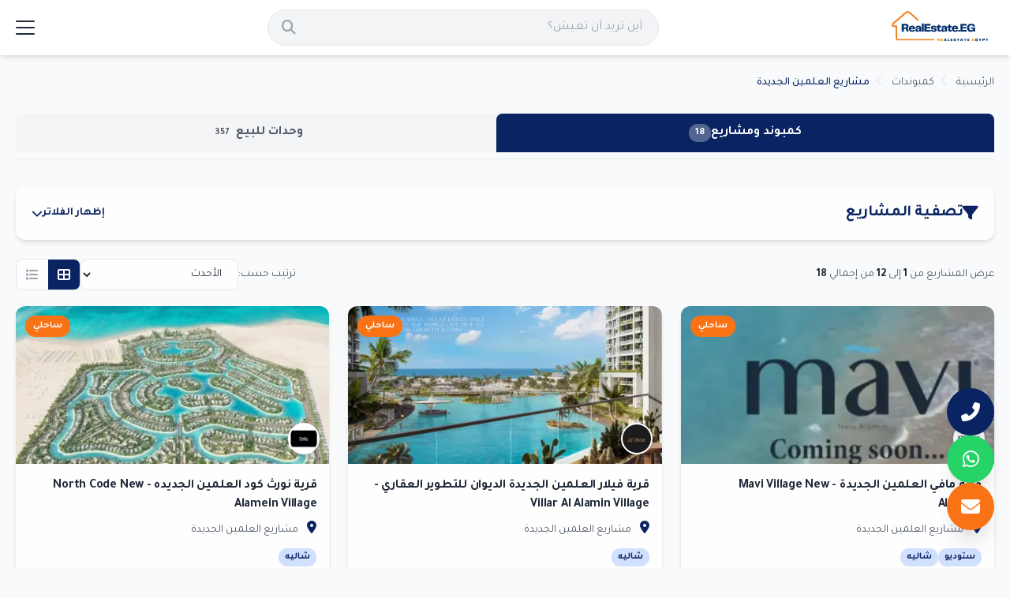

--- FILE ---
content_type: text/html; charset=UTF-8
request_url: https://realestate.eg/ar/new-alamein
body_size: 86005
content:
<!doctype html>
<html lang="ar"  dir="rtl"  >
<head>
  <meta charset="utf-8">
  <meta name="viewport" content="width=device-width, initial-scale=1.0">
  <meta name="robots" content="index, follow">
<title>مشاريع العلمين الجديدة</title>
<meta name="description" content="مشاريع العلمين الجديدة">
<meta property="og:title" content="مشاريع العلمين الجديدة">
<meta property="og:description" content="مشاريع العلمين الجديدة">
<meta property="og:type" content="website">
<meta property="og:site_name" content="موقع عقارات مصر">
<meta property="og:url" content="https://realestate.eg/ar/new-alamein">
<meta property="og:image" content="https://realestate.eg/images/def-photo/logo-FhNg8hHcJv.webp">

<meta name="twitter:title" content="مشاريع العلمين الجديدة">
<meta name="twitter:description" content="مشاريع العلمين الجديدة">
<meta name="twitter:url" content="https://realestate.eg/ar/new-alamein">
<meta name="twitter:image" content="https://realestate.eg/images/def-photo/logo-FhNg8hHcJv.webp">
<meta name="twitter:card" content="summary_large_image">

  <link rel="apple-touch-icon" sizes="57x57" href="https://realestate.eg/realestate-eg/fav-icon/apple-icon-57x57.png">
  <link rel="apple-touch-icon" sizes="60x60" href="https://realestate.eg/realestate-eg/fav-icon/apple-icon-60x60.png">
  <link rel="apple-touch-icon" sizes="72x72" href="https://realestate.eg/realestate-eg/fav-icon/apple-icon-72x72.png">
  <link rel="apple-touch-icon" sizes="76x76" href="https://realestate.eg/realestate-eg/fav-icon/apple-icon-76x76.png">
  <link rel="apple-touch-icon" sizes="114x114" href="https://realestate.eg/realestate-eg/fav-icon/apple-icon-114x114.png">
  <link rel="apple-touch-icon" sizes="120x120" href="https://realestate.eg/realestate-eg/fav-icon/apple-icon-120x120.png">
  <link rel="apple-touch-icon" sizes="144x144" href="https://realestate.eg/realestate-eg/fav-icon/apple-icon-144x144.png">
  <link rel="apple-touch-icon" sizes="152x152" href="https://realestate.eg/realestate-eg/fav-icon/apple-icon-152x152.png">
  <link rel="apple-touch-icon" sizes="180x180" href="https://realestate.eg/realestate-eg/fav-icon/apple-icon-180x180.png">
  <link rel="icon" type="image/png" sizes="192x192" href="https://realestate.eg/realestate-eg/fav-icon/android-icon-192x192.png">
  <link rel="icon" type="image/png" sizes="32x32" href="https://realestate.eg/realestate-eg/fav-icon/favicon-32x32.png">
  <link rel="icon" type="image/png" sizes="96x96" href="https://realestate.eg/realestate-eg/fav-icon/favicon-96x96.png">
  <link rel="icon" type="image/png" sizes="16x16" href="https://realestate.eg/realestate-eg/fav-icon/favicon-16x16.png">
  <link rel="manifest" href="https://realestate.eg/realestate-eg/fav-icon/manifest.json">
  <meta name="msapplication-TileColor" content="#ffffff">
  <meta name="msapplication-TileImage" content="https://realestate.eg/realestate-eg/fav-icon/ms-icon-144x144.png">
  <meta name="theme-color" content="#ffffff">
  <meta name="csrf-token" content="lmAYrMIgrRf9wSCRsWDOhxG0pBzzFVYOWXJV91sC">
    <style>.fa{font-family:var(--fa-style-family,"FontAwesome");font-weight:var(--fa-style,900)}.fas,.far,.fab,.fa-solid,.fa-regular,.fa-brands,.fa{-moz-osx-font-smoothing:grayscale;-webkit-font-smoothing:antialiased;display:var(--fa-display,inline-block);font-style:normal;font-variant:normal;line-height:1;text-rendering:auto}.fas::before,.far::before,.fab::before,.fa-solid::before,.fa-regular::before,.fa-brands::before,.fa::before{content:var(--fa)}.fa-classic,.fas,.fa-solid,.far,.fa-regular{font-family:FontAwesome}.fa-brands,.fab{font-family:FontAwesomeB}.fa-1x{font-size:1em}.fa-2x{font-size:2em}.fa-3x{font-size:3em}.fa-4x{font-size:4em}.fa-5x{font-size:5em}.fa-6x{font-size:6em}.fa-7x{font-size:7em}.fa-8x{font-size:8em}.fa-9x{font-size:9em}.fa-10x{font-size:10em}.fa-2xs{font-size:.625em;line-height:.1em;vertical-align:.225em}.fa-xs{font-size:.75em;line-height:.08333em;vertical-align:.125em}.fa-sm{font-size:.875em;line-height:.07143em;vertical-align:.05357em}.fa-lg{font-size:1.25em;line-height:.05em;vertical-align:-.075em}.fa-xl{font-size:1.5em;line-height:.04167em;vertical-align:-.125em}.fa-2xl{font-size:2em;line-height:.03125em;vertical-align:-.1875em}.fa-fw{text-align:center;width:1.25em}.fa-ul{list-style-type:none;margin-left:var(--fa-li-margin,2.5em);padding-left:0}.fa-ul>li{position:relative}.fa-li{left:calc(-1 * var(--fa-li-width,2em));position:absolute;text-align:center;width:var(--fa-li-width,2em);line-height:inherit}.fa-border{border-color:var(--fa-border-color,#eee);border-radius:var(--fa-border-radius,.1em);border-style:var(--fa-border-style,solid);border-width:var(--fa-border-width,.08em);padding:var(--fa-border-padding,.2em .25em .15em)}.fa-pull-left{float:left;margin-right:var(--fa-pull-margin,.3em)}.fa-pull-right{float:right;margin-left:var(--fa-pull-margin,.3em)}.fa-beat{animation-name:fa-beat;animation-delay:var(--fa-animation-delay,0s);animation-direction:var(--fa-animation-direction,normal);animation-duration:var(--fa-animation-duration,1s);animation-iteration-count:var(--fa-animation-iteration-count,infinite);animation-timing-function:var(--fa-animation-timing,ease-in-out)}.fa-bounce{animation-name:fa-bounce;animation-delay:var(--fa-animation-delay,0s);animation-direction:var(--fa-animation-direction,normal);animation-duration:var(--fa-animation-duration,1s);animation-iteration-count:var(--fa-animation-iteration-count,infinite);animation-timing-function:var(--fa-animation-timing,cubic-bezier(0.28,.84,.42,1))}.fa-fade{animation-name:fa-fade;animation-delay:var(--fa-animation-delay,0s);animation-direction:var(--fa-animation-direction,normal);animation-duration:var(--fa-animation-duration,1s);animation-iteration-count:var(--fa-animation-iteration-count,infinite);animation-timing-function:var(--fa-animation-timing,cubic-bezier(0.4,0,.6,1))}.fa-beat-fade{animation-name:fa-beat-fade;animation-delay:var(--fa-animation-delay,0s);animation-direction:var(--fa-animation-direction,normal);animation-duration:var(--fa-animation-duration,1s);animation-iteration-count:var(--fa-animation-iteration-count,infinite);animation-timing-function:var(--fa-animation-timing,cubic-bezier(0.4,0,.6,1))}.fa-flip{animation-name:fa-flip;animation-delay:var(--fa-animation-delay,0s);animation-direction:var(--fa-animation-direction,normal);animation-duration:var(--fa-animation-duration,1s);animation-iteration-count:var(--fa-animation-iteration-count,infinite);animation-timing-function:var(--fa-animation-timing,ease-in-out)}.fa-shake{animation-name:fa-shake;animation-delay:var(--fa-animation-delay,0s);animation-direction:var(--fa-animation-direction,normal);animation-duration:var(--fa-animation-duration,1s);animation-iteration-count:var(--fa-animation-iteration-count,infinite);animation-timing-function:var(--fa-animation-timing,linear)}.fa-spin{animation-name:fa-spin;animation-delay:var(--fa-animation-delay,0s);animation-direction:var(--fa-animation-direction,normal);animation-duration:var(--fa-animation-duration,2s);animation-iteration-count:var(--fa-animation-iteration-count,infinite);animation-timing-function:var(--fa-animation-timing,linear)}.fa-spin-reverse{--fa-animation-direction:reverse}.fa-pulse,.fa-spin-pulse{animation-name:fa-spin;animation-direction:var(--fa-animation-direction,normal);animation-duration:var(--fa-animation-duration,1s);animation-iteration-count:var(--fa-animation-iteration-count,infinite);animation-timing-function:var(--fa-animation-timing,steps(8))}@media (prefers-reduced-motion:reduce){.fa-beat,.fa-bounce,.fa-fade,.fa-beat-fade,.fa-flip,.fa-pulse,.fa-shake,.fa-spin,.fa-spin-pulse{animation-delay:-1ms;animation-duration:1ms;animation-iteration-count:1;transition-delay:0s;transition-duration:0s}}@keyframes fa-beat{0%,90%{transform:scale(1)}45%{transform:scale(var(--fa-beat-scale,1.25))}}@keyframes fa-bounce{0%{transform:scale(1,1) translateY(0)}10%{transform:scale(var(--fa-bounce-start-scale-x,1.1),var(--fa-bounce-start-scale-y,.9)) translateY(0)}30%{transform:scale(var(--fa-bounce-jump-scale-x,.9),var(--fa-bounce-jump-scale-y,1.1)) translateY(var(--fa-bounce-height,-.5em))}50%{transform:scale(var(--fa-bounce-land-scale-x,1.05),var(--fa-bounce-land-scale-y,.95)) translateY(0)}57%{transform:scale(1,1) translateY(var(--fa-bounce-rebound,-.125em))}64%{transform:scale(1,1) translateY(0)}100%{transform:scale(1,1) translateY(0)}}@keyframes fa-fade{50%{opacity:var(--fa-fade-opacity,.4)}}@keyframes fa-beat-fade{0%,100%{opacity:var(--fa-beat-fade-opacity,.4);transform:scale(1)}50%{opacity:1;transform:scale(var(--fa-beat-fade-scale,1.125))}}@keyframes fa-flip{50%{transform:rotate3d(var(--fa-flip-x,0),var(--fa-flip-y,1),var(--fa-flip-z,0),var(--fa-flip-angle,-180deg))}}@keyframes fa-shake{0%{transform:rotate(-15deg)}4%{transform:rotate(15deg)}8%,24%{transform:rotate(-18deg)}12%,28%{transform:rotate(18deg)}16%{transform:rotate(-22deg)}20%{transform:rotate(22deg)}32%{transform:rotate(-12deg)}36%{transform:rotate(12deg)}40%,100%{transform:rotate(0deg)}}@keyframes fa-spin{0%{transform:rotate(0deg)}100%{transform:rotate(360deg)}}.fa-rotate-90{transform:rotate(90deg)}.fa-rotate-180{transform:rotate(180deg)}.fa-rotate-270{transform:rotate(270deg)}.fa-flip-horizontal{transform:scale(-1,1)}.fa-flip-vertical{transform:scale(1,-1)}.fa-flip-both,.fa-flip-horizontal.fa-flip-vertical{transform:scale(-1,-1)}.fa-rotate-by{transform:rotate(var(--fa-rotate-angle,0))}.fa-stack{display:inline-block;height:2em;line-height:2em;position:relative;vertical-align:middle;width:2.5em}.fa-stack-1x,.fa-stack-2x{left:0;position:absolute;text-align:center;width:100%;z-index:var(--fa-stack-z-index,auto)}.fa-stack-1x{line-height:inherit}.fa-stack-2x{font-size:2em}.fa-inverse{color:var(--fa-inverse,#fff)}.fa-0{--fa:"\30"}.fa-1{--fa:"\31"}.fa-2{--fa:"\32"}.fa-3{--fa:"\33"}.fa-4{--fa:"\34"}.fa-5{--fa:"\35"}.fa-6{--fa:"\36"}.fa-7{--fa:"\37"}.fa-8{--fa:"\38"}.fa-9{--fa:"\39"}.fa-fill-drip{--fa:"\f576"}.fa-arrows-to-circle{--fa:"\e4bd"}.fa-circle-chevron-right{--fa:"\f138"}.fa-chevron-circle-right{--fa:"\f138"}.fa-at{--fa:"\40"}.fa-trash-can{--fa:"\f2ed"}.fa-trash-alt{--fa:"\f2ed"}.fa-text-height{--fa:"\f034"}.fa-user-xmark{--fa:"\f235"}.fa-user-times{--fa:"\f235"}.fa-stethoscope{--fa:"\f0f1"}.fa-message{--fa:"\f27a"}.fa-comment-alt{--fa:"\f27a"}.fa-info{--fa:"\f129"}.fa-down-left-and-up-right-to-center{--fa:"\f422"}.fa-compress-alt{--fa:"\f422"}.fa-explosion{--fa:"\e4e9"}.fa-file-lines{--fa:"\f15c"}.fa-file-alt{--fa:"\f15c"}.fa-file-text{--fa:"\f15c"}.fa-wave-square{--fa:"\f83e"}.fa-ring{--fa:"\f70b"}.fa-building-un{--fa:"\e4d9"}.fa-dice-three{--fa:"\f527"}.fa-calendar-days{--fa:"\f073"}.fa-calendar-alt{--fa:"\f073"}.fa-anchor-circle-check{--fa:"\e4aa"}.fa-building-circle-arrow-right{--fa:"\e4d1"}.fa-volleyball{--fa:"\f45f"}.fa-volleyball-ball{--fa:"\f45f"}.fa-arrows-up-to-line{--fa:"\e4c2"}.fa-sort-down{--fa:"\f0dd"}.fa-sort-desc{--fa:"\f0dd"}.fa-circle-minus{--fa:"\f056"}.fa-minus-circle{--fa:"\f056"}.fa-door-open{--fa:"\f52b"}.fa-right-from-bracket{--fa:"\f2f5"}.fa-sign-out-alt{--fa:"\f2f5"}.fa-atom{--fa:"\f5d2"}.fa-soap{--fa:"\e06e"}.fa-icons{--fa:"\f86d"}.fa-heart-music-camera-bolt{--fa:"\f86d"}.fa-microphone-lines-slash{--fa:"\f539"}.fa-microphone-alt-slash{--fa:"\f539"}.fa-bridge-circle-check{--fa:"\e4c9"}.fa-pump-medical{--fa:"\e06a"}.fa-fingerprint{--fa:"\f577"}.fa-hand-point-right{--fa:"\f0a4"}.fa-magnifying-glass-location{--fa:"\f689"}.fa-search-location{--fa:"\f689"}.fa-forward-step{--fa:"\f051"}.fa-step-forward{--fa:"\f051"}.fa-face-smile-beam{--fa:"\f5b8"}.fa-smile-beam{--fa:"\f5b8"}.fa-flag-checkered{--fa:"\f11e"}.fa-football{--fa:"\f44e"}.fa-football-ball{--fa:"\f44e"}.fa-school-circle-exclamation{--fa:"\e56c"}.fa-crop{--fa:"\f125"}.fa-angles-down{--fa:"\f103"}.fa-angle-double-down{--fa:"\f103"}.fa-users-rectangle{--fa:"\e594"}.fa-people-roof{--fa:"\e537"}.fa-people-line{--fa:"\e534"}.fa-beer-mug-empty{--fa:"\f0fc"}.fa-beer{--fa:"\f0fc"}.fa-diagram-predecessor{--fa:"\e477"}.fa-arrow-up-long{--fa:"\f176"}.fa-long-arrow-up{--fa:"\f176"}.fa-fire-flame-simple{--fa:"\f46a"}.fa-burn{--fa:"\f46a"}.fa-person{--fa:"\f183"}.fa-male{--fa:"\f183"}.fa-laptop{--fa:"\f109"}.fa-file-csv{--fa:"\f6dd"}.fa-menorah{--fa:"\f676"}.fa-truck-plane{--fa:"\e58f"}.fa-record-vinyl{--fa:"\f8d9"}.fa-face-grin-stars{--fa:"\f587"}.fa-grin-stars{--fa:"\f587"}.fa-bong{--fa:"\f55c"}.fa-spaghetti-monster-flying{--fa:"\f67b"}.fa-pastafarianism{--fa:"\f67b"}.fa-arrow-down-up-across-line{--fa:"\e4af"}.fa-spoon{--fa:"\f2e5"}.fa-utensil-spoon{--fa:"\f2e5"}.fa-jar-wheat{--fa:"\e517"}.fa-envelopes-bulk{--fa:"\f674"}.fa-mail-bulk{--fa:"\f674"}.fa-file-circle-exclamation{--fa:"\e4eb"}.fa-circle-h{--fa:"\f47e"}.fa-hospital-symbol{--fa:"\f47e"}.fa-pager{--fa:"\f815"}.fa-address-book{--fa:"\f2b9"}.fa-contact-book{--fa:"\f2b9"}.fa-strikethrough{--fa:"\f0cc"}.fa-k{--fa:"\4b"}.fa-landmark-flag{--fa:"\e51c"}.fa-pencil{--fa:"\f303"}.fa-pencil-alt{--fa:"\f303"}.fa-backward{--fa:"\f04a"}.fa-caret-right{--fa:"\f0da"}.fa-comments{--fa:"\f086"}.fa-paste{--fa:"\f0ea"}.fa-file-clipboard{--fa:"\f0ea"}.fa-code-pull-request{--fa:"\e13c"}.fa-clipboard-list{--fa:"\f46d"}.fa-truck-ramp-box{--fa:"\f4de"}.fa-truck-loading{--fa:"\f4de"}.fa-user-check{--fa:"\f4fc"}.fa-vial-virus{--fa:"\e597"}.fa-sheet-plastic{--fa:"\e571"}.fa-blog{--fa:"\f781"}.fa-user-ninja{--fa:"\f504"}.fa-person-arrow-up-from-line{--fa:"\e539"}.fa-scroll-torah{--fa:"\f6a0"}.fa-torah{--fa:"\f6a0"}.fa-broom-ball{--fa:"\f458"}.fa-quidditch{--fa:"\f458"}.fa-quidditch-broom-ball{--fa:"\f458"}.fa-toggle-off{--fa:"\f204"}.fa-box-archive{--fa:"\f187"}.fa-archive{--fa:"\f187"}.fa-person-drowning{--fa:"\e545"}.fa-arrow-down-9-1{--fa:"\f886"}.fa-sort-numeric-desc{--fa:"\f886"}.fa-sort-numeric-down-alt{--fa:"\f886"}.fa-face-grin-tongue-squint{--fa:"\f58a"}.fa-grin-tongue-squint{--fa:"\f58a"}.fa-spray-can{--fa:"\f5bd"}.fa-truck-monster{--fa:"\f63b"}.fa-w{--fa:"\57"}.fa-earth-africa{--fa:"\f57c"}.fa-globe-africa{--fa:"\f57c"}.fa-rainbow{--fa:"\f75b"}.fa-circle-notch{--fa:"\f1ce"}.fa-tablet-screen-button{--fa:"\f3fa"}.fa-tablet-alt{--fa:"\f3fa"}.fa-paw{--fa:"\f1b0"}.fa-cloud{--fa:"\f0c2"}.fa-trowel-bricks{--fa:"\e58a"}.fa-face-flushed{--fa:"\f579"}.fa-flushed{--fa:"\f579"}.fa-hospital-user{--fa:"\f80d"}.fa-tent-arrow-left-right{--fa:"\e57f"}.fa-gavel{--fa:"\f0e3"}.fa-legal{--fa:"\f0e3"}.fa-binoculars{--fa:"\f1e5"}.fa-microphone-slash{--fa:"\f131"}.fa-box-tissue{--fa:"\e05b"}.fa-motorcycle{--fa:"\f21c"}.fa-bell-concierge{--fa:"\f562"}.fa-concierge-bell{--fa:"\f562"}.fa-pen-ruler{--fa:"\f5ae"}.fa-pencil-ruler{--fa:"\f5ae"}.fa-people-arrows{--fa:"\e068"}.fa-people-arrows-left-right{--fa:"\e068"}.fa-mars-and-venus-burst{--fa:"\e523"}.fa-square-caret-right{--fa:"\f152"}.fa-caret-square-right{--fa:"\f152"}.fa-scissors{--fa:"\f0c4"}.fa-cut{--fa:"\f0c4"}.fa-sun-plant-wilt{--fa:"\e57a"}.fa-toilets-portable{--fa:"\e584"}.fa-hockey-puck{--fa:"\f453"}.fa-table{--fa:"\f0ce"}.fa-magnifying-glass-arrow-right{--fa:"\e521"}.fa-tachograph-digital{--fa:"\f566"}.fa-digital-tachograph{--fa:"\f566"}.fa-users-slash{--fa:"\e073"}.fa-clover{--fa:"\e139"}.fa-reply{--fa:"\f3e5"}.fa-mail-reply{--fa:"\f3e5"}.fa-star-and-crescent{--fa:"\f699"}.fa-house-fire{--fa:"\e50c"}.fa-square-minus{--fa:"\f146"}.fa-minus-square{--fa:"\f146"}.fa-helicopter{--fa:"\f533"}.fa-compass{--fa:"\f14e"}.fa-square-caret-down{--fa:"\f150"}.fa-caret-square-down{--fa:"\f150"}.fa-file-circle-question{--fa:"\e4ef"}.fa-laptop-code{--fa:"\f5fc"}.fa-swatchbook{--fa:"\f5c3"}.fa-prescription-bottle{--fa:"\f485"}.fa-bars{--fa:"\f0c9"}.fa-navicon{--fa:"\f0c9"}.fa-people-group{--fa:"\e533"}.fa-hourglass-end{--fa:"\f253"}.fa-hourglass-3{--fa:"\f253"}.fa-heart-crack{--fa:"\f7a9"}.fa-heart-broken{--fa:"\f7a9"}.fa-square-up-right{--fa:"\f360"}.fa-external-link-square-alt{--fa:"\f360"}.fa-face-kiss-beam{--fa:"\f597"}.fa-kiss-beam{--fa:"\f597"}.fa-film{--fa:"\f008"}.fa-ruler-horizontal{--fa:"\f547"}.fa-people-robbery{--fa:"\e536"}.fa-lightbulb{--fa:"\f0eb"}.fa-caret-left{--fa:"\f0d9"}.fa-circle-exclamation{--fa:"\f06a"}.fa-exclamation-circle{--fa:"\f06a"}.fa-school-circle-xmark{--fa:"\e56d"}.fa-arrow-right-from-bracket{--fa:"\f08b"}.fa-sign-out{--fa:"\f08b"}.fa-circle-chevron-down{--fa:"\f13a"}.fa-chevron-circle-down{--fa:"\f13a"}.fa-unlock-keyhole{--fa:"\f13e"}.fa-unlock-alt{--fa:"\f13e"}.fa-cloud-showers-heavy{--fa:"\f740"}.fa-headphones-simple{--fa:"\f58f"}.fa-headphones-alt{--fa:"\f58f"}.fa-sitemap{--fa:"\f0e8"}.fa-circle-dollar-to-slot{--fa:"\f4b9"}.fa-donate{--fa:"\f4b9"}.fa-memory{--fa:"\f538"}.fa-road-spikes{--fa:"\e568"}.fa-fire-burner{--fa:"\e4f1"}.fa-flag{--fa:"\f024"}.fa-hanukiah{--fa:"\f6e6"}.fa-feather{--fa:"\f52d"}.fa-volume-low{--fa:"\f027"}.fa-volume-down{--fa:"\f027"}.fa-comment-slash{--fa:"\f4b3"}.fa-cloud-sun-rain{--fa:"\f743"}.fa-compress{--fa:"\f066"}.fa-wheat-awn{--fa:"\e2cd"}.fa-wheat-alt{--fa:"\e2cd"}.fa-ankh{--fa:"\f644"}.fa-hands-holding-child{--fa:"\e4fa"}.fa-asterisk{--fa:"\2a"}.fa-square-check{--fa:"\f14a"}.fa-check-square{--fa:"\f14a"}.fa-peseta-sign{--fa:"\e221"}.fa-heading{--fa:"\f1dc"}.fa-header{--fa:"\f1dc"}.fa-ghost{--fa:"\f6e2"}.fa-list{--fa:"\f03a"}.fa-list-squares{--fa:"\f03a"}.fa-square-phone-flip{--fa:"\f87b"}.fa-phone-square-alt{--fa:"\f87b"}.fa-cart-plus{--fa:"\f217"}.fa-gamepad{--fa:"\f11b"}.fa-circle-dot{--fa:"\f192"}.fa-dot-circle{--fa:"\f192"}.fa-face-dizzy{--fa:"\f567"}.fa-dizzy{--fa:"\f567"}.fa-egg{--fa:"\f7fb"}.fa-house-medical-circle-xmark{--fa:"\e513"}.fa-campground{--fa:"\f6bb"}.fa-folder-plus{--fa:"\f65e"}.fa-futbol{--fa:"\f1e3"}.fa-futbol-ball{--fa:"\f1e3"}.fa-soccer-ball{--fa:"\f1e3"}.fa-paintbrush{--fa:"\f1fc"}.fa-paint-brush{--fa:"\f1fc"}.fa-lock{--fa:"\f023"}.fa-gas-pump{--fa:"\f52f"}.fa-hot-tub-person{--fa:"\f593"}.fa-hot-tub{--fa:"\f593"}.fa-map-location{--fa:"\f59f"}.fa-map-marked{--fa:"\f59f"}.fa-house-flood-water{--fa:"\e50e"}.fa-tree{--fa:"\f1bb"}.fa-bridge-lock{--fa:"\e4cc"}.fa-sack-dollar{--fa:"\f81d"}.fa-pen-to-square{--fa:"\f044"}.fa-edit{--fa:"\f044"}.fa-car-side{--fa:"\f5e4"}.fa-share-nodes{--fa:"\f1e0"}.fa-share-alt{--fa:"\f1e0"}.fa-heart-circle-minus{--fa:"\e4ff"}.fa-hourglass-half{--fa:"\f252"}.fa-hourglass-2{--fa:"\f252"}.fa-microscope{--fa:"\f610"}.fa-sink{--fa:"\e06d"}.fa-bag-shopping{--fa:"\f290"}.fa-shopping-bag{--fa:"\f290"}.fa-arrow-down-z-a{--fa:"\f881"}.fa-sort-alpha-desc{--fa:"\f881"}.fa-sort-alpha-down-alt{--fa:"\f881"}.fa-mitten{--fa:"\f7b5"}.fa-person-rays{--fa:"\e54d"}.fa-users{--fa:"\f0c0"}.fa-eye-slash{--fa:"\f070"}.fa-flask-vial{--fa:"\e4f3"}.fa-hand{--fa:"\f256"}.fa-hand-paper{--fa:"\f256"}.fa-om{--fa:"\f679"}.fa-worm{--fa:"\e599"}.fa-house-circle-xmark{--fa:"\e50b"}.fa-plug{--fa:"\f1e6"}.fa-chevron-up{--fa:"\f077"}.fa-hand-spock{--fa:"\f259"}.fa-stopwatch{--fa:"\f2f2"}.fa-face-kiss{--fa:"\f596"}.fa-kiss{--fa:"\f596"}.fa-bridge-circle-xmark{--fa:"\e4cb"}.fa-face-grin-tongue{--fa:"\f589"}.fa-grin-tongue{--fa:"\f589"}.fa-chess-bishop{--fa:"\f43a"}.fa-face-grin-wink{--fa:"\f58c"}.fa-grin-wink{--fa:"\f58c"}.fa-ear-deaf{--fa:"\f2a4"}.fa-deaf{--fa:"\f2a4"}.fa-deafness{--fa:"\f2a4"}.fa-hard-of-hearing{--fa:"\f2a4"}.fa-road-circle-check{--fa:"\e564"}.fa-dice-five{--fa:"\f523"}.fa-square-rss{--fa:"\f143"}.fa-rss-square{--fa:"\f143"}.fa-land-mine-on{--fa:"\e51b"}.fa-i-cursor{--fa:"\f246"}.fa-stamp{--fa:"\f5bf"}.fa-stairs{--fa:"\e289"}.fa-i{--fa:"\49"}.fa-hryvnia-sign{--fa:"\f6f2"}.fa-hryvnia{--fa:"\f6f2"}.fa-pills{--fa:"\f484"}.fa-face-grin-wide{--fa:"\f581"}.fa-grin-alt{--fa:"\f581"}.fa-tooth{--fa:"\f5c9"}.fa-v{--fa:"\56"}.fa-bangladeshi-taka-sign{--fa:"\e2e6"}.fa-bicycle{--fa:"\f206"}.fa-staff-snake{--fa:"\e579"}.fa-rod-asclepius{--fa:"\e579"}.fa-rod-snake{--fa:"\e579"}.fa-staff-aesculapius{--fa:"\e579"}.fa-head-side-cough-slash{--fa:"\e062"}.fa-truck-medical{--fa:"\f0f9"}.fa-ambulance{--fa:"\f0f9"}.fa-wheat-awn-circle-exclamation{--fa:"\e598"}.fa-snowman{--fa:"\f7d0"}.fa-mortar-pestle{--fa:"\f5a7"}.fa-road-barrier{--fa:"\e562"}.fa-school{--fa:"\f549"}.fa-igloo{--fa:"\f7ae"}.fa-joint{--fa:"\f595"}.fa-angle-right{--fa:"\f105"}.fa-horse{--fa:"\f6f0"}.fa-q{--fa:"\51"}.fa-g{--fa:"\47"}.fa-notes-medical{--fa:"\f481"}.fa-temperature-half{--fa:"\f2c9"}.fa-temperature-2{--fa:"\f2c9"}.fa-thermometer-2{--fa:"\f2c9"}.fa-thermometer-half{--fa:"\f2c9"}.fa-dong-sign{--fa:"\e169"}.fa-capsules{--fa:"\f46b"}.fa-poo-storm{--fa:"\f75a"}.fa-poo-bolt{--fa:"\f75a"}.fa-face-frown-open{--fa:"\f57a"}.fa-frown-open{--fa:"\f57a"}.fa-hand-point-up{--fa:"\f0a6"}.fa-money-bill{--fa:"\f0d6"}.fa-bookmark{--fa:"\f02e"}.fa-align-justify{--fa:"\f039"}.fa-umbrella-beach{--fa:"\f5ca"}.fa-helmet-un{--fa:"\e503"}.fa-bullseye{--fa:"\f140"}.fa-bacon{--fa:"\f7e5"}.fa-hand-point-down{--fa:"\f0a7"}.fa-arrow-up-from-bracket{--fa:"\e09a"}.fa-folder{--fa:"\f07b"}.fa-folder-blank{--fa:"\f07b"}.fa-file-waveform{--fa:"\f478"}.fa-file-medical-alt{--fa:"\f478"}.fa-radiation{--fa:"\f7b9"}.fa-chart-simple{--fa:"\e473"}.fa-mars-stroke{--fa:"\f229"}.fa-vial{--fa:"\f492"}.fa-gauge{--fa:"\f624"}.fa-dashboard{--fa:"\f624"}.fa-gauge-med{--fa:"\f624"}.fa-tachometer-alt-average{--fa:"\f624"}.fa-wand-magic-sparkles{--fa:"\e2ca"}.fa-magic-wand-sparkles{--fa:"\e2ca"}.fa-e{--fa:"\45"}.fa-pen-clip{--fa:"\f305"}.fa-pen-alt{--fa:"\f305"}.fa-bridge-circle-exclamation{--fa:"\e4ca"}.fa-user{--fa:"\f007"}.fa-school-circle-check{--fa:"\e56b"}.fa-dumpster{--fa:"\f793"}.fa-van-shuttle{--fa:"\f5b6"}.fa-shuttle-van{--fa:"\f5b6"}.fa-building-user{--fa:"\e4da"}.fa-square-caret-left{--fa:"\f191"}.fa-caret-square-left{--fa:"\f191"}.fa-highlighter{--fa:"\f591"}.fa-key{--fa:"\f084"}.fa-bullhorn{--fa:"\f0a1"}.fa-globe{--fa:"\f0ac"}.fa-synagogue{--fa:"\f69b"}.fa-person-half-dress{--fa:"\e548"}.fa-road-bridge{--fa:"\e563"}.fa-location-arrow{--fa:"\f124"}.fa-c{--fa:"\43"}.fa-tablet-button{--fa:"\f10a"}.fa-building-lock{--fa:"\e4d6"}.fa-pizza-slice{--fa:"\f818"}.fa-money-bill-wave{--fa:"\f53a"}.fa-chart-area{--fa:"\f1fe"}.fa-area-chart{--fa:"\f1fe"}.fa-house-flag{--fa:"\e50d"}.fa-person-circle-minus{--fa:"\e540"}.fa-ban{--fa:"\f05e"}.fa-cancel{--fa:"\f05e"}.fa-camera-rotate{--fa:"\e0d8"}.fa-spray-can-sparkles{--fa:"\f5d0"}.fa-air-freshener{--fa:"\f5d0"}.fa-star{--fa:"\f005"}.fa-repeat{--fa:"\f363"}.fa-cross{--fa:"\f654"}.fa-box{--fa:"\f466"}.fa-venus-mars{--fa:"\f228"}.fa-arrow-pointer{--fa:"\f245"}.fa-mouse-pointer{--fa:"\f245"}.fa-maximize{--fa:"\f31e"}.fa-expand-arrows-alt{--fa:"\f31e"}.fa-charging-station{--fa:"\f5e7"}.fa-shapes{--fa:"\f61f"}.fa-triangle-circle-square{--fa:"\f61f"}.fa-shuffle{--fa:"\f074"}.fa-random{--fa:"\f074"}.fa-person-running{--fa:"\f70c"}.fa-running{--fa:"\f70c"}.fa-mobile-retro{--fa:"\e527"}.fa-grip-lines-vertical{--fa:"\f7a5"}.fa-spider{--fa:"\f717"}.fa-hands-bound{--fa:"\e4f9"}.fa-file-invoice-dollar{--fa:"\f571"}.fa-plane-circle-exclamation{--fa:"\e556"}.fa-x-ray{--fa:"\f497"}.fa-spell-check{--fa:"\f891"}.fa-slash{--fa:"\f715"}.fa-computer-mouse{--fa:"\f8cc"}.fa-mouse{--fa:"\f8cc"}.fa-arrow-right-to-bracket{--fa:"\f090"}.fa-sign-in{--fa:"\f090"}.fa-shop-slash{--fa:"\e070"}.fa-store-alt-slash{--fa:"\e070"}.fa-server{--fa:"\f233"}.fa-virus-covid-slash{--fa:"\e4a9"}.fa-shop-lock{--fa:"\e4a5"}.fa-hourglass-start{--fa:"\f251"}.fa-hourglass-1{--fa:"\f251"}.fa-blender-phone{--fa:"\f6b6"}.fa-building-wheat{--fa:"\e4db"}.fa-person-breastfeeding{--fa:"\e53a"}.fa-right-to-bracket{--fa:"\f2f6"}.fa-sign-in-alt{--fa:"\f2f6"}.fa-venus{--fa:"\f221"}.fa-passport{--fa:"\f5ab"}.fa-thumbtack-slash{--fa:"\e68f"}.fa-thumb-tack-slash{--fa:"\e68f"}.fa-heart-pulse{--fa:"\f21e"}.fa-heartbeat{--fa:"\f21e"}.fa-people-carry-box{--fa:"\f4ce"}.fa-people-carry{--fa:"\f4ce"}.fa-temperature-high{--fa:"\f769"}.fa-microchip{--fa:"\f2db"}.fa-crown{--fa:"\f521"}.fa-weight-hanging{--fa:"\f5cd"}.fa-xmarks-lines{--fa:"\e59a"}.fa-file-prescription{--fa:"\f572"}.fa-weight-scale{--fa:"\f496"}.fa-weight{--fa:"\f496"}.fa-user-group{--fa:"\f500"}.fa-user-friends{--fa:"\f500"}.fa-arrow-up-a-z{--fa:"\f15e"}.fa-sort-alpha-up{--fa:"\f15e"}.fa-chess-knight{--fa:"\f441"}.fa-face-laugh-squint{--fa:"\f59b"}.fa-laugh-squint{--fa:"\f59b"}.fa-wheelchair{--fa:"\f193"}.fa-circle-arrow-up{--fa:"\f0aa"}.fa-arrow-circle-up{--fa:"\f0aa"}.fa-toggle-on{--fa:"\f205"}.fa-person-walking{--fa:"\f554"}.fa-walking{--fa:"\f554"}.fa-l{--fa:"\4c"}.fa-fire{--fa:"\f06d"}.fa-bed-pulse{--fa:"\f487"}.fa-procedures{--fa:"\f487"}.fa-shuttle-space{--fa:"\f197"}.fa-space-shuttle{--fa:"\f197"}.fa-face-laugh{--fa:"\f599"}.fa-laugh{--fa:"\f599"}.fa-folder-open{--fa:"\f07c"}.fa-heart-circle-plus{--fa:"\e500"}.fa-code-fork{--fa:"\e13b"}.fa-city{--fa:"\f64f"}.fa-microphone-lines{--fa:"\f3c9"}.fa-microphone-alt{--fa:"\f3c9"}.fa-pepper-hot{--fa:"\f816"}.fa-unlock{--fa:"\f09c"}.fa-colon-sign{--fa:"\e140"}.fa-headset{--fa:"\f590"}.fa-store-slash{--fa:"\e071"}.fa-road-circle-xmark{--fa:"\e566"}.fa-user-minus{--fa:"\f503"}.fa-mars-stroke-up{--fa:"\f22a"}.fa-mars-stroke-v{--fa:"\f22a"}.fa-champagne-glasses{--fa:"\f79f"}.fa-glass-cheers{--fa:"\f79f"}.fa-clipboard{--fa:"\f328"}.fa-house-circle-exclamation{--fa:"\e50a"}.fa-file-arrow-up{--fa:"\f574"}.fa-file-upload{--fa:"\f574"}.fa-wifi{--fa:"\f1eb"}.fa-wifi-3{--fa:"\f1eb"}.fa-wifi-strong{--fa:"\f1eb"}.fa-bath{--fa:"\f2cd"}.fa-bathtub{--fa:"\f2cd"}.fa-underline{--fa:"\f0cd"}.fa-user-pen{--fa:"\f4ff"}.fa-user-edit{--fa:"\f4ff"}.fa-signature{--fa:"\f5b7"}.fa-stroopwafel{--fa:"\f551"}.fa-bold{--fa:"\f032"}.fa-anchor-lock{--fa:"\e4ad"}.fa-building-ngo{--fa:"\e4d7"}.fa-manat-sign{--fa:"\e1d5"}.fa-not-equal{--fa:"\f53e"}.fa-border-top-left{--fa:"\f853"}.fa-border-style{--fa:"\f853"}.fa-map-location-dot{--fa:"\f5a0"}.fa-map-marked-alt{--fa:"\f5a0"}.fa-jedi{--fa:"\f669"}.fa-square-poll-vertical{--fa:"\f681"}.fa-poll{--fa:"\f681"}.fa-mug-hot{--fa:"\f7b6"}.fa-car-battery{--fa:"\f5df"}.fa-battery-car{--fa:"\f5df"}.fa-gift{--fa:"\f06b"}.fa-dice-two{--fa:"\f528"}.fa-chess-queen{--fa:"\f445"}.fa-glasses{--fa:"\f530"}.fa-chess-board{--fa:"\f43c"}.fa-building-circle-check{--fa:"\e4d2"}.fa-person-chalkboard{--fa:"\e53d"}.fa-mars-stroke-right{--fa:"\f22b"}.fa-mars-stroke-h{--fa:"\f22b"}.fa-hand-back-fist{--fa:"\f255"}.fa-hand-rock{--fa:"\f255"}.fa-square-caret-up{--fa:"\f151"}.fa-caret-square-up{--fa:"\f151"}.fa-cloud-showers-water{--fa:"\e4e4"}.fa-chart-bar{--fa:"\f080"}.fa-bar-chart{--fa:"\f080"}.fa-hands-bubbles{--fa:"\e05e"}.fa-hands-wash{--fa:"\e05e"}.fa-less-than-equal{--fa:"\f537"}.fa-train{--fa:"\f238"}.fa-eye-low-vision{--fa:"\f2a8"}.fa-low-vision{--fa:"\f2a8"}.fa-crow{--fa:"\f520"}.fa-sailboat{--fa:"\e445"}.fa-window-restore{--fa:"\f2d2"}.fa-square-plus{--fa:"\f0fe"}.fa-plus-square{--fa:"\f0fe"}.fa-torii-gate{--fa:"\f6a1"}.fa-frog{--fa:"\f52e"}.fa-bucket{--fa:"\e4cf"}.fa-image{--fa:"\f03e"}.fa-microphone{--fa:"\f130"}.fa-cow{--fa:"\f6c8"}.fa-caret-up{--fa:"\f0d8"}.fa-screwdriver{--fa:"\f54a"}.fa-folder-closed{--fa:"\e185"}.fa-house-tsunami{--fa:"\e515"}.fa-square-nfi{--fa:"\e576"}.fa-arrow-up-from-ground-water{--fa:"\e4b5"}.fa-martini-glass{--fa:"\f57b"}.fa-glass-martini-alt{--fa:"\f57b"}.fa-square-binary{--fa:"\e69b"}.fa-rotate-left{--fa:"\f2ea"}.fa-rotate-back{--fa:"\f2ea"}.fa-rotate-backward{--fa:"\f2ea"}.fa-undo-alt{--fa:"\f2ea"}.fa-table-columns{--fa:"\f0db"}.fa-columns{--fa:"\f0db"}.fa-lemon{--fa:"\f094"}.fa-head-side-mask{--fa:"\e063"}.fa-handshake{--fa:"\f2b5"}.fa-gem{--fa:"\f3a5"}.fa-dolly{--fa:"\f472"}.fa-dolly-box{--fa:"\f472"}.fa-smoking{--fa:"\f48d"}.fa-minimize{--fa:"\f78c"}.fa-compress-arrows-alt{--fa:"\f78c"}.fa-monument{--fa:"\f5a6"}.fa-snowplow{--fa:"\f7d2"}.fa-angles-right{--fa:"\f101"}.fa-angle-double-right{--fa:"\f101"}.fa-cannabis{--fa:"\f55f"}.fa-circle-play{--fa:"\f144"}.fa-play-circle{--fa:"\f144"}.fa-tablets{--fa:"\f490"}.fa-ethernet{--fa:"\f796"}.fa-euro-sign{--fa:"\f153"}.fa-eur{--fa:"\f153"}.fa-euro{--fa:"\f153"}.fa-chair{--fa:"\f6c0"}.fa-circle-check{--fa:"\f058"}.fa-check-circle{--fa:"\f058"}.fa-circle-stop{--fa:"\f28d"}.fa-stop-circle{--fa:"\f28d"}.fa-compass-drafting{--fa:"\f568"}.fa-drafting-compass{--fa:"\f568"}.fa-plate-wheat{--fa:"\e55a"}.fa-icicles{--fa:"\f7ad"}.fa-person-shelter{--fa:"\e54f"}.fa-neuter{--fa:"\f22c"}.fa-id-badge{--fa:"\f2c1"}.fa-marker{--fa:"\f5a1"}.fa-face-laugh-beam{--fa:"\f59a"}.fa-laugh-beam{--fa:"\f59a"}.fa-helicopter-symbol{--fa:"\e502"}.fa-universal-access{--fa:"\f29a"}.fa-circle-chevron-up{--fa:"\f139"}.fa-chevron-circle-up{--fa:"\f139"}.fa-lari-sign{--fa:"\e1c8"}.fa-volcano{--fa:"\f770"}.fa-person-walking-dashed-line-arrow-right{--fa:"\e553"}.fa-sterling-sign{--fa:"\f154"}.fa-gbp{--fa:"\f154"}.fa-pound-sign{--fa:"\f154"}.fa-viruses{--fa:"\e076"}.fa-square-person-confined{--fa:"\e577"}.fa-user-tie{--fa:"\f508"}.fa-arrow-down-long{--fa:"\f175"}.fa-long-arrow-down{--fa:"\f175"}.fa-tent-arrow-down-to-line{--fa:"\e57e"}.fa-certificate{--fa:"\f0a3"}.fa-reply-all{--fa:"\f122"}.fa-mail-reply-all{--fa:"\f122"}.fa-suitcase{--fa:"\f0f2"}.fa-person-skating{--fa:"\f7c5"}.fa-skating{--fa:"\f7c5"}.fa-filter-circle-dollar{--fa:"\f662"}.fa-funnel-dollar{--fa:"\f662"}.fa-camera-retro{--fa:"\f083"}.fa-circle-arrow-down{--fa:"\f0ab"}.fa-arrow-circle-down{--fa:"\f0ab"}.fa-file-import{--fa:"\f56f"}.fa-arrow-right-to-file{--fa:"\f56f"}.fa-square-arrow-up-right{--fa:"\f14c"}.fa-external-link-square{--fa:"\f14c"}.fa-box-open{--fa:"\f49e"}.fa-scroll{--fa:"\f70e"}.fa-spa{--fa:"\f5bb"}.fa-location-pin-lock{--fa:"\e51f"}.fa-pause{--fa:"\f04c"}.fa-hill-avalanche{--fa:"\e507"}.fa-temperature-empty{--fa:"\f2cb"}.fa-temperature-0{--fa:"\f2cb"}.fa-thermometer-0{--fa:"\f2cb"}.fa-thermometer-empty{--fa:"\f2cb"}.fa-bomb{--fa:"\f1e2"}.fa-registered{--fa:"\f25d"}.fa-address-card{--fa:"\f2bb"}.fa-contact-card{--fa:"\f2bb"}.fa-vcard{--fa:"\f2bb"}.fa-scale-unbalanced-flip{--fa:"\f516"}.fa-balance-scale-right{--fa:"\f516"}.fa-subscript{--fa:"\f12c"}.fa-diamond-turn-right{--fa:"\f5eb"}.fa-directions{--fa:"\f5eb"}.fa-burst{--fa:"\e4dc"}.fa-house-laptop{--fa:"\e066"}.fa-laptop-house{--fa:"\e066"}.fa-face-tired{--fa:"\f5c8"}.fa-tired{--fa:"\f5c8"}.fa-money-bills{--fa:"\e1f3"}.fa-smog{--fa:"\f75f"}.fa-crutch{--fa:"\f7f7"}.fa-cloud-arrow-up{--fa:"\f0ee"}.fa-cloud-upload{--fa:"\f0ee"}.fa-cloud-upload-alt{--fa:"\f0ee"}.fa-palette{--fa:"\f53f"}.fa-arrows-turn-right{--fa:"\e4c0"}.fa-vest{--fa:"\e085"}.fa-ferry{--fa:"\e4ea"}.fa-arrows-down-to-people{--fa:"\e4b9"}.fa-seedling{--fa:"\f4d8"}.fa-sprout{--fa:"\f4d8"}.fa-left-right{--fa:"\f337"}.fa-arrows-alt-h{--fa:"\f337"}.fa-boxes-packing{--fa:"\e4c7"}.fa-circle-arrow-left{--fa:"\f0a8"}.fa-arrow-circle-left{--fa:"\f0a8"}.fa-group-arrows-rotate{--fa:"\e4f6"}.fa-bowl-food{--fa:"\e4c6"}.fa-candy-cane{--fa:"\f786"}.fa-arrow-down-wide-short{--fa:"\f160"}.fa-sort-amount-asc{--fa:"\f160"}.fa-sort-amount-down{--fa:"\f160"}.fa-cloud-bolt{--fa:"\f76c"}.fa-thunderstorm{--fa:"\f76c"}.fa-text-slash{--fa:"\f87d"}.fa-remove-format{--fa:"\f87d"}.fa-face-smile-wink{--fa:"\f4da"}.fa-smile-wink{--fa:"\f4da"}.fa-file-word{--fa:"\f1c2"}.fa-file-powerpoint{--fa:"\f1c4"}.fa-arrows-left-right{--fa:"\f07e"}.fa-arrows-h{--fa:"\f07e"}.fa-house-lock{--fa:"\e510"}.fa-cloud-arrow-down{--fa:"\f0ed"}.fa-cloud-download{--fa:"\f0ed"}.fa-cloud-download-alt{--fa:"\f0ed"}.fa-children{--fa:"\e4e1"}.fa-chalkboard{--fa:"\f51b"}.fa-blackboard{--fa:"\f51b"}.fa-user-large-slash{--fa:"\f4fa"}.fa-user-alt-slash{--fa:"\f4fa"}.fa-envelope-open{--fa:"\f2b6"}.fa-handshake-simple-slash{--fa:"\e05f"}.fa-handshake-alt-slash{--fa:"\e05f"}.fa-mattress-pillow{--fa:"\e525"}.fa-guarani-sign{--fa:"\e19a"}.fa-arrows-rotate{--fa:"\f021"}.fa-refresh{--fa:"\f021"}.fa-sync{--fa:"\f021"}.fa-fire-extinguisher{--fa:"\f134"}.fa-cruzeiro-sign{--fa:"\e152"}.fa-greater-than-equal{--fa:"\f532"}.fa-shield-halved{--fa:"\f3ed"}.fa-shield-alt{--fa:"\f3ed"}.fa-book-atlas{--fa:"\f558"}.fa-atlas{--fa:"\f558"}.fa-virus{--fa:"\e074"}.fa-envelope-circle-check{--fa:"\e4e8"}.fa-layer-group{--fa:"\f5fd"}.fa-arrows-to-dot{--fa:"\e4be"}.fa-archway{--fa:"\f557"}.fa-heart-circle-check{--fa:"\e4fd"}.fa-house-chimney-crack{--fa:"\f6f1"}.fa-house-damage{--fa:"\f6f1"}.fa-file-zipper{--fa:"\f1c6"}.fa-file-archive{--fa:"\f1c6"}.fa-square{--fa:"\f0c8"}.fa-martini-glass-empty{--fa:"\f000"}.fa-glass-martini{--fa:"\f000"}.fa-couch{--fa:"\f4b8"}.fa-cedi-sign{--fa:"\e0df"}.fa-italic{--fa:"\f033"}.fa-table-cells-column-lock{--fa:"\e678"}.fa-church{--fa:"\f51d"}.fa-comments-dollar{--fa:"\f653"}.fa-democrat{--fa:"\f747"}.fa-z{--fa:"\5a"}.fa-person-skiing{--fa:"\f7c9"}.fa-skiing{--fa:"\f7c9"}.fa-road-lock{--fa:"\e567"}.fa-a{--fa:"\41"}.fa-temperature-arrow-down{--fa:"\e03f"}.fa-temperature-down{--fa:"\e03f"}.fa-feather-pointed{--fa:"\f56b"}.fa-feather-alt{--fa:"\f56b"}.fa-p{--fa:"\50"}.fa-snowflake{--fa:"\f2dc"}.fa-newspaper{--fa:"\f1ea"}.fa-rectangle-ad{--fa:"\f641"}.fa-ad{--fa:"\f641"}.fa-circle-arrow-right{--fa:"\f0a9"}.fa-arrow-circle-right{--fa:"\f0a9"}.fa-filter-circle-xmark{--fa:"\e17b"}.fa-locust{--fa:"\e520"}.fa-sort{--fa:"\f0dc"}.fa-unsorted{--fa:"\f0dc"}.fa-list-ol{--fa:"\f0cb"}.fa-list-1-2{--fa:"\f0cb"}.fa-list-numeric{--fa:"\f0cb"}.fa-person-dress-burst{--fa:"\e544"}.fa-money-check-dollar{--fa:"\f53d"}.fa-money-check-alt{--fa:"\f53d"}.fa-vector-square{--fa:"\f5cb"}.fa-bread-slice{--fa:"\f7ec"}.fa-language{--fa:"\f1ab"}.fa-face-kiss-wink-heart{--fa:"\f598"}.fa-kiss-wink-heart{--fa:"\f598"}.fa-filter{--fa:"\f0b0"}.fa-question{--fa:"\3f"}.fa-file-signature{--fa:"\f573"}.fa-up-down-left-right{--fa:"\f0b2"}.fa-arrows-alt{--fa:"\f0b2"}.fa-house-chimney-user{--fa:"\e065"}.fa-hand-holding-heart{--fa:"\f4be"}.fa-puzzle-piece{--fa:"\f12e"}.fa-money-check{--fa:"\f53c"}.fa-star-half-stroke{--fa:"\f5c0"}.fa-star-half-alt{--fa:"\f5c0"}.fa-code{--fa:"\f121"}.fa-whiskey-glass{--fa:"\f7a0"}.fa-glass-whiskey{--fa:"\f7a0"}.fa-building-circle-exclamation{--fa:"\e4d3"}.fa-magnifying-glass-chart{--fa:"\e522"}.fa-arrow-up-right-from-square{--fa:"\f08e"}.fa-external-link{--fa:"\f08e"}.fa-cubes-stacked{--fa:"\e4e6"}.fa-won-sign{--fa:"\f159"}.fa-krw{--fa:"\f159"}.fa-won{--fa:"\f159"}.fa-virus-covid{--fa:"\e4a8"}.fa-austral-sign{--fa:"\e0a9"}.fa-f{--fa:"\46"}.fa-leaf{--fa:"\f06c"}.fa-road{--fa:"\f018"}.fa-taxi{--fa:"\f1ba"}.fa-cab{--fa:"\f1ba"}.fa-person-circle-plus{--fa:"\e541"}.fa-chart-pie{--fa:"\f200"}.fa-pie-chart{--fa:"\f200"}.fa-bolt-lightning{--fa:"\e0b7"}.fa-sack-xmark{--fa:"\e56a"}.fa-file-excel{--fa:"\f1c3"}.fa-file-contract{--fa:"\f56c"}.fa-fish-fins{--fa:"\e4f2"}.fa-building-flag{--fa:"\e4d5"}.fa-face-grin-beam{--fa:"\f582"}.fa-grin-beam{--fa:"\f582"}.fa-object-ungroup{--fa:"\f248"}.fa-poop{--fa:"\f619"}.fa-location-pin{--fa:"\f041"}.fa-map-marker{--fa:"\f041"}.fa-kaaba{--fa:"\f66b"}.fa-toilet-paper{--fa:"\f71e"}.fa-helmet-safety{--fa:"\f807"}.fa-hard-hat{--fa:"\f807"}.fa-hat-hard{--fa:"\f807"}.fa-eject{--fa:"\f052"}.fa-circle-right{--fa:"\f35a"}.fa-arrow-alt-circle-right{--fa:"\f35a"}.fa-plane-circle-check{--fa:"\e555"}.fa-face-rolling-eyes{--fa:"\f5a5"}.fa-meh-rolling-eyes{--fa:"\f5a5"}.fa-object-group{--fa:"\f247"}.fa-chart-line{--fa:"\f201"}.fa-line-chart{--fa:"\f201"}.fa-mask-ventilator{--fa:"\e524"}.fa-arrow-right{--fa:"\f061"}.fa-signs-post{--fa:"\f277"}.fa-map-signs{--fa:"\f277"}.fa-cash-register{--fa:"\f788"}.fa-person-circle-question{--fa:"\e542"}.fa-h{--fa:"\48"}.fa-tarp{--fa:"\e57b"}.fa-screwdriver-wrench{--fa:"\f7d9"}.fa-tools{--fa:"\f7d9"}.fa-arrows-to-eye{--fa:"\e4bf"}.fa-plug-circle-bolt{--fa:"\e55b"}.fa-heart{--fa:"\f004"}.fa-mars-and-venus{--fa:"\f224"}.fa-house-user{--fa:"\e1b0"}.fa-home-user{--fa:"\e1b0"}.fa-dumpster-fire{--fa:"\f794"}.fa-house-crack{--fa:"\e3b1"}.fa-martini-glass-citrus{--fa:"\f561"}.fa-cocktail{--fa:"\f561"}.fa-face-surprise{--fa:"\f5c2"}.fa-surprise{--fa:"\f5c2"}.fa-bottle-water{--fa:"\e4c5"}.fa-circle-pause{--fa:"\f28b"}.fa-pause-circle{--fa:"\f28b"}.fa-toilet-paper-slash{--fa:"\e072"}.fa-apple-whole{--fa:"\f5d1"}.fa-apple-alt{--fa:"\f5d1"}.fa-kitchen-set{--fa:"\e51a"}.fa-r{--fa:"\52"}.fa-temperature-quarter{--fa:"\f2ca"}.fa-temperature-1{--fa:"\f2ca"}.fa-thermometer-1{--fa:"\f2ca"}.fa-thermometer-quarter{--fa:"\f2ca"}.fa-cube{--fa:"\f1b2"}.fa-bitcoin-sign{--fa:"\e0b4"}.fa-shield-dog{--fa:"\e573"}.fa-solar-panel{--fa:"\f5ba"}.fa-lock-open{--fa:"\f3c1"}.fa-elevator{--fa:"\e16d"}.fa-money-bill-transfer{--fa:"\e528"}.fa-money-bill-trend-up{--fa:"\e529"}.fa-house-flood-water-circle-arrow-right{--fa:"\e50f"}.fa-square-poll-horizontal{--fa:"\f682"}.fa-poll-h{--fa:"\f682"}.fa-circle{--fa:"\f111"}.fa-backward-fast{--fa:"\f049"}.fa-fast-backward{--fa:"\f049"}.fa-recycle{--fa:"\f1b8"}.fa-user-astronaut{--fa:"\f4fb"}.fa-plane-slash{--fa:"\e069"}.fa-trademark{--fa:"\f25c"}.fa-basketball{--fa:"\f434"}.fa-basketball-ball{--fa:"\f434"}.fa-satellite-dish{--fa:"\f7c0"}.fa-circle-up{--fa:"\f35b"}.fa-arrow-alt-circle-up{--fa:"\f35b"}.fa-mobile-screen-button{--fa:"\f3cd"}.fa-mobile-alt{--fa:"\f3cd"}.fa-volume-high{--fa:"\f028"}.fa-volume-up{--fa:"\f028"}.fa-users-rays{--fa:"\e593"}.fa-wallet{--fa:"\f555"}.fa-clipboard-check{--fa:"\f46c"}.fa-file-audio{--fa:"\f1c7"}.fa-burger{--fa:"\f805"}.fa-hamburger{--fa:"\f805"}.fa-wrench{--fa:"\f0ad"}.fa-bugs{--fa:"\e4d0"}.fa-rupee-sign{--fa:"\f156"}.fa-rupee{--fa:"\f156"}.fa-file-image{--fa:"\f1c5"}.fa-circle-question{--fa:"\f059"}.fa-question-circle{--fa:"\f059"}.fa-plane-departure{--fa:"\f5b0"}.fa-handshake-slash{--fa:"\e060"}.fa-book-bookmark{--fa:"\e0bb"}.fa-code-branch{--fa:"\f126"}.fa-hat-cowboy{--fa:"\f8c0"}.fa-bridge{--fa:"\e4c8"}.fa-phone-flip{--fa:"\f879"}.fa-phone-alt{--fa:"\f879"}.fa-truck-front{--fa:"\e2b7"}.fa-cat{--fa:"\f6be"}.fa-anchor-circle-exclamation{--fa:"\e4ab"}.fa-truck-field{--fa:"\e58d"}.fa-route{--fa:"\f4d7"}.fa-clipboard-question{--fa:"\e4e3"}.fa-panorama{--fa:"\e209"}.fa-comment-medical{--fa:"\f7f5"}.fa-teeth-open{--fa:"\f62f"}.fa-file-circle-minus{--fa:"\e4ed"}.fa-tags{--fa:"\f02c"}.fa-wine-glass{--fa:"\f4e3"}.fa-forward-fast{--fa:"\f050"}.fa-fast-forward{--fa:"\f050"}.fa-face-meh-blank{--fa:"\f5a4"}.fa-meh-blank{--fa:"\f5a4"}.fa-square-parking{--fa:"\f540"}.fa-parking{--fa:"\f540"}.fa-house-signal{--fa:"\e012"}.fa-bars-progress{--fa:"\f828"}.fa-tasks-alt{--fa:"\f828"}.fa-faucet-drip{--fa:"\e006"}.fa-cart-flatbed{--fa:"\f474"}.fa-dolly-flatbed{--fa:"\f474"}.fa-ban-smoking{--fa:"\f54d"}.fa-smoking-ban{--fa:"\f54d"}.fa-terminal{--fa:"\f120"}.fa-mobile-button{--fa:"\f10b"}.fa-house-medical-flag{--fa:"\e514"}.fa-basket-shopping{--fa:"\f291"}.fa-shopping-basket{--fa:"\f291"}.fa-tape{--fa:"\f4db"}.fa-bus-simple{--fa:"\f55e"}.fa-bus-alt{--fa:"\f55e"}.fa-eye{--fa:"\f06e"}.fa-face-sad-cry{--fa:"\f5b3"}.fa-sad-cry{--fa:"\f5b3"}.fa-audio-description{--fa:"\f29e"}.fa-person-military-to-person{--fa:"\e54c"}.fa-file-shield{--fa:"\e4f0"}.fa-user-slash{--fa:"\f506"}.fa-pen{--fa:"\f304"}.fa-tower-observation{--fa:"\e586"}.fa-file-code{--fa:"\f1c9"}.fa-signal{--fa:"\f012"}.fa-signal-5{--fa:"\f012"}.fa-signal-perfect{--fa:"\f012"}.fa-bus{--fa:"\f207"}.fa-heart-circle-xmark{--fa:"\e501"}.fa-house-chimney{--fa:"\e3af"}.fa-home-lg{--fa:"\e3af"}.fa-window-maximize{--fa:"\f2d0"}.fa-face-frown{--fa:"\f119"}.fa-frown{--fa:"\f119"}.fa-prescription{--fa:"\f5b1"}.fa-shop{--fa:"\f54f"}.fa-store-alt{--fa:"\f54f"}.fa-floppy-disk{--fa:"\f0c7"}.fa-save{--fa:"\f0c7"}.fa-vihara{--fa:"\f6a7"}.fa-scale-unbalanced{--fa:"\f515"}.fa-balance-scale-left{--fa:"\f515"}.fa-sort-up{--fa:"\f0de"}.fa-sort-asc{--fa:"\f0de"}.fa-comment-dots{--fa:"\f4ad"}.fa-commenting{--fa:"\f4ad"}.fa-plant-wilt{--fa:"\e5aa"}.fa-diamond{--fa:"\f219"}.fa-face-grin-squint{--fa:"\f585"}.fa-grin-squint{--fa:"\f585"}.fa-hand-holding-dollar{--fa:"\f4c0"}.fa-hand-holding-usd{--fa:"\f4c0"}.fa-chart-diagram{--fa:"\e695"}.fa-bacterium{--fa:"\e05a"}.fa-hand-pointer{--fa:"\f25a"}.fa-drum-steelpan{--fa:"\f56a"}.fa-hand-scissors{--fa:"\f257"}.fa-hands-praying{--fa:"\f684"}.fa-praying-hands{--fa:"\f684"}.fa-arrow-rotate-right{--fa:"\f01e"}.fa-arrow-right-rotate{--fa:"\f01e"}.fa-arrow-rotate-forward{--fa:"\f01e"}.fa-redo{--fa:"\f01e"}.fa-biohazard{--fa:"\f780"}.fa-location-crosshairs{--fa:"\f601"}.fa-location{--fa:"\f601"}.fa-mars-double{--fa:"\f227"}.fa-child-dress{--fa:"\e59c"}.fa-users-between-lines{--fa:"\e591"}.fa-lungs-virus{--fa:"\e067"}.fa-face-grin-tears{--fa:"\f588"}.fa-grin-tears{--fa:"\f588"}.fa-phone{--fa:"\f095"}.fa-calendar-xmark{--fa:"\f273"}.fa-calendar-times{--fa:"\f273"}.fa-child-reaching{--fa:"\e59d"}.fa-head-side-virus{--fa:"\e064"}.fa-user-gear{--fa:"\f4fe"}.fa-user-cog{--fa:"\f4fe"}.fa-arrow-up-1-9{--fa:"\f163"}.fa-sort-numeric-up{--fa:"\f163"}.fa-door-closed{--fa:"\f52a"}.fa-shield-virus{--fa:"\e06c"}.fa-dice-six{--fa:"\f526"}.fa-mosquito-net{--fa:"\e52c"}.fa-file-fragment{--fa:"\e697"}.fa-bridge-water{--fa:"\e4ce"}.fa-person-booth{--fa:"\f756"}.fa-text-width{--fa:"\f035"}.fa-hat-wizard{--fa:"\f6e8"}.fa-pen-fancy{--fa:"\f5ac"}.fa-person-digging{--fa:"\f85e"}.fa-digging{--fa:"\f85e"}.fa-trash{--fa:"\f1f8"}.fa-gauge-simple{--fa:"\f629"}.fa-gauge-simple-med{--fa:"\f629"}.fa-tachometer-average{--fa:"\f629"}.fa-book-medical{--fa:"\f7e6"}.fa-poo{--fa:"\f2fe"}.fa-quote-right{--fa:"\f10e"}.fa-quote-right-alt{--fa:"\f10e"}.fa-shirt{--fa:"\f553"}.fa-t-shirt{--fa:"\f553"}.fa-tshirt{--fa:"\f553"}.fa-cubes{--fa:"\f1b3"}.fa-divide{--fa:"\f529"}.fa-tenge-sign{--fa:"\f7d7"}.fa-tenge{--fa:"\f7d7"}.fa-headphones{--fa:"\f025"}.fa-hands-holding{--fa:"\f4c2"}.fa-hands-clapping{--fa:"\e1a8"}.fa-republican{--fa:"\f75e"}.fa-arrow-left{--fa:"\f060"}.fa-person-circle-xmark{--fa:"\e543"}.fa-ruler{--fa:"\f545"}.fa-align-left{--fa:"\f036"}.fa-dice-d6{--fa:"\f6d1"}.fa-restroom{--fa:"\f7bd"}.fa-j{--fa:"\4a"}.fa-users-viewfinder{--fa:"\e595"}.fa-file-video{--fa:"\f1c8"}.fa-up-right-from-square{--fa:"\f35d"}.fa-external-link-alt{--fa:"\f35d"}.fa-table-cells{--fa:"\f00a"}.fa-th{--fa:"\f00a"}.fa-file-pdf{--fa:"\f1c1"}.fa-book-bible{--fa:"\f647"}.fa-bible{--fa:"\f647"}.fa-o{--fa:"\4f"}.fa-suitcase-medical{--fa:"\f0fa"}.fa-medkit{--fa:"\f0fa"}.fa-user-secret{--fa:"\f21b"}.fa-otter{--fa:"\f700"}.fa-person-dress{--fa:"\f182"}.fa-female{--fa:"\f182"}.fa-comment-dollar{--fa:"\f651"}.fa-business-time{--fa:"\f64a"}.fa-briefcase-clock{--fa:"\f64a"}.fa-table-cells-large{--fa:"\f009"}.fa-th-large{--fa:"\f009"}.fa-book-tanakh{--fa:"\f827"}.fa-tanakh{--fa:"\f827"}.fa-phone-volume{--fa:"\f2a0"}.fa-volume-control-phone{--fa:"\f2a0"}.fa-hat-cowboy-side{--fa:"\f8c1"}.fa-clipboard-user{--fa:"\f7f3"}.fa-child{--fa:"\f1ae"}.fa-lira-sign{--fa:"\f195"}.fa-satellite{--fa:"\f7bf"}.fa-plane-lock{--fa:"\e558"}.fa-tag{--fa:"\f02b"}.fa-comment{--fa:"\f075"}.fa-cake-candles{--fa:"\f1fd"}.fa-birthday-cake{--fa:"\f1fd"}.fa-cake{--fa:"\f1fd"}.fa-envelope{--fa:"\f0e0"}.fa-angles-up{--fa:"\f102"}.fa-angle-double-up{--fa:"\f102"}.fa-paperclip{--fa:"\f0c6"}.fa-arrow-right-to-city{--fa:"\e4b3"}.fa-ribbon{--fa:"\f4d6"}.fa-lungs{--fa:"\f604"}.fa-arrow-up-9-1{--fa:"\f887"}.fa-sort-numeric-up-alt{--fa:"\f887"}.fa-litecoin-sign{--fa:"\e1d3"}.fa-border-none{--fa:"\f850"}.fa-circle-nodes{--fa:"\e4e2"}.fa-parachute-box{--fa:"\f4cd"}.fa-indent{--fa:"\f03c"}.fa-truck-field-un{--fa:"\e58e"}.fa-hourglass{--fa:"\f254"}.fa-hourglass-empty{--fa:"\f254"}.fa-mountain{--fa:"\f6fc"}.fa-user-doctor{--fa:"\f0f0"}.fa-user-md{--fa:"\f0f0"}.fa-circle-info{--fa:"\f05a"}.fa-info-circle{--fa:"\f05a"}.fa-cloud-meatball{--fa:"\f73b"}.fa-camera{--fa:"\f030"}.fa-camera-alt{--fa:"\f030"}.fa-square-virus{--fa:"\e578"}.fa-meteor{--fa:"\f753"}.fa-car-on{--fa:"\e4dd"}.fa-sleigh{--fa:"\f7cc"}.fa-arrow-down-1-9{--fa:"\f162"}.fa-sort-numeric-asc{--fa:"\f162"}.fa-sort-numeric-down{--fa:"\f162"}.fa-hand-holding-droplet{--fa:"\f4c1"}.fa-hand-holding-water{--fa:"\f4c1"}.fa-water{--fa:"\f773"}.fa-calendar-check{--fa:"\f274"}.fa-braille{--fa:"\f2a1"}.fa-prescription-bottle-medical{--fa:"\f486"}.fa-prescription-bottle-alt{--fa:"\f486"}.fa-landmark{--fa:"\f66f"}.fa-truck{--fa:"\f0d1"}.fa-crosshairs{--fa:"\f05b"}.fa-person-cane{--fa:"\e53c"}.fa-tent{--fa:"\e57d"}.fa-vest-patches{--fa:"\e086"}.fa-check-double{--fa:"\f560"}.fa-arrow-down-a-z{--fa:"\f15d"}.fa-sort-alpha-asc{--fa:"\f15d"}.fa-sort-alpha-down{--fa:"\f15d"}.fa-money-bill-wheat{--fa:"\e52a"}.fa-cookie{--fa:"\f563"}.fa-arrow-rotate-left{--fa:"\f0e2"}.fa-arrow-left-rotate{--fa:"\f0e2"}.fa-arrow-rotate-back{--fa:"\f0e2"}.fa-arrow-rotate-backward{--fa:"\f0e2"}.fa-undo{--fa:"\f0e2"}.fa-hard-drive{--fa:"\f0a0"}.fa-hdd{--fa:"\f0a0"}.fa-face-grin-squint-tears{--fa:"\f586"}.fa-grin-squint-tears{--fa:"\f586"}.fa-dumbbell{--fa:"\f44b"}.fa-rectangle-list{--fa:"\f022"}.fa-list-alt{--fa:"\f022"}.fa-tarp-droplet{--fa:"\e57c"}.fa-house-medical-circle-check{--fa:"\e511"}.fa-person-skiing-nordic{--fa:"\f7ca"}.fa-skiing-nordic{--fa:"\f7ca"}.fa-calendar-plus{--fa:"\f271"}.fa-plane-arrival{--fa:"\f5af"}.fa-circle-left{--fa:"\f359"}.fa-arrow-alt-circle-left{--fa:"\f359"}.fa-train-subway{--fa:"\f239"}.fa-subway{--fa:"\f239"}.fa-chart-gantt{--fa:"\e0e4"}.fa-indian-rupee-sign{--fa:"\e1bc"}.fa-indian-rupee{--fa:"\e1bc"}.fa-inr{--fa:"\e1bc"}.fa-crop-simple{--fa:"\f565"}.fa-crop-alt{--fa:"\f565"}.fa-money-bill-1{--fa:"\f3d1"}.fa-money-bill-alt{--fa:"\f3d1"}.fa-left-long{--fa:"\f30a"}.fa-long-arrow-alt-left{--fa:"\f30a"}.fa-dna{--fa:"\f471"}.fa-virus-slash{--fa:"\e075"}.fa-minus{--fa:"\f068"}.fa-subtract{--fa:"\f068"}.fa-chess{--fa:"\f439"}.fa-arrow-left-long{--fa:"\f177"}.fa-long-arrow-left{--fa:"\f177"}.fa-plug-circle-check{--fa:"\e55c"}.fa-street-view{--fa:"\f21d"}.fa-franc-sign{--fa:"\e18f"}.fa-volume-off{--fa:"\f026"}.fa-hands-asl-interpreting{--fa:"\f2a3"}.fa-american-sign-language-interpreting{--fa:"\f2a3"}.fa-asl-interpreting{--fa:"\f2a3"}.fa-hands-american-sign-language-interpreting{--fa:"\f2a3"}.fa-gear{--fa:"\f013"}.fa-cog{--fa:"\f013"}.fa-droplet-slash{--fa:"\f5c7"}.fa-tint-slash{--fa:"\f5c7"}.fa-mosque{--fa:"\f678"}.fa-mosquito{--fa:"\e52b"}.fa-star-of-david{--fa:"\f69a"}.fa-person-military-rifle{--fa:"\e54b"}.fa-cart-shopping{--fa:"\f07a"}.fa-shopping-cart{--fa:"\f07a"}.fa-vials{--fa:"\f493"}.fa-plug-circle-plus{--fa:"\e55f"}.fa-place-of-worship{--fa:"\f67f"}.fa-grip-vertical{--fa:"\f58e"}.fa-hexagon-nodes{--fa:"\e699"}.fa-arrow-turn-up{--fa:"\f148"}.fa-level-up{--fa:"\f148"}.fa-u{--fa:"\55"}.fa-square-root-variable{--fa:"\f698"}.fa-square-root-alt{--fa:"\f698"}.fa-clock{--fa:"\f017"}.fa-clock-four{--fa:"\f017"}.fa-backward-step{--fa:"\f048"}.fa-step-backward{--fa:"\f048"}.fa-pallet{--fa:"\f482"}.fa-faucet{--fa:"\e005"}.fa-baseball-bat-ball{--fa:"\f432"}.fa-s{--fa:"\53"}.fa-timeline{--fa:"\e29c"}.fa-keyboard{--fa:"\f11c"}.fa-caret-down{--fa:"\f0d7"}.fa-house-chimney-medical{--fa:"\f7f2"}.fa-clinic-medical{--fa:"\f7f2"}.fa-temperature-three-quarters{--fa:"\f2c8"}.fa-temperature-3{--fa:"\f2c8"}.fa-thermometer-3{--fa:"\f2c8"}.fa-thermometer-three-quarters{--fa:"\f2c8"}.fa-mobile-screen{--fa:"\f3cf"}.fa-mobile-android-alt{--fa:"\f3cf"}.fa-plane-up{--fa:"\e22d"}.fa-piggy-bank{--fa:"\f4d3"}.fa-battery-half{--fa:"\f242"}.fa-battery-3{--fa:"\f242"}.fa-mountain-city{--fa:"\e52e"}.fa-coins{--fa:"\f51e"}.fa-khanda{--fa:"\f66d"}.fa-sliders{--fa:"\f1de"}.fa-sliders-h{--fa:"\f1de"}.fa-folder-tree{--fa:"\f802"}.fa-network-wired{--fa:"\f6ff"}.fa-map-pin{--fa:"\f276"}.fa-hamsa{--fa:"\f665"}.fa-cent-sign{--fa:"\e3f5"}.fa-flask{--fa:"\f0c3"}.fa-person-pregnant{--fa:"\e31e"}.fa-wand-sparkles{--fa:"\f72b"}.fa-ellipsis-vertical{--fa:"\f142"}.fa-ellipsis-v{--fa:"\f142"}.fa-ticket{--fa:"\f145"}.fa-power-off{--fa:"\f011"}.fa-right-long{--fa:"\f30b"}.fa-long-arrow-alt-right{--fa:"\f30b"}.fa-flag-usa{--fa:"\f74d"}.fa-laptop-file{--fa:"\e51d"}.fa-tty{--fa:"\f1e4"}.fa-teletype{--fa:"\f1e4"}.fa-diagram-next{--fa:"\e476"}.fa-person-rifle{--fa:"\e54e"}.fa-house-medical-circle-exclamation{--fa:"\e512"}.fa-closed-captioning{--fa:"\f20a"}.fa-person-hiking{--fa:"\f6ec"}.fa-hiking{--fa:"\f6ec"}.fa-venus-double{--fa:"\f226"}.fa-images{--fa:"\f302"}.fa-calculator{--fa:"\f1ec"}.fa-people-pulling{--fa:"\e535"}.fa-n{--fa:"\4e"}.fa-cable-car{--fa:"\f7da"}.fa-tram{--fa:"\f7da"}.fa-cloud-rain{--fa:"\f73d"}.fa-building-circle-xmark{--fa:"\e4d4"}.fa-ship{--fa:"\f21a"}.fa-arrows-down-to-line{--fa:"\e4b8"}.fa-download{--fa:"\f019"}.fa-face-grin{--fa:"\f580"}.fa-grin{--fa:"\f580"}.fa-delete-left{--fa:"\f55a"}.fa-backspace{--fa:"\f55a"}.fa-eye-dropper{--fa:"\f1fb"}.fa-eye-dropper-empty{--fa:"\f1fb"}.fa-eyedropper{--fa:"\f1fb"}.fa-file-circle-check{--fa:"\e5a0"}.fa-forward{--fa:"\f04e"}.fa-mobile{--fa:"\f3ce"}.fa-mobile-android{--fa:"\f3ce"}.fa-mobile-phone{--fa:"\f3ce"}.fa-face-meh{--fa:"\f11a"}.fa-meh{--fa:"\f11a"}.fa-align-center{--fa:"\f037"}.fa-book-skull{--fa:"\f6b7"}.fa-book-dead{--fa:"\f6b7"}.fa-id-card{--fa:"\f2c2"}.fa-drivers-license{--fa:"\f2c2"}.fa-outdent{--fa:"\f03b"}.fa-dedent{--fa:"\f03b"}.fa-heart-circle-exclamation{--fa:"\e4fe"}.fa-house{--fa:"\f015"}.fa-home{--fa:"\f015"}.fa-home-alt{--fa:"\f015"}.fa-home-lg-alt{--fa:"\f015"}.fa-calendar-week{--fa:"\f784"}.fa-laptop-medical{--fa:"\f812"}.fa-b{--fa:"\42"}.fa-file-medical{--fa:"\f477"}.fa-dice-one{--fa:"\f525"}.fa-kiwi-bird{--fa:"\f535"}.fa-arrow-right-arrow-left{--fa:"\f0ec"}.fa-exchange{--fa:"\f0ec"}.fa-rotate-right{--fa:"\f2f9"}.fa-redo-alt{--fa:"\f2f9"}.fa-rotate-forward{--fa:"\f2f9"}.fa-utensils{--fa:"\f2e7"}.fa-cutlery{--fa:"\f2e7"}.fa-arrow-up-wide-short{--fa:"\f161"}.fa-sort-amount-up{--fa:"\f161"}.fa-mill-sign{--fa:"\e1ed"}.fa-bowl-rice{--fa:"\e2eb"}.fa-skull{--fa:"\f54c"}.fa-tower-broadcast{--fa:"\f519"}.fa-broadcast-tower{--fa:"\f519"}.fa-truck-pickup{--fa:"\f63c"}.fa-up-long{--fa:"\f30c"}.fa-long-arrow-alt-up{--fa:"\f30c"}.fa-stop{--fa:"\f04d"}.fa-code-merge{--fa:"\f387"}.fa-upload{--fa:"\f093"}.fa-hurricane{--fa:"\f751"}.fa-mound{--fa:"\e52d"}.fa-toilet-portable{--fa:"\e583"}.fa-compact-disc{--fa:"\f51f"}.fa-file-arrow-down{--fa:"\f56d"}.fa-file-download{--fa:"\f56d"}.fa-caravan{--fa:"\f8ff"}.fa-shield-cat{--fa:"\e572"}.fa-bolt{--fa:"\f0e7"}.fa-zap{--fa:"\f0e7"}.fa-glass-water{--fa:"\e4f4"}.fa-oil-well{--fa:"\e532"}.fa-vault{--fa:"\e2c5"}.fa-mars{--fa:"\f222"}.fa-toilet{--fa:"\f7d8"}.fa-plane-circle-xmark{--fa:"\e557"}.fa-yen-sign{--fa:"\f157"}.fa-cny{--fa:"\f157"}.fa-jpy{--fa:"\f157"}.fa-rmb{--fa:"\f157"}.fa-yen{--fa:"\f157"}.fa-ruble-sign{--fa:"\f158"}.fa-rouble{--fa:"\f158"}.fa-rub{--fa:"\f158"}.fa-ruble{--fa:"\f158"}.fa-sun{--fa:"\f185"}.fa-guitar{--fa:"\f7a6"}.fa-face-laugh-wink{--fa:"\f59c"}.fa-laugh-wink{--fa:"\f59c"}.fa-horse-head{--fa:"\f7ab"}.fa-bore-hole{--fa:"\e4c3"}.fa-industry{--fa:"\f275"}.fa-circle-down{--fa:"\f358"}.fa-arrow-alt-circle-down{--fa:"\f358"}.fa-arrows-turn-to-dots{--fa:"\e4c1"}.fa-florin-sign{--fa:"\e184"}.fa-arrow-down-short-wide{--fa:"\f884"}.fa-sort-amount-desc{--fa:"\f884"}.fa-sort-amount-down-alt{--fa:"\f884"}.fa-less-than{--fa:"\3c"}.fa-angle-down{--fa:"\f107"}.fa-car-tunnel{--fa:"\e4de"}.fa-head-side-cough{--fa:"\e061"}.fa-grip-lines{--fa:"\f7a4"}.fa-thumbs-down{--fa:"\f165"}.fa-user-lock{--fa:"\f502"}.fa-arrow-right-long{--fa:"\f178"}.fa-long-arrow-right{--fa:"\f178"}.fa-anchor-circle-xmark{--fa:"\e4ac"}.fa-ellipsis{--fa:"\f141"}.fa-ellipsis-h{--fa:"\f141"}.fa-chess-pawn{--fa:"\f443"}.fa-kit-medical{--fa:"\f479"}.fa-first-aid{--fa:"\f479"}.fa-person-through-window{--fa:"\e5a9"}.fa-toolbox{--fa:"\f552"}.fa-hands-holding-circle{--fa:"\e4fb"}.fa-bug{--fa:"\f188"}.fa-credit-card{--fa:"\f09d"}.fa-credit-card-alt{--fa:"\f09d"}.fa-car{--fa:"\f1b9"}.fa-automobile{--fa:"\f1b9"}.fa-hand-holding-hand{--fa:"\e4f7"}.fa-book-open-reader{--fa:"\f5da"}.fa-book-reader{--fa:"\f5da"}.fa-mountain-sun{--fa:"\e52f"}.fa-arrows-left-right-to-line{--fa:"\e4ba"}.fa-dice-d20{--fa:"\f6cf"}.fa-truck-droplet{--fa:"\e58c"}.fa-file-circle-xmark{--fa:"\e5a1"}.fa-temperature-arrow-up{--fa:"\e040"}.fa-temperature-up{--fa:"\e040"}.fa-medal{--fa:"\f5a2"}.fa-bed{--fa:"\f236"}.fa-square-h{--fa:"\f0fd"}.fa-h-square{--fa:"\f0fd"}.fa-podcast{--fa:"\f2ce"}.fa-temperature-full{--fa:"\f2c7"}.fa-temperature-4{--fa:"\f2c7"}.fa-thermometer-4{--fa:"\f2c7"}.fa-thermometer-full{--fa:"\f2c7"}.fa-bell{--fa:"\f0f3"}.fa-superscript{--fa:"\f12b"}.fa-plug-circle-xmark{--fa:"\e560"}.fa-star-of-life{--fa:"\f621"}.fa-phone-slash{--fa:"\f3dd"}.fa-paint-roller{--fa:"\f5aa"}.fa-handshake-angle{--fa:"\f4c4"}.fa-hands-helping{--fa:"\f4c4"}.fa-location-dot{--fa:"\f3c5"}.fa-map-marker-alt{--fa:"\f3c5"}.fa-file{--fa:"\f15b"}.fa-greater-than{--fa:"\3e"}.fa-person-swimming{--fa:"\f5c4"}.fa-swimmer{--fa:"\f5c4"}.fa-arrow-down{--fa:"\f063"}.fa-droplet{--fa:"\f043"}.fa-tint{--fa:"\f043"}.fa-eraser{--fa:"\f12d"}.fa-earth-americas{--fa:"\f57d"}.fa-earth{--fa:"\f57d"}.fa-earth-america{--fa:"\f57d"}.fa-globe-americas{--fa:"\f57d"}.fa-person-burst{--fa:"\e53b"}.fa-dove{--fa:"\f4ba"}.fa-battery-empty{--fa:"\f244"}.fa-battery-0{--fa:"\f244"}.fa-socks{--fa:"\f696"}.fa-inbox{--fa:"\f01c"}.fa-section{--fa:"\e447"}.fa-gauge-high{--fa:"\f625"}.fa-tachometer-alt{--fa:"\f625"}.fa-tachometer-alt-fast{--fa:"\f625"}.fa-envelope-open-text{--fa:"\f658"}.fa-hospital{--fa:"\f0f8"}.fa-hospital-alt{--fa:"\f0f8"}.fa-hospital-wide{--fa:"\f0f8"}.fa-wine-bottle{--fa:"\f72f"}.fa-chess-rook{--fa:"\f447"}.fa-bars-staggered{--fa:"\f550"}.fa-reorder{--fa:"\f550"}.fa-stream{--fa:"\f550"}.fa-dharmachakra{--fa:"\f655"}.fa-hotdog{--fa:"\f80f"}.fa-person-walking-with-cane{--fa:"\f29d"}.fa-blind{--fa:"\f29d"}.fa-drum{--fa:"\f569"}.fa-ice-cream{--fa:"\f810"}.fa-heart-circle-bolt{--fa:"\e4fc"}.fa-fax{--fa:"\f1ac"}.fa-paragraph{--fa:"\f1dd"}.fa-check-to-slot{--fa:"\f772"}.fa-vote-yea{--fa:"\f772"}.fa-star-half{--fa:"\f089"}.fa-boxes-stacked{--fa:"\f468"}.fa-boxes{--fa:"\f468"}.fa-boxes-alt{--fa:"\f468"}.fa-link{--fa:"\f0c1"}.fa-chain{--fa:"\f0c1"}.fa-ear-listen{--fa:"\f2a2"}.fa-assistive-listening-systems{--fa:"\f2a2"}.fa-tree-city{--fa:"\e587"}.fa-play{--fa:"\f04b"}.fa-font{--fa:"\f031"}.fa-table-cells-row-lock{--fa:"\e67a"}.fa-rupiah-sign{--fa:"\e23d"}.fa-magnifying-glass{--fa:"\f002"}.fa-search{--fa:"\f002"}.fa-table-tennis-paddle-ball{--fa:"\f45d"}.fa-ping-pong-paddle-ball{--fa:"\f45d"}.fa-table-tennis{--fa:"\f45d"}.fa-person-dots-from-line{--fa:"\f470"}.fa-diagnoses{--fa:"\f470"}.fa-trash-can-arrow-up{--fa:"\f82a"}.fa-trash-restore-alt{--fa:"\f82a"}.fa-naira-sign{--fa:"\e1f6"}.fa-cart-arrow-down{--fa:"\f218"}.fa-walkie-talkie{--fa:"\f8ef"}.fa-file-pen{--fa:"\f31c"}.fa-file-edit{--fa:"\f31c"}.fa-receipt{--fa:"\f543"}.fa-square-pen{--fa:"\f14b"}.fa-pen-square{--fa:"\f14b"}.fa-pencil-square{--fa:"\f14b"}.fa-suitcase-rolling{--fa:"\f5c1"}.fa-person-circle-exclamation{--fa:"\e53f"}.fa-chevron-down{--fa:"\f078"}.fa-battery-full{--fa:"\f240"}.fa-battery{--fa:"\f240"}.fa-battery-5{--fa:"\f240"}.fa-skull-crossbones{--fa:"\f714"}.fa-code-compare{--fa:"\e13a"}.fa-list-ul{--fa:"\f0ca"}.fa-list-dots{--fa:"\f0ca"}.fa-school-lock{--fa:"\e56f"}.fa-tower-cell{--fa:"\e585"}.fa-down-long{--fa:"\f309"}.fa-long-arrow-alt-down{--fa:"\f309"}.fa-ranking-star{--fa:"\e561"}.fa-chess-king{--fa:"\f43f"}.fa-person-harassing{--fa:"\e549"}.fa-brazilian-real-sign{--fa:"\e46c"}.fa-landmark-dome{--fa:"\f752"}.fa-landmark-alt{--fa:"\f752"}.fa-arrow-up{--fa:"\f062"}.fa-tv{--fa:"\f26c"}.fa-television{--fa:"\f26c"}.fa-tv-alt{--fa:"\f26c"}.fa-shrimp{--fa:"\e448"}.fa-list-check{--fa:"\f0ae"}.fa-tasks{--fa:"\f0ae"}.fa-jug-detergent{--fa:"\e519"}.fa-circle-user{--fa:"\f2bd"}.fa-user-circle{--fa:"\f2bd"}.fa-user-shield{--fa:"\f505"}.fa-wind{--fa:"\f72e"}.fa-car-burst{--fa:"\f5e1"}.fa-car-crash{--fa:"\f5e1"}.fa-y{--fa:"\59"}.fa-person-snowboarding{--fa:"\f7ce"}.fa-snowboarding{--fa:"\f7ce"}.fa-truck-fast{--fa:"\f48b"}.fa-shipping-fast{--fa:"\f48b"}.fa-fish{--fa:"\f578"}.fa-user-graduate{--fa:"\f501"}.fa-circle-half-stroke{--fa:"\f042"}.fa-adjust{--fa:"\f042"}.fa-clapperboard{--fa:"\e131"}.fa-circle-radiation{--fa:"\f7ba"}.fa-radiation-alt{--fa:"\f7ba"}.fa-baseball{--fa:"\f433"}.fa-baseball-ball{--fa:"\f433"}.fa-jet-fighter-up{--fa:"\e518"}.fa-diagram-project{--fa:"\f542"}.fa-project-diagram{--fa:"\f542"}.fa-copy{--fa:"\f0c5"}.fa-volume-xmark{--fa:"\f6a9"}.fa-volume-mute{--fa:"\f6a9"}.fa-volume-times{--fa:"\f6a9"}.fa-hand-sparkles{--fa:"\e05d"}.fa-grip{--fa:"\f58d"}.fa-grip-horizontal{--fa:"\f58d"}.fa-share-from-square{--fa:"\f14d"}.fa-share-square{--fa:"\f14d"}.fa-child-combatant{--fa:"\e4e0"}.fa-child-rifle{--fa:"\e4e0"}.fa-gun{--fa:"\e19b"}.fa-square-phone{--fa:"\f098"}.fa-phone-square{--fa:"\f098"}.fa-plus{--fa:"\2b"}.fa-add{--fa:"\2b"}.fa-expand{--fa:"\f065"}.fa-computer{--fa:"\e4e5"}.fa-xmark{--fa:"\f00d"}.fa-close{--fa:"\f00d"}.fa-multiply{--fa:"\f00d"}.fa-remove{--fa:"\f00d"}.fa-times{--fa:"\f00d"}.fa-arrows-up-down-left-right{--fa:"\f047"}.fa-arrows{--fa:"\f047"}.fa-chalkboard-user{--fa:"\f51c"}.fa-chalkboard-teacher{--fa:"\f51c"}.fa-peso-sign{--fa:"\e222"}.fa-building-shield{--fa:"\e4d8"}.fa-baby{--fa:"\f77c"}.fa-users-line{--fa:"\e592"}.fa-quote-left{--fa:"\f10d"}.fa-quote-left-alt{--fa:"\f10d"}.fa-tractor{--fa:"\f722"}.fa-trash-arrow-up{--fa:"\f829"}.fa-trash-restore{--fa:"\f829"}.fa-arrow-down-up-lock{--fa:"\e4b0"}.fa-lines-leaning{--fa:"\e51e"}.fa-ruler-combined{--fa:"\f546"}.fa-copyright{--fa:"\f1f9"}.fa-equals{--fa:"\3d"}.fa-blender{--fa:"\f517"}.fa-teeth{--fa:"\f62e"}.fa-shekel-sign{--fa:"\f20b"}.fa-ils{--fa:"\f20b"}.fa-shekel{--fa:"\f20b"}.fa-sheqel{--fa:"\f20b"}.fa-sheqel-sign{--fa:"\f20b"}.fa-map{--fa:"\f279"}.fa-rocket{--fa:"\f135"}.fa-photo-film{--fa:"\f87c"}.fa-photo-video{--fa:"\f87c"}.fa-folder-minus{--fa:"\f65d"}.fa-hexagon-nodes-bolt{--fa:"\e69a"}.fa-store{--fa:"\f54e"}.fa-arrow-trend-up{--fa:"\e098"}.fa-plug-circle-minus{--fa:"\e55e"}.fa-sign-hanging{--fa:"\f4d9"}.fa-sign{--fa:"\f4d9"}.fa-bezier-curve{--fa:"\f55b"}.fa-bell-slash{--fa:"\f1f6"}.fa-tablet{--fa:"\f3fb"}.fa-tablet-android{--fa:"\f3fb"}.fa-school-flag{--fa:"\e56e"}.fa-fill{--fa:"\f575"}.fa-angle-up{--fa:"\f106"}.fa-drumstick-bite{--fa:"\f6d7"}.fa-holly-berry{--fa:"\f7aa"}.fa-chevron-left{--fa:"\f053"}.fa-bacteria{--fa:"\e059"}.fa-hand-lizard{--fa:"\f258"}.fa-notdef{--fa:"\e1fe"}.fa-disease{--fa:"\f7fa"}.fa-briefcase-medical{--fa:"\f469"}.fa-genderless{--fa:"\f22d"}.fa-chevron-right{--fa:"\f054"}.fa-retweet{--fa:"\f079"}.fa-car-rear{--fa:"\f5de"}.fa-car-alt{--fa:"\f5de"}.fa-pump-soap{--fa:"\e06b"}.fa-video-slash{--fa:"\f4e2"}.fa-battery-quarter{--fa:"\f243"}.fa-battery-2{--fa:"\f243"}.fa-radio{--fa:"\f8d7"}.fa-baby-carriage{--fa:"\f77d"}.fa-carriage-baby{--fa:"\f77d"}.fa-traffic-light{--fa:"\f637"}.fa-thermometer{--fa:"\f491"}.fa-vr-cardboard{--fa:"\f729"}.fa-hand-middle-finger{--fa:"\f806"}.fa-percent{--fa:"\25"}.fa-percentage{--fa:"\25"}.fa-truck-moving{--fa:"\f4df"}.fa-glass-water-droplet{--fa:"\e4f5"}.fa-display{--fa:"\e163"}.fa-face-smile{--fa:"\f118"}.fa-smile{--fa:"\f118"}.fa-thumbtack{--fa:"\f08d"}.fa-thumb-tack{--fa:"\f08d"}.fa-trophy{--fa:"\f091"}.fa-person-praying{--fa:"\f683"}.fa-pray{--fa:"\f683"}.fa-hammer{--fa:"\f6e3"}.fa-hand-peace{--fa:"\f25b"}.fa-rotate{--fa:"\f2f1"}.fa-sync-alt{--fa:"\f2f1"}.fa-spinner{--fa:"\f110"}.fa-robot{--fa:"\f544"}.fa-peace{--fa:"\f67c"}.fa-gears{--fa:"\f085"}.fa-cogs{--fa:"\f085"}.fa-warehouse{--fa:"\f494"}.fa-arrow-up-right-dots{--fa:"\e4b7"}.fa-splotch{--fa:"\f5bc"}.fa-face-grin-hearts{--fa:"\f584"}.fa-grin-hearts{--fa:"\f584"}.fa-dice-four{--fa:"\f524"}.fa-sim-card{--fa:"\f7c4"}.fa-transgender{--fa:"\f225"}.fa-transgender-alt{--fa:"\f225"}.fa-mercury{--fa:"\f223"}.fa-arrow-turn-down{--fa:"\f149"}.fa-level-down{--fa:"\f149"}.fa-person-falling-burst{--fa:"\e547"}.fa-award{--fa:"\f559"}.fa-ticket-simple{--fa:"\f3ff"}.fa-ticket-alt{--fa:"\f3ff"}.fa-building{--fa:"\f1ad"}.fa-angles-left{--fa:"\f100"}.fa-angle-double-left{--fa:"\f100"}.fa-qrcode{--fa:"\f029"}.fa-clock-rotate-left{--fa:"\f1da"}.fa-history{--fa:"\f1da"}.fa-face-grin-beam-sweat{--fa:"\f583"}.fa-grin-beam-sweat{--fa:"\f583"}.fa-file-export{--fa:"\f56e"}.fa-arrow-right-from-file{--fa:"\f56e"}.fa-shield{--fa:"\f132"}.fa-shield-blank{--fa:"\f132"}.fa-arrow-up-short-wide{--fa:"\f885"}.fa-sort-amount-up-alt{--fa:"\f885"}.fa-comment-nodes{--fa:"\e696"}.fa-house-medical{--fa:"\e3b2"}.fa-golf-ball-tee{--fa:"\f450"}.fa-golf-ball{--fa:"\f450"}.fa-circle-chevron-left{--fa:"\f137"}.fa-chevron-circle-left{--fa:"\f137"}.fa-house-chimney-window{--fa:"\e00d"}.fa-pen-nib{--fa:"\f5ad"}.fa-tent-arrow-turn-left{--fa:"\e580"}.fa-tents{--fa:"\e582"}.fa-wand-magic{--fa:"\f0d0"}.fa-magic{--fa:"\f0d0"}.fa-dog{--fa:"\f6d3"}.fa-carrot{--fa:"\f787"}.fa-moon{--fa:"\f186"}.fa-wine-glass-empty{--fa:"\f5ce"}.fa-wine-glass-alt{--fa:"\f5ce"}.fa-cheese{--fa:"\f7ef"}.fa-yin-yang{--fa:"\f6ad"}.fa-music{--fa:"\f001"}.fa-code-commit{--fa:"\f386"}.fa-temperature-low{--fa:"\f76b"}.fa-person-biking{--fa:"\f84a"}.fa-biking{--fa:"\f84a"}.fa-broom{--fa:"\f51a"}.fa-shield-heart{--fa:"\e574"}.fa-gopuram{--fa:"\f664"}.fa-earth-oceania{--fa:"\e47b"}.fa-globe-oceania{--fa:"\e47b"}.fa-square-xmark{--fa:"\f2d3"}.fa-times-square{--fa:"\f2d3"}.fa-xmark-square{--fa:"\f2d3"}.fa-hashtag{--fa:"\23"}.fa-up-right-and-down-left-from-center{--fa:"\f424"}.fa-expand-alt{--fa:"\f424"}.fa-oil-can{--fa:"\f613"}.fa-t{--fa:"\54"}.fa-hippo{--fa:"\f6ed"}.fa-chart-column{--fa:"\e0e3"}.fa-infinity{--fa:"\f534"}.fa-vial-circle-check{--fa:"\e596"}.fa-person-arrow-down-to-line{--fa:"\e538"}.fa-voicemail{--fa:"\f897"}.fa-fan{--fa:"\f863"}.fa-person-walking-luggage{--fa:"\e554"}.fa-up-down{--fa:"\f338"}.fa-arrows-alt-v{--fa:"\f338"}.fa-cloud-moon-rain{--fa:"\f73c"}.fa-calendar{--fa:"\f133"}.fa-trailer{--fa:"\e041"}.fa-bahai{--fa:"\f666"}.fa-haykal{--fa:"\f666"}.fa-sd-card{--fa:"\f7c2"}.fa-dragon{--fa:"\f6d5"}.fa-shoe-prints{--fa:"\f54b"}.fa-circle-plus{--fa:"\f055"}.fa-plus-circle{--fa:"\f055"}.fa-face-grin-tongue-wink{--fa:"\f58b"}.fa-grin-tongue-wink{--fa:"\f58b"}.fa-hand-holding{--fa:"\f4bd"}.fa-plug-circle-exclamation{--fa:"\e55d"}.fa-link-slash{--fa:"\f127"}.fa-chain-broken{--fa:"\f127"}.fa-chain-slash{--fa:"\f127"}.fa-unlink{--fa:"\f127"}.fa-clone{--fa:"\f24d"}.fa-person-walking-arrow-loop-left{--fa:"\e551"}.fa-arrow-up-z-a{--fa:"\f882"}.fa-sort-alpha-up-alt{--fa:"\f882"}.fa-fire-flame-curved{--fa:"\f7e4"}.fa-fire-alt{--fa:"\f7e4"}.fa-tornado{--fa:"\f76f"}.fa-file-circle-plus{--fa:"\e494"}.fa-book-quran{--fa:"\f687"}.fa-quran{--fa:"\f687"}.fa-anchor{--fa:"\f13d"}.fa-border-all{--fa:"\f84c"}.fa-face-angry{--fa:"\f556"}.fa-angry{--fa:"\f556"}.fa-cookie-bite{--fa:"\f564"}.fa-arrow-trend-down{--fa:"\e097"}.fa-rss{--fa:"\f09e"}.fa-feed{--fa:"\f09e"}.fa-draw-polygon{--fa:"\f5ee"}.fa-scale-balanced{--fa:"\f24e"}.fa-balance-scale{--fa:"\f24e"}.fa-gauge-simple-high{--fa:"\f62a"}.fa-tachometer{--fa:"\f62a"}.fa-tachometer-fast{--fa:"\f62a"}.fa-shower{--fa:"\f2cc"}.fa-desktop{--fa:"\f390"}.fa-desktop-alt{--fa:"\f390"}.fa-m{--fa:"\4d"}.fa-table-list{--fa:"\f00b"}.fa-th-list{--fa:"\f00b"}.fa-comment-sms{--fa:"\f7cd"}.fa-sms{--fa:"\f7cd"}.fa-book{--fa:"\f02d"}.fa-user-plus{--fa:"\f234"}.fa-check{--fa:"\f00c"}.fa-battery-three-quarters{--fa:"\f241"}.fa-battery-4{--fa:"\f241"}.fa-house-circle-check{--fa:"\e509"}.fa-angle-left{--fa:"\f104"}.fa-diagram-successor{--fa:"\e47a"}.fa-truck-arrow-right{--fa:"\e58b"}.fa-arrows-split-up-and-left{--fa:"\e4bc"}.fa-hand-fist{--fa:"\f6de"}.fa-fist-raised{--fa:"\f6de"}.fa-cloud-moon{--fa:"\f6c3"}.fa-briefcase{--fa:"\f0b1"}.fa-person-falling{--fa:"\e546"}.fa-image-portrait{--fa:"\f3e0"}.fa-portrait{--fa:"\f3e0"}.fa-user-tag{--fa:"\f507"}.fa-rug{--fa:"\e569"}.fa-earth-europe{--fa:"\f7a2"}.fa-globe-europe{--fa:"\f7a2"}.fa-cart-flatbed-suitcase{--fa:"\f59d"}.fa-luggage-cart{--fa:"\f59d"}.fa-rectangle-xmark{--fa:"\f410"}.fa-rectangle-times{--fa:"\f410"}.fa-times-rectangle{--fa:"\f410"}.fa-window-close{--fa:"\f410"}.fa-baht-sign{--fa:"\e0ac"}.fa-book-open{--fa:"\f518"}.fa-book-journal-whills{--fa:"\f66a"}.fa-journal-whills{--fa:"\f66a"}.fa-handcuffs{--fa:"\e4f8"}.fa-triangle-exclamation{--fa:"\f071"}.fa-exclamation-triangle{--fa:"\f071"}.fa-warning{--fa:"\f071"}.fa-database{--fa:"\f1c0"}.fa-share{--fa:"\f064"}.fa-mail-forward{--fa:"\f064"}.fa-bottle-droplet{--fa:"\e4c4"}.fa-mask-face{--fa:"\e1d7"}.fa-hill-rockslide{--fa:"\e508"}.fa-right-left{--fa:"\f362"}.fa-exchange-alt{--fa:"\f362"}.fa-paper-plane{--fa:"\f1d8"}.fa-road-circle-exclamation{--fa:"\e565"}.fa-dungeon{--fa:"\f6d9"}.fa-align-right{--fa:"\f038"}.fa-money-bill-1-wave{--fa:"\f53b"}.fa-money-bill-wave-alt{--fa:"\f53b"}.fa-life-ring{--fa:"\f1cd"}.fa-hands{--fa:"\f2a7"}.fa-sign-language{--fa:"\f2a7"}.fa-signing{--fa:"\f2a7"}.fa-calendar-day{--fa:"\f783"}.fa-water-ladder{--fa:"\f5c5"}.fa-ladder-water{--fa:"\f5c5"}.fa-swimming-pool{--fa:"\f5c5"}.fa-arrows-up-down{--fa:"\f07d"}.fa-arrows-v{--fa:"\f07d"}.fa-face-grimace{--fa:"\f57f"}.fa-grimace{--fa:"\f57f"}.fa-wheelchair-move{--fa:"\e2ce"}.fa-wheelchair-alt{--fa:"\e2ce"}.fa-turn-down{--fa:"\f3be"}.fa-level-down-alt{--fa:"\f3be"}.fa-person-walking-arrow-right{--fa:"\e552"}.fa-square-envelope{--fa:"\f199"}.fa-envelope-square{--fa:"\f199"}.fa-dice{--fa:"\f522"}.fa-bowling-ball{--fa:"\f436"}.fa-brain{--fa:"\f5dc"}.fa-bandage{--fa:"\f462"}.fa-band-aid{--fa:"\f462"}.fa-calendar-minus{--fa:"\f272"}.fa-circle-xmark{--fa:"\f057"}.fa-times-circle{--fa:"\f057"}.fa-xmark-circle{--fa:"\f057"}.fa-gifts{--fa:"\f79c"}.fa-hotel{--fa:"\f594"}.fa-earth-asia{--fa:"\f57e"}.fa-globe-asia{--fa:"\f57e"}.fa-id-card-clip{--fa:"\f47f"}.fa-id-card-alt{--fa:"\f47f"}.fa-magnifying-glass-plus{--fa:"\f00e"}.fa-search-plus{--fa:"\f00e"}.fa-thumbs-up{--fa:"\f164"}.fa-user-clock{--fa:"\f4fd"}.fa-hand-dots{--fa:"\f461"}.fa-allergies{--fa:"\f461"}.fa-file-invoice{--fa:"\f570"}.fa-window-minimize{--fa:"\f2d1"}.fa-mug-saucer{--fa:"\f0f4"}.fa-coffee{--fa:"\f0f4"}.fa-brush{--fa:"\f55d"}.fa-file-half-dashed{--fa:"\e698"}.fa-mask{--fa:"\f6fa"}.fa-magnifying-glass-minus{--fa:"\f010"}.fa-search-minus{--fa:"\f010"}.fa-ruler-vertical{--fa:"\f548"}.fa-user-large{--fa:"\f406"}.fa-user-alt{--fa:"\f406"}.fa-train-tram{--fa:"\e5b4"}.fa-user-nurse{--fa:"\f82f"}.fa-syringe{--fa:"\f48e"}.fa-cloud-sun{--fa:"\f6c4"}.fa-stopwatch-20{--fa:"\e06f"}.fa-square-full{--fa:"\f45c"}.fa-magnet{--fa:"\f076"}.fa-jar{--fa:"\e516"}.fa-note-sticky{--fa:"\f249"}.fa-sticky-note{--fa:"\f249"}.fa-bug-slash{--fa:"\e490"}.fa-arrow-up-from-water-pump{--fa:"\e4b6"}.fa-bone{--fa:"\f5d7"}.fa-table-cells-row-unlock{--fa:"\e691"}.fa-user-injured{--fa:"\f728"}.fa-face-sad-tear{--fa:"\f5b4"}.fa-sad-tear{--fa:"\f5b4"}.fa-plane{--fa:"\f072"}.fa-tent-arrows-down{--fa:"\e581"}.fa-exclamation{--fa:"\21"}.fa-arrows-spin{--fa:"\e4bb"}.fa-print{--fa:"\f02f"}.fa-turkish-lira-sign{--fa:"\e2bb"}.fa-try{--fa:"\e2bb"}.fa-turkish-lira{--fa:"\e2bb"}.fa-dollar-sign{--fa:"\24"}.fa-dollar{--fa:"\24"}.fa-usd{--fa:"\24"}.fa-x{--fa:"\58"}.fa-magnifying-glass-dollar{--fa:"\f688"}.fa-search-dollar{--fa:"\f688"}.fa-users-gear{--fa:"\f509"}.fa-users-cog{--fa:"\f509"}.fa-person-military-pointing{--fa:"\e54a"}.fa-building-columns{--fa:"\f19c"}.fa-bank{--fa:"\f19c"}.fa-institution{--fa:"\f19c"}.fa-museum{--fa:"\f19c"}.fa-university{--fa:"\f19c"}.fa-umbrella{--fa:"\f0e9"}.fa-trowel{--fa:"\e589"}.fa-d{--fa:"\44"}.fa-stapler{--fa:"\e5af"}.fa-masks-theater{--fa:"\f630"}.fa-theater-masks{--fa:"\f630"}.fa-kip-sign{--fa:"\e1c4"}.fa-hand-point-left{--fa:"\f0a5"}.fa-handshake-simple{--fa:"\f4c6"}.fa-handshake-alt{--fa:"\f4c6"}.fa-jet-fighter{--fa:"\f0fb"}.fa-fighter-jet{--fa:"\f0fb"}.fa-square-share-nodes{--fa:"\f1e1"}.fa-share-alt-square{--fa:"\f1e1"}.fa-barcode{--fa:"\f02a"}.fa-plus-minus{--fa:"\e43c"}.fa-video{--fa:"\f03d"}.fa-video-camera{--fa:"\f03d"}.fa-graduation-cap{--fa:"\f19d"}.fa-mortar-board{--fa:"\f19d"}.fa-hand-holding-medical{--fa:"\e05c"}.fa-person-circle-check{--fa:"\e53e"}.fa-turn-up{--fa:"\f3bf"}.fa-level-up-alt{--fa:"\f3bf"}.sr-only,.fa-sr-only{position:absolute;width:1px;height:1px;padding:0;margin:-1px;overflow:hidden;clip:rect(0,0,0,0);white-space:nowrap;border-width:0}.sr-only-focusable:not(:focus),.fa-sr-only-focusable:not(:focus){position:absolute;width:1px;height:1px;padding:0;margin:-1px;overflow:hidden;clip:rect(0,0,0,0);white-space:nowrap;border-width:0}:root,:host{--fa-style-family-brands:'Font Awesome 6 Brands';--fa-font-brands:normal 400 1em/1 'Font Awesome 6 Brands'}@font-face{font-family:'Font Awesome 6 Brands';font-style:normal;font-weight:400;font-display:block;src:url(../webfonts/fa-brands-400.woff2) format("woff2"),url(../webfonts/fa-brands-400.ttf) format("truetype")}.fab,.fa-brands{font-weight:400}.fa-monero{--fa:"\f3d0"}.fa-hooli{--fa:"\f427"}.fa-yelp{--fa:"\f1e9"}.fa-cc-visa{--fa:"\f1f0"}.fa-lastfm{--fa:"\f202"}.fa-shopware{--fa:"\f5b5"}.fa-creative-commons-nc{--fa:"\f4e8"}.fa-aws{--fa:"\f375"}.fa-redhat{--fa:"\f7bc"}.fa-yoast{--fa:"\f2b1"}.fa-cloudflare{--fa:"\e07d"}.fa-ups{--fa:"\f7e0"}.fa-pixiv{--fa:"\e640"}.fa-wpexplorer{--fa:"\f2de"}.fa-dyalog{--fa:"\f399"}.fa-bity{--fa:"\f37a"}.fa-stackpath{--fa:"\f842"}.fa-buysellads{--fa:"\f20d"}.fa-first-order{--fa:"\f2b0"}.fa-modx{--fa:"\f285"}.fa-guilded{--fa:"\e07e"}.fa-vnv{--fa:"\f40b"}.fa-square-js{--fa:"\f3b9"}.fa-js-square{--fa:"\f3b9"}.fa-microsoft{--fa:"\f3ca"}.fa-qq{--fa:"\f1d6"}.fa-orcid{--fa:"\f8d2"}.fa-java{--fa:"\f4e4"}.fa-invision{--fa:"\f7b0"}.fa-creative-commons-pd-alt{--fa:"\f4ed"}.fa-centercode{--fa:"\f380"}.fa-glide-g{--fa:"\f2a6"}.fa-drupal{--fa:"\f1a9"}.fa-jxl{--fa:"\e67b"}.fa-dart-lang{--fa:"\e693"}.fa-hire-a-helper{--fa:"\f3b0"}.fa-creative-commons-by{--fa:"\f4e7"}.fa-unity{--fa:"\e049"}.fa-whmcs{--fa:"\f40d"}.fa-rocketchat{--fa:"\f3e8"}.fa-vk{--fa:"\f189"}.fa-untappd{--fa:"\f405"}.fa-mailchimp{--fa:"\f59e"}.fa-css3-alt{--fa:"\f38b"}.fa-square-reddit{--fa:"\f1a2"}.fa-reddit-square{--fa:"\f1a2"}.fa-vimeo-v{--fa:"\f27d"}.fa-contao{--fa:"\f26d"}.fa-square-font-awesome{--fa:"\e5ad"}.fa-deskpro{--fa:"\f38f"}.fa-brave{--fa:"\e63c"}.fa-sistrix{--fa:"\f3ee"}.fa-square-instagram{--fa:"\e055"}.fa-instagram-square{--fa:"\e055"}.fa-battle-net{--fa:"\f835"}.fa-the-red-yeti{--fa:"\f69d"}.fa-square-hacker-news{--fa:"\f3af"}.fa-hacker-news-square{--fa:"\f3af"}.fa-edge{--fa:"\f282"}.fa-threads{--fa:"\e618"}.fa-napster{--fa:"\f3d2"}.fa-square-snapchat{--fa:"\f2ad"}.fa-snapchat-square{--fa:"\f2ad"}.fa-google-plus-g{--fa:"\f0d5"}.fa-artstation{--fa:"\f77a"}.fa-markdown{--fa:"\f60f"}.fa-sourcetree{--fa:"\f7d3"}.fa-google-plus{--fa:"\f2b3"}.fa-diaspora{--fa:"\f791"}.fa-foursquare{--fa:"\f180"}.fa-stack-overflow{--fa:"\f16c"}.fa-github-alt{--fa:"\f113"}.fa-phoenix-squadron{--fa:"\f511"}.fa-pagelines{--fa:"\f18c"}.fa-algolia{--fa:"\f36c"}.fa-red-river{--fa:"\f3e3"}.fa-creative-commons-sa{--fa:"\f4ef"}.fa-safari{--fa:"\f267"}.fa-google{--fa:"\f1a0"}.fa-square-font-awesome-stroke{--fa:"\f35c"}.fa-font-awesome-alt{--fa:"\f35c"}.fa-atlassian{--fa:"\f77b"}.fa-linkedin-in{--fa:"\f0e1"}.fa-digital-ocean{--fa:"\f391"}.fa-nimblr{--fa:"\f5a8"}.fa-chromecast{--fa:"\f838"}.fa-evernote{--fa:"\f839"}.fa-hacker-news{--fa:"\f1d4"}.fa-creative-commons-sampling{--fa:"\f4f0"}.fa-adversal{--fa:"\f36a"}.fa-creative-commons{--fa:"\f25e"}.fa-watchman-monitoring{--fa:"\e087"}.fa-fonticons{--fa:"\f280"}.fa-weixin{--fa:"\f1d7"}.fa-shirtsinbulk{--fa:"\f214"}.fa-codepen{--fa:"\f1cb"}.fa-git-alt{--fa:"\f841"}.fa-lyft{--fa:"\f3c3"}.fa-rev{--fa:"\f5b2"}.fa-windows{--fa:"\f17a"}.fa-wizards-of-the-coast{--fa:"\f730"}.fa-square-viadeo{--fa:"\f2aa"}.fa-viadeo-square{--fa:"\f2aa"}.fa-meetup{--fa:"\f2e0"}.fa-centos{--fa:"\f789"}.fa-adn{--fa:"\f170"}.fa-cloudsmith{--fa:"\f384"}.fa-opensuse{--fa:"\e62b"}.fa-pied-piper-alt{--fa:"\f1a8"}.fa-square-dribbble{--fa:"\f397"}.fa-dribbble-square{--fa:"\f397"}.fa-codiepie{--fa:"\f284"}.fa-node{--fa:"\f419"}.fa-mix{--fa:"\f3cb"}.fa-steam{--fa:"\f1b6"}.fa-cc-apple-pay{--fa:"\f416"}.fa-scribd{--fa:"\f28a"}.fa-debian{--fa:"\e60b"}.fa-openid{--fa:"\f19b"}.fa-instalod{--fa:"\e081"}.fa-files-pinwheel{--fa:"\e69f"}.fa-expeditedssl{--fa:"\f23e"}.fa-sellcast{--fa:"\f2da"}.fa-square-twitter{--fa:"\f081"}.fa-twitter-square{--fa:"\f081"}.fa-r-project{--fa:"\f4f7"}.fa-delicious{--fa:"\f1a5"}.fa-freebsd{--fa:"\f3a4"}.fa-vuejs{--fa:"\f41f"}.fa-accusoft{--fa:"\f369"}.fa-ioxhost{--fa:"\f208"}.fa-fonticons-fi{--fa:"\f3a2"}.fa-app-store{--fa:"\f36f"}.fa-cc-mastercard{--fa:"\f1f1"}.fa-itunes-note{--fa:"\f3b5"}.fa-golang{--fa:"\e40f"}.fa-kickstarter{--fa:"\f3bb"}.fa-square-kickstarter{--fa:"\f3bb"}.fa-grav{--fa:"\f2d6"}.fa-weibo{--fa:"\f18a"}.fa-uncharted{--fa:"\e084"}.fa-firstdraft{--fa:"\f3a1"}.fa-square-youtube{--fa:"\f431"}.fa-youtube-square{--fa:"\f431"}.fa-wikipedia-w{--fa:"\f266"}.fa-wpressr{--fa:"\f3e4"}.fa-rendact{--fa:"\f3e4"}.fa-angellist{--fa:"\f209"}.fa-galactic-republic{--fa:"\f50c"}.fa-nfc-directional{--fa:"\e530"}.fa-skype{--fa:"\f17e"}.fa-joget{--fa:"\f3b7"}.fa-fedora{--fa:"\f798"}.fa-stripe-s{--fa:"\f42a"}.fa-meta{--fa:"\e49b"}.fa-laravel{--fa:"\f3bd"}.fa-hotjar{--fa:"\f3b1"}.fa-bluetooth-b{--fa:"\f294"}.fa-square-letterboxd{--fa:"\e62e"}.fa-sticker-mule{--fa:"\f3f7"}.fa-creative-commons-zero{--fa:"\f4f3"}.fa-hips{--fa:"\f452"}.fa-css{--fa:"\e6a2"}.fa-behance{--fa:"\f1b4"}.fa-reddit{--fa:"\f1a1"}.fa-discord{--fa:"\f392"}.fa-chrome{--fa:"\f268"}.fa-app-store-ios{--fa:"\f370"}.fa-cc-discover{--fa:"\f1f2"}.fa-wpbeginner{--fa:"\f297"}.fa-confluence{--fa:"\f78d"}.fa-shoelace{--fa:"\e60c"}.fa-mdb{--fa:"\f8ca"}.fa-dochub{--fa:"\f394"}.fa-accessible-icon{--fa:"\f368"}.fa-ebay{--fa:"\f4f4"}.fa-amazon{--fa:"\f270"}.fa-unsplash{--fa:"\e07c"}.fa-yarn{--fa:"\f7e3"}.fa-square-steam{--fa:"\f1b7"}.fa-steam-square{--fa:"\f1b7"}.fa-500px{--fa:"\f26e"}.fa-square-vimeo{--fa:"\f194"}.fa-vimeo-square{--fa:"\f194"}.fa-asymmetrik{--fa:"\f372"}.fa-font-awesome{--fa:"\f2b4"}.fa-font-awesome-flag{--fa:"\f2b4"}.fa-font-awesome-logo-full{--fa:"\f2b4"}.fa-gratipay{--fa:"\f184"}.fa-apple{--fa:"\f179"}.fa-hive{--fa:"\e07f"}.fa-gitkraken{--fa:"\f3a6"}.fa-keybase{--fa:"\f4f5"}.fa-apple-pay{--fa:"\f415"}.fa-padlet{--fa:"\e4a0"}.fa-amazon-pay{--fa:"\f42c"}.fa-square-github{--fa:"\f092"}.fa-github-square{--fa:"\f092"}.fa-stumbleupon{--fa:"\f1a4"}.fa-fedex{--fa:"\f797"}.fa-phoenix-framework{--fa:"\f3dc"}.fa-shopify{--fa:"\e057"}.fa-neos{--fa:"\f612"}.fa-square-threads{--fa:"\e619"}.fa-hackerrank{--fa:"\f5f7"}.fa-researchgate{--fa:"\f4f8"}.fa-swift{--fa:"\f8e1"}.fa-angular{--fa:"\f420"}.fa-speakap{--fa:"\f3f3"}.fa-angrycreative{--fa:"\f36e"}.fa-y-combinator{--fa:"\f23b"}.fa-empire{--fa:"\f1d1"}.fa-envira{--fa:"\f299"}.fa-google-scholar{--fa:"\e63b"}.fa-square-gitlab{--fa:"\e5ae"}.fa-gitlab-square{--fa:"\e5ae"}.fa-studiovinari{--fa:"\f3f8"}.fa-pied-piper{--fa:"\f2ae"}.fa-wordpress{--fa:"\f19a"}.fa-product-hunt{--fa:"\f288"}.fa-firefox{--fa:"\f269"}.fa-linode{--fa:"\f2b8"}.fa-goodreads{--fa:"\f3a8"}.fa-square-odnoklassniki{--fa:"\f264"}.fa-odnoklassniki-square{--fa:"\f264"}.fa-jsfiddle{--fa:"\f1cc"}.fa-sith{--fa:"\f512"}.fa-themeisle{--fa:"\f2b2"}.fa-page4{--fa:"\f3d7"}.fa-hashnode{--fa:"\e499"}.fa-react{--fa:"\f41b"}.fa-cc-paypal{--fa:"\f1f4"}.fa-squarespace{--fa:"\f5be"}.fa-cc-stripe{--fa:"\f1f5"}.fa-creative-commons-share{--fa:"\f4f2"}.fa-bitcoin{--fa:"\f379"}.fa-keycdn{--fa:"\f3ba"}.fa-opera{--fa:"\f26a"}.fa-itch-io{--fa:"\f83a"}.fa-umbraco{--fa:"\f8e8"}.fa-galactic-senate{--fa:"\f50d"}.fa-ubuntu{--fa:"\f7df"}.fa-draft2digital{--fa:"\f396"}.fa-stripe{--fa:"\f429"}.fa-houzz{--fa:"\f27c"}.fa-gg{--fa:"\f260"}.fa-dhl{--fa:"\f790"}.fa-square-pinterest{--fa:"\f0d3"}.fa-pinterest-square{--fa:"\f0d3"}.fa-xing{--fa:"\f168"}.fa-blackberry{--fa:"\f37b"}.fa-creative-commons-pd{--fa:"\f4ec"}.fa-playstation{--fa:"\f3df"}.fa-quinscape{--fa:"\f459"}.fa-less{--fa:"\f41d"}.fa-blogger-b{--fa:"\f37d"}.fa-opencart{--fa:"\f23d"}.fa-vine{--fa:"\f1ca"}.fa-signal-messenger{--fa:"\e663"}.fa-paypal{--fa:"\f1ed"}.fa-gitlab{--fa:"\f296"}.fa-typo3{--fa:"\f42b"}.fa-reddit-alien{--fa:"\f281"}.fa-yahoo{--fa:"\f19e"}.fa-dailymotion{--fa:"\e052"}.fa-affiliatetheme{--fa:"\f36b"}.fa-pied-piper-pp{--fa:"\f1a7"}.fa-bootstrap{--fa:"\f836"}.fa-odnoklassniki{--fa:"\f263"}.fa-nfc-symbol{--fa:"\e531"}.fa-mintbit{--fa:"\e62f"}.fa-ethereum{--fa:"\f42e"}.fa-speaker-deck{--fa:"\f83c"}.fa-creative-commons-nc-eu{--fa:"\f4e9"}.fa-patreon{--fa:"\f3d9"}.fa-avianex{--fa:"\f374"}.fa-ello{--fa:"\f5f1"}.fa-gofore{--fa:"\f3a7"}.fa-bimobject{--fa:"\f378"}.fa-brave-reverse{--fa:"\e63d"}.fa-facebook-f{--fa:"\f39e"}.fa-square-google-plus{--fa:"\f0d4"}.fa-google-plus-square{--fa:"\f0d4"}.fa-web-awesome{--fa:"\e682"}.fa-mandalorian{--fa:"\f50f"}.fa-first-order-alt{--fa:"\f50a"}.fa-osi{--fa:"\f41a"}.fa-google-wallet{--fa:"\f1ee"}.fa-d-and-d-beyond{--fa:"\f6ca"}.fa-periscope{--fa:"\f3da"}.fa-fulcrum{--fa:"\f50b"}.fa-cloudscale{--fa:"\f383"}.fa-forumbee{--fa:"\f211"}.fa-mizuni{--fa:"\f3cc"}.fa-schlix{--fa:"\f3ea"}.fa-square-xing{--fa:"\f169"}.fa-xing-square{--fa:"\f169"}.fa-bandcamp{--fa:"\f2d5"}.fa-wpforms{--fa:"\f298"}.fa-cloudversify{--fa:"\f385"}.fa-usps{--fa:"\f7e1"}.fa-megaport{--fa:"\f5a3"}.fa-magento{--fa:"\f3c4"}.fa-spotify{--fa:"\f1bc"}.fa-optin-monster{--fa:"\f23c"}.fa-fly{--fa:"\f417"}.fa-square-bluesky{--fa:"\e6a3"}.fa-aviato{--fa:"\f421"}.fa-itunes{--fa:"\f3b4"}.fa-cuttlefish{--fa:"\f38c"}.fa-blogger{--fa:"\f37c"}.fa-flickr{--fa:"\f16e"}.fa-viber{--fa:"\f409"}.fa-soundcloud{--fa:"\f1be"}.fa-digg{--fa:"\f1a6"}.fa-tencent-weibo{--fa:"\f1d5"}.fa-letterboxd{--fa:"\e62d"}.fa-symfony{--fa:"\f83d"}.fa-maxcdn{--fa:"\f136"}.fa-etsy{--fa:"\f2d7"}.fa-facebook-messenger{--fa:"\f39f"}.fa-audible{--fa:"\f373"}.fa-think-peaks{--fa:"\f731"}.fa-bilibili{--fa:"\e3d9"}.fa-erlang{--fa:"\f39d"}.fa-x-twitter{--fa:"\e61b"}.fa-cotton-bureau{--fa:"\f89e"}.fa-dashcube{--fa:"\f210"}.fa-42-group{--fa:"\e080"}.fa-innosoft{--fa:"\e080"}.fa-stack-exchange{--fa:"\f18d"}.fa-elementor{--fa:"\f430"}.fa-square-pied-piper{--fa:"\e01e"}.fa-pied-piper-square{--fa:"\e01e"}.fa-creative-commons-nd{--fa:"\f4eb"}.fa-palfed{--fa:"\f3d8"}.fa-superpowers{--fa:"\f2dd"}.fa-resolving{--fa:"\f3e7"}.fa-xbox{--fa:"\f412"}.fa-square-web-awesome-stroke{--fa:"\e684"}.fa-searchengin{--fa:"\f3eb"}.fa-tiktok{--fa:"\e07b"}.fa-square-facebook{--fa:"\f082"}.fa-facebook-square{--fa:"\f082"}.fa-renren{--fa:"\f18b"}.fa-linux{--fa:"\f17c"}.fa-glide{--fa:"\f2a5"}.fa-linkedin{--fa:"\f08c"}.fa-hubspot{--fa:"\f3b2"}.fa-deploydog{--fa:"\f38e"}.fa-twitch{--fa:"\f1e8"}.fa-flutter{--fa:"\e694"}.fa-ravelry{--fa:"\f2d9"}.fa-mixer{--fa:"\e056"}.fa-square-lastfm{--fa:"\f203"}.fa-lastfm-square{--fa:"\f203"}.fa-vimeo{--fa:"\f40a"}.fa-mendeley{--fa:"\f7b3"}.fa-uniregistry{--fa:"\f404"}.fa-figma{--fa:"\f799"}.fa-creative-commons-remix{--fa:"\f4ee"}.fa-cc-amazon-pay{--fa:"\f42d"}.fa-dropbox{--fa:"\f16b"}.fa-instagram{--fa:"\f16d"}.fa-cmplid{--fa:"\e360"}.fa-upwork{--fa:"\e641"}.fa-facebook{--fa:"\f09a"}.fa-gripfire{--fa:"\f3ac"}.fa-jedi-order{--fa:"\f50e"}.fa-uikit{--fa:"\f403"}.fa-fort-awesome-alt{--fa:"\f3a3"}.fa-phabricator{--fa:"\f3db"}.fa-ussunnah{--fa:"\f407"}.fa-earlybirds{--fa:"\f39a"}.fa-trade-federation{--fa:"\f513"}.fa-autoprefixer{--fa:"\f41c"}.fa-whatsapp{--fa:"\f232"}.fa-square-upwork{--fa:"\e67c"}.fa-slideshare{--fa:"\f1e7"}.fa-google-play{--fa:"\f3ab"}.fa-viadeo{--fa:"\f2a9"}.fa-line{--fa:"\f3c0"}.fa-google-drive{--fa:"\f3aa"}.fa-servicestack{--fa:"\f3ec"}.fa-simplybuilt{--fa:"\f215"}.fa-bitbucket{--fa:"\f171"}.fa-imdb{--fa:"\f2d8"}.fa-deezer{--fa:"\e077"}.fa-raspberry-pi{--fa:"\f7bb"}.fa-jira{--fa:"\f7b1"}.fa-docker{--fa:"\f395"}.fa-screenpal{--fa:"\e570"}.fa-bluetooth{--fa:"\f293"}.fa-gitter{--fa:"\f426"}.fa-d-and-d{--fa:"\f38d"}.fa-microblog{--fa:"\e01a"}.fa-cc-diners-club{--fa:"\f24c"}.fa-gg-circle{--fa:"\f261"}.fa-pied-piper-hat{--fa:"\f4e5"}.fa-kickstarter-k{--fa:"\f3bc"}.fa-yandex{--fa:"\f413"}.fa-readme{--fa:"\f4d5"}.fa-html5{--fa:"\f13b"}.fa-sellsy{--fa:"\f213"}.fa-square-web-awesome{--fa:"\e683"}.fa-sass{--fa:"\f41e"}.fa-wirsindhandwerk{--fa:"\e2d0"}.fa-wsh{--fa:"\e2d0"}.fa-buromobelexperte{--fa:"\f37f"}.fa-salesforce{--fa:"\f83b"}.fa-octopus-deploy{--fa:"\e082"}.fa-medapps{--fa:"\f3c6"}.fa-ns8{--fa:"\f3d5"}.fa-pinterest-p{--fa:"\f231"}.fa-apper{--fa:"\f371"}.fa-fort-awesome{--fa:"\f286"}.fa-waze{--fa:"\f83f"}.fa-bluesky{--fa:"\e671"}.fa-cc-jcb{--fa:"\f24b"}.fa-snapchat{--fa:"\f2ab"}.fa-snapchat-ghost{--fa:"\f2ab"}.fa-fantasy-flight-games{--fa:"\f6dc"}.fa-rust{--fa:"\e07a"}.fa-wix{--fa:"\f5cf"}.fa-square-behance{--fa:"\f1b5"}.fa-behance-square{--fa:"\f1b5"}.fa-supple{--fa:"\f3f9"}.fa-webflow{--fa:"\e65c"}.fa-rebel{--fa:"\f1d0"}.fa-css3{--fa:"\f13c"}.fa-staylinked{--fa:"\f3f5"}.fa-kaggle{--fa:"\f5fa"}.fa-space-awesome{--fa:"\e5ac"}.fa-deviantart{--fa:"\f1bd"}.fa-cpanel{--fa:"\f388"}.fa-goodreads-g{--fa:"\f3a9"}.fa-square-git{--fa:"\f1d2"}.fa-git-square{--fa:"\f1d2"}.fa-square-tumblr{--fa:"\f174"}.fa-tumblr-square{--fa:"\f174"}.fa-trello{--fa:"\f181"}.fa-creative-commons-nc-jp{--fa:"\f4ea"}.fa-get-pocket{--fa:"\f265"}.fa-perbyte{--fa:"\e083"}.fa-grunt{--fa:"\f3ad"}.fa-weebly{--fa:"\f5cc"}.fa-connectdevelop{--fa:"\f20e"}.fa-leanpub{--fa:"\f212"}.fa-black-tie{--fa:"\f27e"}.fa-themeco{--fa:"\f5c6"}.fa-python{--fa:"\f3e2"}.fa-android{--fa:"\f17b"}.fa-bots{--fa:"\e340"}.fa-free-code-camp{--fa:"\f2c5"}.fa-hornbill{--fa:"\f592"}.fa-js{--fa:"\f3b8"}.fa-ideal{--fa:"\e013"}.fa-git{--fa:"\f1d3"}.fa-dev{--fa:"\f6cc"}.fa-sketch{--fa:"\f7c6"}.fa-yandex-international{--fa:"\f414"}.fa-cc-amex{--fa:"\f1f3"}.fa-uber{--fa:"\f402"}.fa-github{--fa:"\f09b"}.fa-php{--fa:"\f457"}.fa-alipay{--fa:"\f642"}.fa-youtube{--fa:"\f167"}.fa-skyatlas{--fa:"\f216"}.fa-firefox-browser{--fa:"\e007"}.fa-replyd{--fa:"\f3e6"}.fa-suse{--fa:"\f7d6"}.fa-jenkins{--fa:"\f3b6"}.fa-twitter{--fa:"\f099"}.fa-rockrms{--fa:"\f3e9"}.fa-pinterest{--fa:"\f0d2"}.fa-buffer{--fa:"\f837"}.fa-npm{--fa:"\f3d4"}.fa-yammer{--fa:"\f840"}.fa-btc{--fa:"\f15a"}.fa-dribbble{--fa:"\f17d"}.fa-stumbleupon-circle{--fa:"\f1a3"}.fa-internet-explorer{--fa:"\f26b"}.fa-stubber{--fa:"\e5c7"}.fa-telegram{--fa:"\f2c6"}.fa-telegram-plane{--fa:"\f2c6"}.fa-old-republic{--fa:"\f510"}.fa-odysee{--fa:"\e5c6"}.fa-square-whatsapp{--fa:"\f40c"}.fa-whatsapp-square{--fa:"\f40c"}.fa-node-js{--fa:"\f3d3"}.fa-edge-legacy{--fa:"\e078"}.fa-slack{--fa:"\f198"}.fa-slack-hash{--fa:"\f198"}.fa-medrt{--fa:"\f3c8"}.fa-usb{--fa:"\f287"}.fa-tumblr{--fa:"\f173"}.fa-vaadin{--fa:"\f408"}.fa-quora{--fa:"\f2c4"}.fa-square-x-twitter{--fa:"\e61a"}.fa-reacteurope{--fa:"\f75d"}.fa-medium{--fa:"\f23a"}.fa-medium-m{--fa:"\f23a"}.fa-amilia{--fa:"\f36d"}.fa-mixcloud{--fa:"\f289"}.fa-flipboard{--fa:"\f44d"}.fa-viacoin{--fa:"\f237"}.fa-critical-role{--fa:"\f6c9"}.fa-sitrox{--fa:"\e44a"}.fa-discourse{--fa:"\f393"}.fa-joomla{--fa:"\f1aa"}.fa-mastodon{--fa:"\f4f6"}.fa-airbnb{--fa:"\f834"}.fa-wolf-pack-battalion{--fa:"\f514"}.fa-buy-n-large{--fa:"\f8a6"}.fa-gulp{--fa:"\f3ae"}.fa-creative-commons-sampling-plus{--fa:"\f4f1"}.fa-strava{--fa:"\f428"}.fa-ember{--fa:"\f423"}.fa-canadian-maple-leaf{--fa:"\f785"}.fa-teamspeak{--fa:"\f4f9"}.fa-pushed{--fa:"\f3e1"}.fa-wordpress-simple{--fa:"\f411"}.fa-nutritionix{--fa:"\f3d6"}.fa-wodu{--fa:"\e088"}.fa-google-pay{--fa:"\e079"}.fa-intercom{--fa:"\f7af"}.fa-zhihu{--fa:"\f63f"}.fa-korvue{--fa:"\f42f"}.fa-pix{--fa:"\e43a"}.fa-steam-symbol{--fa:"\f3f6"}:root,:host{--fa-style-family-classic:FontAwesome;--fa-font-regular:normal 400 1em/1 FontAwesome}.far,.fa-regular{font-weight:400}:root,:host{--fa-style-family-classic:FontAwesome;--fa-font-solid:normal 900 1em/1 FontAwesome}</style>
  <link rel="preconnect" href="https://fonts.googleapis.com">
  <link rel="preconnect" href="https://fonts.gstatic.com" crossorigin>
      <link href="https://fonts.googleapis.com/css2?family=Tajawal:wght@200;300;400;500;700;800;900&display=swap" rel="stylesheet">
  
      <style>@charset UTF-8;/*!
 * Bootstrap  v5.3.7 (https://getbootstrap.com/)
 * Copyright 2011-2025 The Bootstrap Authors
 * Licensed under MIT (https://github.com/twbs/bootstrap/blob/main/LICENSE)
 */:root,[data-bs-theme=light]{--bs-blue:#0d6efd;--bs-indigo:#6610f2;--bs-purple:#6f42c1;--bs-pink:#d63384;--bs-red:#dc3545;--bs-orange:#fd7e14;--bs-yellow:#ffc107;--bs-green:#198754;--bs-teal:#20c997;--bs-cyan:#0dcaf0;--bs-black:#000;--bs-white:#fff;--bs-gray:#6c757d;--bs-gray-dark:#343a40;--bs-gray-100:#f8f9fa;--bs-gray-200:#e9ecef;--bs-gray-300:#dee2e6;--bs-gray-400:#ced4da;--bs-gray-500:#adb5bd;--bs-gray-600:#6c757d;--bs-gray-700:#495057;--bs-gray-800:#343a40;--bs-gray-900:#212529;--bs-primary:#0d6efd;--bs-secondary:#6c757d;--bs-success:#198754;--bs-info:#0dcaf0;--bs-warning:#ffc107;--bs-danger:#dc3545;--bs-light:#f8f9fa;--bs-dark:#212529;--bs-primary-rgb:13,110,253;--bs-secondary-rgb:108,117,125;--bs-success-rgb:25,135,84;--bs-info-rgb:13,202,240;--bs-warning-rgb:255,193,7;--bs-danger-rgb:220,53,69;--bs-light-rgb:248,249,250;--bs-dark-rgb:33,37,41;--bs-primary-text-emphasis:#052c65;--bs-secondary-text-emphasis:#2b2f32;--bs-success-text-emphasis:#0a3622;--bs-info-text-emphasis:#055160;--bs-warning-text-emphasis:#664d03;--bs-danger-text-emphasis:#58151c;--bs-light-text-emphasis:#495057;--bs-dark-text-emphasis:#495057;--bs-primary-bg-subtle:#cfe2ff;--bs-secondary-bg-subtle:#e2e3e5;--bs-success-bg-subtle:#d1e7dd;--bs-info-bg-subtle:#cff4fc;--bs-warning-bg-subtle:#fff3cd;--bs-danger-bg-subtle:#f8d7da;--bs-light-bg-subtle:#fcfcfd;--bs-dark-bg-subtle:#ced4da;--bs-primary-border-subtle:#9ec5fe;--bs-secondary-border-subtle:#c4c8cb;--bs-success-border-subtle:#a3cfbb;--bs-info-border-subtle:#9eeaf9;--bs-warning-border-subtle:#ffe69c;--bs-danger-border-subtle:#f1aeb5;--bs-light-border-subtle:#e9ecef;--bs-dark-border-subtle:#adb5bd;--bs-white-rgb:255,255,255;--bs-black-rgb:0,0,0;--bs-font-sans-serif:system-ui,-apple-system,"Segoe UI",Roboto,"Helvetica Neue","Noto Sans","Liberation Sans",Arial,sans-serif,"Apple Color Emoji","Segoe UI Emoji","Segoe UI Symbol","Noto Color Emoji";--bs-font-monospace:SFMono-Regular,Menlo,Monaco,Consolas,"Liberation Mono","Courier New",monospace;--bs-gradient:linear-gradient(180deg,rgba(255,255,255,.15),rgba(255,255,255,0));--bs-body-font-family:var(--bs-font-sans-serif);--bs-body-font-size:1rem;--bs-body-font-weight:400;--bs-body-line-height:1.5;--bs-body-color:#212529;--bs-body-color-rgb:33,37,41;--bs-body-bg:#fff;--bs-body-bg-rgb:255,255,255;--bs-emphasis-color:#000;--bs-emphasis-color-rgb:0,0,0;--bs-secondary-color:rgba(33,37,41,.75);--bs-secondary-color-rgb:33,37,41;--bs-secondary-bg:#e9ecef;--bs-secondary-bg-rgb:233,236,239;--bs-tertiary-color:rgba(33,37,41,.5);--bs-tertiary-color-rgb:33,37,41;--bs-tertiary-bg:#f8f9fa;--bs-tertiary-bg-rgb:248,249,250;--bs-heading-color:inherit;--bs-link-color:#0d6efd;--bs-link-color-rgb:13,110,253;--bs-link-decoration:underline;--bs-link-hover-color:#0a58ca;--bs-link-hover-color-rgb:10,88,202;--bs-code-color:#d63384;--bs-highlight-color:#212529;--bs-highlight-bg:#fff3cd;--bs-border-width:1px;--bs-border-style:solid;--bs-border-color:#dee2e6;--bs-border-color-translucent:rgba(0,0,0,.175);--bs-border-radius:.375rem;--bs-border-radius-sm:.25rem;--bs-border-radius-lg:.5rem;--bs-border-radius-xl:1rem;--bs-border-radius-xxl:2rem;--bs-border-radius-2xl:var(--bs-border-radius-xxl);--bs-border-radius-pill:50rem;--bs-box-shadow:0 .5rem 1rem rgba(0,0,0,.15);--bs-box-shadow-sm:0 .125rem .25rem rgba(0,0,0,.075);--bs-box-shadow-lg:0 1rem 3rem rgba(0,0,0,.175);--bs-box-shadow-inset:inset 0 1px 2px rgba(0,0,0,.075);--bs-focus-ring-width:.25rem;--bs-focus-ring-opacity:.25;--bs-focus-ring-color:rgba(13,110,253,.25);--bs-form-valid-color:#198754;--bs-form-valid-border-color:#198754;--bs-form-invalid-color:#dc3545;--bs-form-invalid-border-color:#dc3545}[data-bs-theme=dark]{color-scheme:dark;--bs-body-color:#dee2e6;--bs-body-color-rgb:222,226,230;--bs-body-bg:#212529;--bs-body-bg-rgb:33,37,41;--bs-emphasis-color:#fff;--bs-emphasis-color-rgb:255,255,255;--bs-secondary-color:rgba(222,226,230,.75);--bs-secondary-color-rgb:222,226,230;--bs-secondary-bg:#343a40;--bs-secondary-bg-rgb:52,58,64;--bs-tertiary-color:rgba(222,226,230,.5);--bs-tertiary-color-rgb:222,226,230;--bs-tertiary-bg:#2b3035;--bs-tertiary-bg-rgb:43,48,53;--bs-primary-text-emphasis:#6ea8fe;--bs-secondary-text-emphasis:#a7acb1;--bs-success-text-emphasis:#75b798;--bs-info-text-emphasis:#6edff6;--bs-warning-text-emphasis:#ffda6a;--bs-danger-text-emphasis:#ea868f;--bs-light-text-emphasis:#f8f9fa;--bs-dark-text-emphasis:#dee2e6;--bs-primary-bg-subtle:#031633;--bs-secondary-bg-subtle:#161719;--bs-success-bg-subtle:#051b11;--bs-info-bg-subtle:#032830;--bs-warning-bg-subtle:#332701;--bs-danger-bg-subtle:#2c0b0e;--bs-light-bg-subtle:#343a40;--bs-dark-bg-subtle:#1a1d20;--bs-primary-border-subtle:#084298;--bs-secondary-border-subtle:#41464b;--bs-success-border-subtle:#0f5132;--bs-info-border-subtle:#087990;--bs-warning-border-subtle:#997404;--bs-danger-border-subtle:#842029;--bs-light-border-subtle:#495057;--bs-dark-border-subtle:#343a40;--bs-heading-color:inherit;--bs-link-color:#6ea8fe;--bs-link-hover-color:#8bb9fe;--bs-link-color-rgb:110,168,254;--bs-link-hover-color-rgb:139,185,254;--bs-code-color:#e685b5;--bs-highlight-color:#dee2e6;--bs-highlight-bg:#664d03;--bs-border-color:#495057;--bs-border-color-translucent:rgba(255,255,255,.15);--bs-form-valid-color:#75b798;--bs-form-valid-border-color:#75b798;--bs-form-invalid-color:#ea868f;--bs-form-invalid-border-color:#ea868f}*,::after,::before{box-sizing:border-box}@media (prefers-reduced-motion:no-preference){:root{scroll-behavior:smooth}}body{margin:0;font-family:var(--bs-body-font-family);font-size:var(--bs-body-font-size);font-weight:var(--bs-body-font-weight);line-height:var(--bs-body-line-height);color:var(--bs-body-color);text-align:var(--bs-body-text-align);background-color:var(--bs-body-bg);-webkit-text-size-adjust:100%;-webkit-tap-highlight-color:transparent}hr{margin:1rem 0;color:inherit;border:0;border-top:var(--bs-border-width) solid;opacity:.25}.h1,.h2,.h3,.h4,.h5,.h6,h1,h2,h3,h4,h5,h6{margin-top:0;margin-bottom:.5rem;font-weight:500;line-height:1.2;color:var(--bs-heading-color)}.h1,h1{font-size:calc(1.375rem + 1.5vw)}@media (min-width:1200px){.h1,h1{font-size:2.5rem}}.h2,h2{font-size:calc(1.325rem + .9vw)}@media (min-width:1200px){.h2,h2{font-size:2rem}}.h3,h3{font-size:calc(1.3rem + .6vw)}@media (min-width:1200px){.h3,h3{font-size:1.75rem}}.h4,h4{font-size:calc(1.275rem + .3vw)}@media (min-width:1200px){.h4,h4{font-size:1.5rem}}.h5,h5{font-size:1.25rem}.h6,h6{font-size:1rem}p{margin-top:0;margin-bottom:1rem}abbr[title]{-webkit-text-decoration:underline dotted;text-decoration:underline dotted;cursor:help;-webkit-text-decoration-skip-ink:none;text-decoration-skip-ink:none}address{margin-bottom:1rem;font-style:normal;line-height:inherit}ol,ul{padding-right:2rem}dl,ol,ul{margin-top:0;margin-bottom:1rem}ol ol,ol ul,ul ol,ul ul{margin-bottom:0}dt{font-weight:700}dd{margin-bottom:.5rem;margin-right:0}blockquote{margin:0 0 1rem}b,strong{font-weight:bolder}.small,small{font-size:.875em}.mark,mark{padding:.1875em;color:var(--bs-highlight-color);background-color:var(--bs-highlight-bg)}sub,sup{position:relative;font-size:.75em;line-height:0;vertical-align:baseline}sub{bottom:-.25em}sup{top:-.5em}a{color:rgba(var(--bs-link-color-rgb),var(--bs-link-opacity,1));text-decoration:underline}a:hover{--bs-link-color-rgb:var(--bs-link-hover-color-rgb)}a:not([href]):not([class]),a:not([href]):not([class]):hover{color:inherit;text-decoration:none}code,kbd,pre,samp{font-family:var(--bs-font-monospace);font-size:1em}pre{display:block;margin-top:0;margin-bottom:1rem;overflow:auto;font-size:.875em}pre code{font-size:inherit;color:inherit;word-break:normal}code{font-size:.875em;color:var(--bs-code-color);word-wrap:break-word}a>code{color:inherit}kbd{padding:.1875rem .375rem;font-size:.875em;color:var(--bs-body-bg);background-color:var(--bs-body-color);border-radius:.25rem}kbd kbd{padding:0;font-size:1em}figure{margin:0 0 1rem}img,svg{vertical-align:middle}table{caption-side:bottom;border-collapse:collapse}caption{padding-top:.5rem;padding-bottom:.5rem;color:var(--bs-secondary-color);text-align:right}th{text-align:inherit;text-align:-webkit-match-parent}tbody,td,tfoot,th,thead,tr{border-color:inherit;border-style:solid;border-width:0}label{display:inline-block}button{border-radius:0}button:focus:not(:focus-visible){outline:0}button,input,optgroup,select,textarea{margin:0;font-family:inherit;font-size:inherit;line-height:inherit}button,select{text-transform:none}[role=button]{cursor:pointer}select{word-wrap:normal}select:disabled{opacity:1}[list]:not([type=date]):not([type=datetime-local]):not([type=month]):not([type=week]):not([type=time])::-webkit-calendar-picker-indicator{display:none!important}[type=button],[type=reset],[type=submit],button{-webkit-appearance:button}[type=button]:not(:disabled),[type=reset]:not(:disabled),[type=submit]:not(:disabled),button:not(:disabled){cursor:pointer}::-moz-focus-inner{padding:0;border-style:none}textarea{resize:vertical}fieldset{min-width:0;padding:0;margin:0;border:0}legend{float:right;width:100%;padding:0;margin-bottom:.5rem;line-height:inherit;font-size:calc(1.275rem + .3vw)}@media (min-width:1200px){legend{font-size:1.5rem}}legend+*{clear:right}::-webkit-datetime-edit-day-field,::-webkit-datetime-edit-fields-wrapper,::-webkit-datetime-edit-hour-field,::-webkit-datetime-edit-minute,::-webkit-datetime-edit-month-field,::-webkit-datetime-edit-text,::-webkit-datetime-edit-year-field{padding:0}::-webkit-inner-spin-button{height:auto}[type=search]{-webkit-appearance:textfield;outline-offset:-2px}[type=email],[type=number],[type=tel],[type=url]{direction:ltr}::-webkit-search-decoration{-webkit-appearance:none}::-webkit-color-swatch-wrapper{padding:0}::-webkit-file-upload-button{font:inherit;-webkit-appearance:button}::file-selector-button{font:inherit;-webkit-appearance:button}output{display:inline-block}iframe{border:0}summary{display:list-item;cursor:pointer}progress{vertical-align:baseline}[hidden]{display:none!important}.lead{font-size:1.25rem;font-weight:300}.display-1{font-weight:300;line-height:1.2;font-size:calc(1.625rem + 4.5vw)}@media (min-width:1200px){.display-1{font-size:5rem}}.display-2{font-weight:300;line-height:1.2;font-size:calc(1.575rem + 3.9vw)}@media (min-width:1200px){.display-2{font-size:4.5rem}}.display-3{font-weight:300;line-height:1.2;font-size:calc(1.525rem + 3.3vw)}@media (min-width:1200px){.display-3{font-size:4rem}}.display-4{font-weight:300;line-height:1.2;font-size:calc(1.475rem + 2.7vw)}@media (min-width:1200px){.display-4{font-size:3.5rem}}.display-5{font-weight:300;line-height:1.2;font-size:calc(1.425rem + 2.1vw)}@media (min-width:1200px){.display-5{font-size:3rem}}.display-6{font-weight:300;line-height:1.2;font-size:calc(1.375rem + 1.5vw)}@media (min-width:1200px){.display-6{font-size:2.5rem}}.list-unstyled{padding-right:0;list-style:none}.list-inline{padding-right:0;list-style:none}.list-inline-item{display:inline-block}.list-inline-item:not(:last-child){margin-left:.5rem}.initialism{font-size:.875em;text-transform:uppercase}.blockquote{margin-bottom:1rem;font-size:1.25rem}.blockquote>:last-child{margin-bottom:0}.blockquote-footer{margin-top:-1rem;margin-bottom:1rem;font-size:.875em;color:#6c757d}.blockquote-footer::before{content:"— "}.img-fluid{max-width:100%;height:auto}.img-thumbnail{padding:.25rem;background-color:var(--bs-body-bg);border:var(--bs-border-width) solid var(--bs-border-color);border-radius:var(--bs-border-radius);max-width:100%;height:auto}.figure{display:inline-block}.figure-img{margin-bottom:.5rem;line-height:1}.figure-caption{font-size:.875em;color:var(--bs-secondary-color)}.container,.container-fluid,.container-lg,.container-md,.container-sm,.container-xl,.container-xxl{--bs-gutter-x:1.5rem;--bs-gutter-y:0;width:100%;padding-left:calc(var(--bs-gutter-x) * .5);padding-right:calc(var(--bs-gutter-x) * .5);margin-left:auto;margin-right:auto}@media (min-width:576px){.container,.container-sm{max-width:540px}}@media (min-width:768px){.container,.container-md,.container-sm{max-width:720px}}@media (min-width:992px){.container,.container-lg,.container-md,.container-sm{max-width:960px}}@media (min-width:1200px){.container,.container-lg,.container-md,.container-sm,.container-xl{max-width:1140px}}@media (min-width:1400px){.container,.container-lg,.container-md,.container-sm,.container-xl,.container-xxl{max-width:1320px}}:root{--bs-breakpoint-xs:0;--bs-breakpoint-sm:576px;--bs-breakpoint-md:768px;--bs-breakpoint-lg:992px;--bs-breakpoint-xl:1200px;--bs-breakpoint-xxl:1400px}.row{--bs-gutter-x:1.5rem;--bs-gutter-y:0;display:flex;flex-wrap:wrap;margin-top:calc(-1 * var(--bs-gutter-y));margin-left:calc(-.5 * var(--bs-gutter-x));margin-right:calc(-.5 * var(--bs-gutter-x))}.row>*{flex-shrink:0;width:100%;max-width:100%;padding-left:calc(var(--bs-gutter-x) * .5);padding-right:calc(var(--bs-gutter-x) * .5);margin-top:var(--bs-gutter-y)}.col{flex:1 0 0}.row-cols-auto>*{flex:0 0 auto;width:auto}.row-cols-1>*{flex:0 0 auto;width:100%}.row-cols-2>*{flex:0 0 auto;width:50%}.row-cols-3>*{flex:0 0 auto;width:33.33333333%}.row-cols-4>*{flex:0 0 auto;width:25%}.row-cols-5>*{flex:0 0 auto;width:20%}.row-cols-6>*{flex:0 0 auto;width:16.66666667%}.col-auto{flex:0 0 auto;width:auto}.col-1{flex:0 0 auto;width:8.33333333%}.col-2{flex:0 0 auto;width:16.66666667%}.col-3{flex:0 0 auto;width:25%}.col-4{flex:0 0 auto;width:33.33333333%}.col-5{flex:0 0 auto;width:41.66666667%}.col-6{flex:0 0 auto;width:50%}.col-7{flex:0 0 auto;width:58.33333333%}.col-8{flex:0 0 auto;width:66.66666667%}.col-9{flex:0 0 auto;width:75%}.col-10{flex:0 0 auto;width:83.33333333%}.col-11{flex:0 0 auto;width:91.66666667%}.col-12{flex:0 0 auto;width:100%}.offset-1{margin-right:8.33333333%}.offset-2{margin-right:16.66666667%}.offset-3{margin-right:25%}.offset-4{margin-right:33.33333333%}.offset-5{margin-right:41.66666667%}.offset-6{margin-right:50%}.offset-7{margin-right:58.33333333%}.offset-8{margin-right:66.66666667%}.offset-9{margin-right:75%}.offset-10{margin-right:83.33333333%}.offset-11{margin-right:91.66666667%}.g-0,.gx-0{--bs-gutter-x:0}.g-0,.gy-0{--bs-gutter-y:0}.g-1,.gx-1{--bs-gutter-x:.25rem}.g-1,.gy-1{--bs-gutter-y:.25rem}.g-2,.gx-2{--bs-gutter-x:.5rem}.g-2,.gy-2{--bs-gutter-y:.5rem}.g-3,.gx-3{--bs-gutter-x:1rem}.g-3,.gy-3{--bs-gutter-y:1rem}.g-4,.gx-4{--bs-gutter-x:1.5rem}.g-4,.gy-4{--bs-gutter-y:1.5rem}.g-5,.gx-5{--bs-gutter-x:3rem}.g-5,.gy-5{--bs-gutter-y:3rem}@media (min-width:576px){.col-sm{flex:1 0 0}.row-cols-sm-auto>*{flex:0 0 auto;width:auto}.row-cols-sm-1>*{flex:0 0 auto;width:100%}.row-cols-sm-2>*{flex:0 0 auto;width:50%}.row-cols-sm-3>*{flex:0 0 auto;width:33.33333333%}.row-cols-sm-4>*{flex:0 0 auto;width:25%}.row-cols-sm-5>*{flex:0 0 auto;width:20%}.row-cols-sm-6>*{flex:0 0 auto;width:16.66666667%}.col-sm-auto{flex:0 0 auto;width:auto}.col-sm-1{flex:0 0 auto;width:8.33333333%}.col-sm-2{flex:0 0 auto;width:16.66666667%}.col-sm-3{flex:0 0 auto;width:25%}.col-sm-4{flex:0 0 auto;width:33.33333333%}.col-sm-5{flex:0 0 auto;width:41.66666667%}.col-sm-6{flex:0 0 auto;width:50%}.col-sm-7{flex:0 0 auto;width:58.33333333%}.col-sm-8{flex:0 0 auto;width:66.66666667%}.col-sm-9{flex:0 0 auto;width:75%}.col-sm-10{flex:0 0 auto;width:83.33333333%}.col-sm-11{flex:0 0 auto;width:91.66666667%}.col-sm-12{flex:0 0 auto;width:100%}.offset-sm-0{margin-right:0}.offset-sm-1{margin-right:8.33333333%}.offset-sm-2{margin-right:16.66666667%}.offset-sm-3{margin-right:25%}.offset-sm-4{margin-right:33.33333333%}.offset-sm-5{margin-right:41.66666667%}.offset-sm-6{margin-right:50%}.offset-sm-7{margin-right:58.33333333%}.offset-sm-8{margin-right:66.66666667%}.offset-sm-9{margin-right:75%}.offset-sm-10{margin-right:83.33333333%}.offset-sm-11{margin-right:91.66666667%}.g-sm-0,.gx-sm-0{--bs-gutter-x:0}.g-sm-0,.gy-sm-0{--bs-gutter-y:0}.g-sm-1,.gx-sm-1{--bs-gutter-x:.25rem}.g-sm-1,.gy-sm-1{--bs-gutter-y:.25rem}.g-sm-2,.gx-sm-2{--bs-gutter-x:.5rem}.g-sm-2,.gy-sm-2{--bs-gutter-y:.5rem}.g-sm-3,.gx-sm-3{--bs-gutter-x:1rem}.g-sm-3,.gy-sm-3{--bs-gutter-y:1rem}.g-sm-4,.gx-sm-4{--bs-gutter-x:1.5rem}.g-sm-4,.gy-sm-4{--bs-gutter-y:1.5rem}.g-sm-5,.gx-sm-5{--bs-gutter-x:3rem}.g-sm-5,.gy-sm-5{--bs-gutter-y:3rem}}@media (min-width:768px){.col-md{flex:1 0 0}.row-cols-md-auto>*{flex:0 0 auto;width:auto}.row-cols-md-1>*{flex:0 0 auto;width:100%}.row-cols-md-2>*{flex:0 0 auto;width:50%}.row-cols-md-3>*{flex:0 0 auto;width:33.33333333%}.row-cols-md-4>*{flex:0 0 auto;width:25%}.row-cols-md-5>*{flex:0 0 auto;width:20%}.row-cols-md-6>*{flex:0 0 auto;width:16.66666667%}.col-md-auto{flex:0 0 auto;width:auto}.col-md-1{flex:0 0 auto;width:8.33333333%}.col-md-2{flex:0 0 auto;width:16.66666667%}.col-md-3{flex:0 0 auto;width:25%}.col-md-4{flex:0 0 auto;width:33.33333333%}.col-md-5{flex:0 0 auto;width:41.66666667%}.col-md-6{flex:0 0 auto;width:50%}.col-md-7{flex:0 0 auto;width:58.33333333%}.col-md-8{flex:0 0 auto;width:66.66666667%}.col-md-9{flex:0 0 auto;width:75%}.col-md-10{flex:0 0 auto;width:83.33333333%}.col-md-11{flex:0 0 auto;width:91.66666667%}.col-md-12{flex:0 0 auto;width:100%}.offset-md-0{margin-right:0}.offset-md-1{margin-right:8.33333333%}.offset-md-2{margin-right:16.66666667%}.offset-md-3{margin-right:25%}.offset-md-4{margin-right:33.33333333%}.offset-md-5{margin-right:41.66666667%}.offset-md-6{margin-right:50%}.offset-md-7{margin-right:58.33333333%}.offset-md-8{margin-right:66.66666667%}.offset-md-9{margin-right:75%}.offset-md-10{margin-right:83.33333333%}.offset-md-11{margin-right:91.66666667%}.g-md-0,.gx-md-0{--bs-gutter-x:0}.g-md-0,.gy-md-0{--bs-gutter-y:0}.g-md-1,.gx-md-1{--bs-gutter-x:.25rem}.g-md-1,.gy-md-1{--bs-gutter-y:.25rem}.g-md-2,.gx-md-2{--bs-gutter-x:.5rem}.g-md-2,.gy-md-2{--bs-gutter-y:.5rem}.g-md-3,.gx-md-3{--bs-gutter-x:1rem}.g-md-3,.gy-md-3{--bs-gutter-y:1rem}.g-md-4,.gx-md-4{--bs-gutter-x:1.5rem}.g-md-4,.gy-md-4{--bs-gutter-y:1.5rem}.g-md-5,.gx-md-5{--bs-gutter-x:3rem}.g-md-5,.gy-md-5{--bs-gutter-y:3rem}}@media (min-width:992px){.col-lg{flex:1 0 0}.row-cols-lg-auto>*{flex:0 0 auto;width:auto}.row-cols-lg-1>*{flex:0 0 auto;width:100%}.row-cols-lg-2>*{flex:0 0 auto;width:50%}.row-cols-lg-3>*{flex:0 0 auto;width:33.33333333%}.row-cols-lg-4>*{flex:0 0 auto;width:25%}.row-cols-lg-5>*{flex:0 0 auto;width:20%}.row-cols-lg-6>*{flex:0 0 auto;width:16.66666667%}.col-lg-auto{flex:0 0 auto;width:auto}.col-lg-1{flex:0 0 auto;width:8.33333333%}.col-lg-2{flex:0 0 auto;width:16.66666667%}.col-lg-3{flex:0 0 auto;width:25%}.col-lg-4{flex:0 0 auto;width:33.33333333%}.col-lg-5{flex:0 0 auto;width:41.66666667%}.col-lg-6{flex:0 0 auto;width:50%}.col-lg-7{flex:0 0 auto;width:58.33333333%}.col-lg-8{flex:0 0 auto;width:66.66666667%}.col-lg-9{flex:0 0 auto;width:75%}.col-lg-10{flex:0 0 auto;width:83.33333333%}.col-lg-11{flex:0 0 auto;width:91.66666667%}.col-lg-12{flex:0 0 auto;width:100%}.offset-lg-0{margin-right:0}.offset-lg-1{margin-right:8.33333333%}.offset-lg-2{margin-right:16.66666667%}.offset-lg-3{margin-right:25%}.offset-lg-4{margin-right:33.33333333%}.offset-lg-5{margin-right:41.66666667%}.offset-lg-6{margin-right:50%}.offset-lg-7{margin-right:58.33333333%}.offset-lg-8{margin-right:66.66666667%}.offset-lg-9{margin-right:75%}.offset-lg-10{margin-right:83.33333333%}.offset-lg-11{margin-right:91.66666667%}.g-lg-0,.gx-lg-0{--bs-gutter-x:0}.g-lg-0,.gy-lg-0{--bs-gutter-y:0}.g-lg-1,.gx-lg-1{--bs-gutter-x:.25rem}.g-lg-1,.gy-lg-1{--bs-gutter-y:.25rem}.g-lg-2,.gx-lg-2{--bs-gutter-x:.5rem}.g-lg-2,.gy-lg-2{--bs-gutter-y:.5rem}.g-lg-3,.gx-lg-3{--bs-gutter-x:1rem}.g-lg-3,.gy-lg-3{--bs-gutter-y:1rem}.g-lg-4,.gx-lg-4{--bs-gutter-x:1.5rem}.g-lg-4,.gy-lg-4{--bs-gutter-y:1.5rem}.g-lg-5,.gx-lg-5{--bs-gutter-x:3rem}.g-lg-5,.gy-lg-5{--bs-gutter-y:3rem}}@media (min-width:1200px){.col-xl{flex:1 0 0}.row-cols-xl-auto>*{flex:0 0 auto;width:auto}.row-cols-xl-1>*{flex:0 0 auto;width:100%}.row-cols-xl-2>*{flex:0 0 auto;width:50%}.row-cols-xl-3>*{flex:0 0 auto;width:33.33333333%}.row-cols-xl-4>*{flex:0 0 auto;width:25%}.row-cols-xl-5>*{flex:0 0 auto;width:20%}.row-cols-xl-6>*{flex:0 0 auto;width:16.66666667%}.col-xl-auto{flex:0 0 auto;width:auto}.col-xl-1{flex:0 0 auto;width:8.33333333%}.col-xl-2{flex:0 0 auto;width:16.66666667%}.col-xl-3{flex:0 0 auto;width:25%}.col-xl-4{flex:0 0 auto;width:33.33333333%}.col-xl-5{flex:0 0 auto;width:41.66666667%}.col-xl-6{flex:0 0 auto;width:50%}.col-xl-7{flex:0 0 auto;width:58.33333333%}.col-xl-8{flex:0 0 auto;width:66.66666667%}.col-xl-9{flex:0 0 auto;width:75%}.col-xl-10{flex:0 0 auto;width:83.33333333%}.col-xl-11{flex:0 0 auto;width:91.66666667%}.col-xl-12{flex:0 0 auto;width:100%}.offset-xl-0{margin-right:0}.offset-xl-1{margin-right:8.33333333%}.offset-xl-2{margin-right:16.66666667%}.offset-xl-3{margin-right:25%}.offset-xl-4{margin-right:33.33333333%}.offset-xl-5{margin-right:41.66666667%}.offset-xl-6{margin-right:50%}.offset-xl-7{margin-right:58.33333333%}.offset-xl-8{margin-right:66.66666667%}.offset-xl-9{margin-right:75%}.offset-xl-10{margin-right:83.33333333%}.offset-xl-11{margin-right:91.66666667%}.g-xl-0,.gx-xl-0{--bs-gutter-x:0}.g-xl-0,.gy-xl-0{--bs-gutter-y:0}.g-xl-1,.gx-xl-1{--bs-gutter-x:.25rem}.g-xl-1,.gy-xl-1{--bs-gutter-y:.25rem}.g-xl-2,.gx-xl-2{--bs-gutter-x:.5rem}.g-xl-2,.gy-xl-2{--bs-gutter-y:.5rem}.g-xl-3,.gx-xl-3{--bs-gutter-x:1rem}.g-xl-3,.gy-xl-3{--bs-gutter-y:1rem}.g-xl-4,.gx-xl-4{--bs-gutter-x:1.5rem}.g-xl-4,.gy-xl-4{--bs-gutter-y:1.5rem}.g-xl-5,.gx-xl-5{--bs-gutter-x:3rem}.g-xl-5,.gy-xl-5{--bs-gutter-y:3rem}}@media (min-width:1400px){.col-xxl{flex:1 0 0}.row-cols-xxl-auto>*{flex:0 0 auto;width:auto}.row-cols-xxl-1>*{flex:0 0 auto;width:100%}.row-cols-xxl-2>*{flex:0 0 auto;width:50%}.row-cols-xxl-3>*{flex:0 0 auto;width:33.33333333%}.row-cols-xxl-4>*{flex:0 0 auto;width:25%}.row-cols-xxl-5>*{flex:0 0 auto;width:20%}.row-cols-xxl-6>*{flex:0 0 auto;width:16.66666667%}.col-xxl-auto{flex:0 0 auto;width:auto}.col-xxl-1{flex:0 0 auto;width:8.33333333%}.col-xxl-2{flex:0 0 auto;width:16.66666667%}.col-xxl-3{flex:0 0 auto;width:25%}.col-xxl-4{flex:0 0 auto;width:33.33333333%}.col-xxl-5{flex:0 0 auto;width:41.66666667%}.col-xxl-6{flex:0 0 auto;width:50%}.col-xxl-7{flex:0 0 auto;width:58.33333333%}.col-xxl-8{flex:0 0 auto;width:66.66666667%}.col-xxl-9{flex:0 0 auto;width:75%}.col-xxl-10{flex:0 0 auto;width:83.33333333%}.col-xxl-11{flex:0 0 auto;width:91.66666667%}.col-xxl-12{flex:0 0 auto;width:100%}.offset-xxl-0{margin-right:0}.offset-xxl-1{margin-right:8.33333333%}.offset-xxl-2{margin-right:16.66666667%}.offset-xxl-3{margin-right:25%}.offset-xxl-4{margin-right:33.33333333%}.offset-xxl-5{margin-right:41.66666667%}.offset-xxl-6{margin-right:50%}.offset-xxl-7{margin-right:58.33333333%}.offset-xxl-8{margin-right:66.66666667%}.offset-xxl-9{margin-right:75%}.offset-xxl-10{margin-right:83.33333333%}.offset-xxl-11{margin-right:91.66666667%}.g-xxl-0,.gx-xxl-0{--bs-gutter-x:0}.g-xxl-0,.gy-xxl-0{--bs-gutter-y:0}.g-xxl-1,.gx-xxl-1{--bs-gutter-x:.25rem}.g-xxl-1,.gy-xxl-1{--bs-gutter-y:.25rem}.g-xxl-2,.gx-xxl-2{--bs-gutter-x:.5rem}.g-xxl-2,.gy-xxl-2{--bs-gutter-y:.5rem}.g-xxl-3,.gx-xxl-3{--bs-gutter-x:1rem}.g-xxl-3,.gy-xxl-3{--bs-gutter-y:1rem}.g-xxl-4,.gx-xxl-4{--bs-gutter-x:1.5rem}.g-xxl-4,.gy-xxl-4{--bs-gutter-y:1.5rem}.g-xxl-5,.gx-xxl-5{--bs-gutter-x:3rem}.g-xxl-5,.gy-xxl-5{--bs-gutter-y:3rem}}.table{--bs-table-color-type:initial;--bs-table-bg-type:initial;--bs-table-color-state:initial;--bs-table-bg-state:initial;--bs-table-color:var(--bs-emphasis-color);--bs-table-bg:var(--bs-body-bg);--bs-table-border-color:var(--bs-border-color);--bs-table-accent-bg:transparent;--bs-table-striped-color:var(--bs-emphasis-color);--bs-table-striped-bg:rgba(var(--bs-emphasis-color-rgb),.05);--bs-table-active-color:var(--bs-emphasis-color);--bs-table-active-bg:rgba(var(--bs-emphasis-color-rgb),.1);--bs-table-hover-color:var(--bs-emphasis-color);--bs-table-hover-bg:rgba(var(--bs-emphasis-color-rgb),.075);width:100%;margin-bottom:1rem;vertical-align:top;border-color:var(--bs-table-border-color)}.table>:not(caption)>*>*{padding:.5rem .5rem;color:var(--bs-table-color-state,var(--bs-table-color-type,var(--bs-table-color)));background-color:var(--bs-table-bg);border-bottom-width:var(--bs-border-width);box-shadow:inset 0 0 0 9999px var(--bs-table-bg-state,var(--bs-table-bg-type,var(--bs-table-accent-bg)))}.table>tbody{vertical-align:inherit}.table>thead{vertical-align:bottom}.table-group-divider{border-top:calc(var(--bs-border-width) * 2) solid currentcolor}.caption-top{caption-side:top}.table-sm>:not(caption)>*>*{padding:.25rem .25rem}.table-bordered>:not(caption)>*{border-width:var(--bs-border-width) 0}.table-bordered>:not(caption)>*>*{border-width:0 var(--bs-border-width)}.table-borderless>:not(caption)>*>*{border-bottom-width:0}.table-borderless>:not(:first-child){border-top-width:0}.table-striped>tbody>tr:nth-of-type(odd)>*{--bs-table-color-type:var(--bs-table-striped-color);--bs-table-bg-type:var(--bs-table-striped-bg)}.table-striped-columns>:not(caption)>tr>:nth-child(2n){--bs-table-color-type:var(--bs-table-striped-color);--bs-table-bg-type:var(--bs-table-striped-bg)}.table-active{--bs-table-color-state:var(--bs-table-active-color);--bs-table-bg-state:var(--bs-table-active-bg)}.table-hover>tbody>tr:hover>*{--bs-table-color-state:var(--bs-table-hover-color);--bs-table-bg-state:var(--bs-table-hover-bg)}.table-primary{--bs-table-color:#000;--bs-table-bg:#cfe2ff;--bs-table-border-color:#a6b5cc;--bs-table-striped-bg:#c5d7f2;--bs-table-striped-color:#000;--bs-table-active-bg:#bacbe6;--bs-table-active-color:#000;--bs-table-hover-bg:#bfd1ec;--bs-table-hover-color:#000;color:var(--bs-table-color);border-color:var(--bs-table-border-color)}.table-secondary{--bs-table-color:#000;--bs-table-bg:#e2e3e5;--bs-table-border-color:#b5b6b7;--bs-table-striped-bg:#d7d8da;--bs-table-striped-color:#000;--bs-table-active-bg:#cbccce;--bs-table-active-color:#000;--bs-table-hover-bg:#d1d2d4;--bs-table-hover-color:#000;color:var(--bs-table-color);border-color:var(--bs-table-border-color)}.table-success{--bs-table-color:#000;--bs-table-bg:#d1e7dd;--bs-table-border-color:#a7b9b1;--bs-table-striped-bg:#c7dbd2;--bs-table-striped-color:#000;--bs-table-active-bg:#bcd0c7;--bs-table-active-color:#000;--bs-table-hover-bg:#c1d6cc;--bs-table-hover-color:#000;color:var(--bs-table-color);border-color:var(--bs-table-border-color)}.table-info{--bs-table-color:#000;--bs-table-bg:#cff4fc;--bs-table-border-color:#a6c3ca;--bs-table-striped-bg:#c5e8ef;--bs-table-striped-color:#000;--bs-table-active-bg:#badce3;--bs-table-active-color:#000;--bs-table-hover-bg:#bfe2e9;--bs-table-hover-color:#000;color:var(--bs-table-color);border-color:var(--bs-table-border-color)}.table-warning{--bs-table-color:#000;--bs-table-bg:#fff3cd;--bs-table-border-color:#ccc2a4;--bs-table-striped-bg:#f2e7c3;--bs-table-striped-color:#000;--bs-table-active-bg:#e6dbb9;--bs-table-active-color:#000;--bs-table-hover-bg:#ece1be;--bs-table-hover-color:#000;color:var(--bs-table-color);border-color:var(--bs-table-border-color)}.table-danger{--bs-table-color:#000;--bs-table-bg:#f8d7da;--bs-table-border-color:#c6acae;--bs-table-striped-bg:#eccccf;--bs-table-striped-color:#000;--bs-table-active-bg:#dfc2c4;--bs-table-active-color:#000;--bs-table-hover-bg:#e5c7ca;--bs-table-hover-color:#000;color:var(--bs-table-color);border-color:var(--bs-table-border-color)}.table-light{--bs-table-color:#000;--bs-table-bg:#f8f9fa;--bs-table-border-color:#c6c7c8;--bs-table-striped-bg:#ecedee;--bs-table-striped-color:#000;--bs-table-active-bg:#dfe0e1;--bs-table-active-color:#000;--bs-table-hover-bg:#e5e6e7;--bs-table-hover-color:#000;color:var(--bs-table-color);border-color:var(--bs-table-border-color)}.table-dark{--bs-table-color:#fff;--bs-table-bg:#212529;--bs-table-border-color:#4d5154;--bs-table-striped-bg:#2c3034;--bs-table-striped-color:#fff;--bs-table-active-bg:#373b3e;--bs-table-active-color:#fff;--bs-table-hover-bg:#323539;--bs-table-hover-color:#fff;color:var(--bs-table-color);border-color:var(--bs-table-border-color)}.table-responsive{overflow-x:auto;-webkit-overflow-scrolling:touch}@media (max-width:575.98px){.table-responsive-sm{overflow-x:auto;-webkit-overflow-scrolling:touch}}@media (max-width:767.98px){.table-responsive-md{overflow-x:auto;-webkit-overflow-scrolling:touch}}@media (max-width:991.98px){.table-responsive-lg{overflow-x:auto;-webkit-overflow-scrolling:touch}}@media (max-width:1199.98px){.table-responsive-xl{overflow-x:auto;-webkit-overflow-scrolling:touch}}@media (max-width:1399.98px){.table-responsive-xxl{overflow-x:auto;-webkit-overflow-scrolling:touch}}.form-label{margin-bottom:.5rem}.col-form-label{padding-top:calc(.375rem + var(--bs-border-width));padding-bottom:calc(.375rem + var(--bs-border-width));margin-bottom:0;font-size:inherit;line-height:1.5}.col-form-label-lg{padding-top:calc(.5rem + var(--bs-border-width));padding-bottom:calc(.5rem + var(--bs-border-width));font-size:1.25rem}.col-form-label-sm{padding-top:calc(.25rem + var(--bs-border-width));padding-bottom:calc(.25rem + var(--bs-border-width));font-size:.875rem}.form-text{margin-top:.25rem;font-size:.875em;color:var(--bs-secondary-color)}.form-control{display:block;width:100%;padding:.375rem .75rem;font-size:1rem;font-weight:400;line-height:1.5;color:var(--bs-body-color);-webkit-appearance:none;-moz-appearance:none;appearance:none;background-color:var(--bs-body-bg);background-clip:padding-box;border:var(--bs-border-width) solid var(--bs-border-color);border-radius:var(--bs-border-radius);transition:border-color .15s ease-in-out,box-shadow .15s ease-in-out}@media (prefers-reduced-motion:reduce){.form-control{transition:none}}.form-control[type=file]{overflow:hidden}.form-control[type=file]:not(:disabled):not([readonly]){cursor:pointer}.form-control:focus{color:var(--bs-body-color);background-color:var(--bs-body-bg);border-color:#86b7fe;outline:0;box-shadow:0 0 0 .25rem rgba(13,110,253,.25)}.form-control::-webkit-date-and-time-value{min-width:85px;height:1.5em;margin:0}.form-control::-webkit-datetime-edit{display:block;padding:0}.form-control::placeholder{color:var(--bs-secondary-color);opacity:1}.form-control:disabled{background-color:var(--bs-secondary-bg);opacity:1}.form-control::-webkit-file-upload-button{padding:.375rem .75rem;margin:-.375rem -.75rem;-webkit-margin-end:.75rem;margin-inline-end:.75rem;color:var(--bs-body-color);background-color:var(--bs-tertiary-bg);pointer-events:none;border-color:inherit;border-style:solid;border-width:0;border-inline-end-width:var(--bs-border-width);border-radius:0;-webkit-transition:color .15s ease-in-out,background-color .15s ease-in-out,border-color .15s ease-in-out,box-shadow .15s ease-in-out;transition:color .15s ease-in-out,background-color .15s ease-in-out,border-color .15s ease-in-out,box-shadow .15s ease-in-out}.form-control::file-selector-button{padding:.375rem .75rem;margin:-.375rem -.75rem;-webkit-margin-end:.75rem;margin-inline-end:.75rem;color:var(--bs-body-color);background-color:var(--bs-tertiary-bg);pointer-events:none;border-color:inherit;border-style:solid;border-width:0;border-inline-end-width:var(--bs-border-width);border-radius:0;transition:color .15s ease-in-out,background-color .15s ease-in-out,border-color .15s ease-in-out,box-shadow .15s ease-in-out}@media (prefers-reduced-motion:reduce){.form-control::-webkit-file-upload-button{-webkit-transition:none;transition:none}.form-control::file-selector-button{transition:none}}.form-control:hover:not(:disabled):not([readonly])::-webkit-file-upload-button{background-color:var(--bs-secondary-bg)}.form-control:hover:not(:disabled):not([readonly])::file-selector-button{background-color:var(--bs-secondary-bg)}.form-control-plaintext{display:block;width:100%;padding:.375rem 0;margin-bottom:0;line-height:1.5;color:var(--bs-body-color);background-color:transparent;border:solid transparent;border-width:var(--bs-border-width) 0}.form-control-plaintext:focus{outline:0}.form-control-plaintext.form-control-lg,.form-control-plaintext.form-control-sm{padding-left:0;padding-right:0}.form-control-sm{min-height:calc(1.5em + .5rem + calc(var(--bs-border-width) * 2));padding:.25rem .5rem;font-size:.875rem;border-radius:var(--bs-border-radius-sm)}.form-control-sm::-webkit-file-upload-button{padding:.25rem .5rem;margin:-.25rem -.5rem;-webkit-margin-end:.5rem;margin-inline-end:.5rem}.form-control-sm::file-selector-button{padding:.25rem .5rem;margin:-.25rem -.5rem;-webkit-margin-end:.5rem;margin-inline-end:.5rem}.form-control-lg{min-height:calc(1.5em + 1rem + calc(var(--bs-border-width) * 2));padding:.5rem 1rem;font-size:1.25rem;border-radius:var(--bs-border-radius-lg)}.form-control-lg::-webkit-file-upload-button{padding:.5rem 1rem;margin:-.5rem -1rem;-webkit-margin-end:1rem;margin-inline-end:1rem}.form-control-lg::file-selector-button{padding:.5rem 1rem;margin:-.5rem -1rem;-webkit-margin-end:1rem;margin-inline-end:1rem}textarea.form-control{min-height:calc(1.5em + .75rem + calc(var(--bs-border-width) * 2))}textarea.form-control-sm{min-height:calc(1.5em + .5rem + calc(var(--bs-border-width) * 2))}textarea.form-control-lg{min-height:calc(1.5em + 1rem + calc(var(--bs-border-width) * 2))}.form-control-color{width:3rem;height:calc(1.5em + .75rem + calc(var(--bs-border-width) * 2));padding:.375rem}.form-control-color:not(:disabled):not([readonly]){cursor:pointer}.form-control-color::-moz-color-swatch{border:0!important;border-radius:var(--bs-border-radius)}.form-control-color::-webkit-color-swatch{border:0!important;border-radius:var(--bs-border-radius)}.form-control-color.form-control-sm{height:calc(1.5em + .5rem + calc(var(--bs-border-width) * 2))}.form-control-color.form-control-lg{height:calc(1.5em + 1rem + calc(var(--bs-border-width) * 2))}.form-select{--bs-form-select-bg-img:url("data:image/svg+xml,%3csvg xmlns='http://www.w3.org/2000/svg' viewBox='0 0 16 16'%3e%3cpath fill=none stroke='%23343a40' stroke-linecap=round stroke-linejoin=round stroke-width='2' d='m2 5 6 6 6-6'/%3e%3c/svg%3e");display:block;width:100%;padding:.375rem .75rem .375rem 2.25rem;font-size:1rem;font-weight:400;line-height:1.5;color:var(--bs-body-color);-webkit-appearance:none;-moz-appearance:none;appearance:none;background-color:var(--bs-body-bg);background-image:var(--bs-form-select-bg-img),var(--bs-form-select-bg-icon,none);background-repeat:no-repeat;background-position:left .75rem center;background-size:16px 12px;border:var(--bs-border-width) solid var(--bs-border-color);border-radius:var(--bs-border-radius);transition:border-color .15s ease-in-out,box-shadow .15s ease-in-out}@media (prefers-reduced-motion:reduce){.form-select{transition:none}}.form-select:focus{border-color:#86b7fe;outline:0;box-shadow:0 0 0 .25rem rgba(13,110,253,.25)}.form-select[multiple],.form-select[size]:not([size="1"]){padding-left:.75rem;background-image:none}.form-select:disabled{background-color:var(--bs-secondary-bg)}.form-select:-moz-focusring{color:transparent;text-shadow:0 0 0 var(--bs-body-color)}.form-select-sm{padding-top:.25rem;padding-bottom:.25rem;padding-right:.5rem;font-size:.875rem;border-radius:var(--bs-border-radius-sm)}.form-select-lg{padding-top:.5rem;padding-bottom:.5rem;padding-right:1rem;font-size:1.25rem;border-radius:var(--bs-border-radius-lg)}[data-bs-theme=dark] .form-select{--bs-form-select-bg-img:url("data:image/svg+xml,%3csvg xmlns='http://www.w3.org/2000/svg' viewBox='0 0 16 16'%3e%3cpath fill=none stroke='%23dee2e6' stroke-linecap=round stroke-linejoin=round stroke-width='2' d='m2 5 6 6 6-6'/%3e%3c/svg%3e")}.form-check{display:block;min-height:1.5rem;padding-right:1.5em;margin-bottom:.125rem}.form-check .form-check-input{float:right;margin-right:-1.5em}.form-check-reverse{padding-left:1.5em;padding-right:0;text-align:left}.form-check-reverse .form-check-input{float:left;margin-left:-1.5em;margin-right:0}.form-check-input{--bs-form-check-bg:var(--bs-body-bg);flex-shrink:0;width:1em;height:1em;margin-top:.25em;vertical-align:top;-webkit-appearance:none;-moz-appearance:none;appearance:none;background-color:var(--bs-form-check-bg);background-image:var(--bs-form-check-bg-image);background-repeat:no-repeat;background-position:center;background-size:contain;border:var(--bs-border-width) solid var(--bs-border-color);-webkit-print-color-adjust:exact;color-adjust:exact;print-color-adjust:exact}.form-check-input[type=checkbox]{border-radius:.25em}.form-check-input[type=radio]{border-radius:50%}.form-check-input:active{filter:brightness(90%)}.form-check-input:focus{border-color:#86b7fe;outline:0;box-shadow:0 0 0 .25rem rgba(13,110,253,.25)}.form-check-input:checked{background-color:#0d6efd;border-color:#0d6efd}.form-check-input:checked[type=checkbox]{--bs-form-check-bg-image:url("data:image/svg+xml,%3csvg xmlns='http://www.w3.org/2000/svg' viewBox='0 0 20 20'%3e%3cpath fill=none stroke='%23fff' stroke-linecap=round stroke-linejoin=round stroke-width='3' d='m6 10 3 3 6-6'/%3e%3c/svg%3e")}.form-check-input:checked[type=radio]{--bs-form-check-bg-image:url("data:image/svg+xml,%3csvg xmlns='http://www.w3.org/2000/svg' viewBox='-4 -4 8 8'%3e%3ccircle r='2' fill='%23fff'/%3e%3c/svg%3e")}.form-check-input[type=checkbox]:indeterminate{background-color:#0d6efd;border-color:#0d6efd;--bs-form-check-bg-image:url("data:image/svg+xml,%3csvg xmlns='http://www.w3.org/2000/svg' viewBox='0 0 20 20'%3e%3cpath fill=none stroke='%23fff' stroke-linecap=round stroke-linejoin=round stroke-width='3' d='M6 10h8'/%3e%3c/svg%3e")}.form-check-input:disabled{pointer-events:none;filter:none;opacity:.5}.form-check-input:disabled~.form-check-label,.form-check-input[disabled]~.form-check-label{cursor:default;opacity:.5}.form-switch{padding-right:2.5em}.form-switch .form-check-input{--bs-form-switch-bg:url("data:image/svg+xml,%3csvg xmlns='http://www.w3.org/2000/svg' viewBox='-4 -4 8 8'%3e%3ccircle r='3' fill='rgba%280, 0, 0, .25%29'/%3e%3c/svg%3e");width:2em;margin-right:-2.5em;background-image:var(--bs-form-switch-bg);background-position:right center;border-radius:2em;transition:background-position .15s ease-in-out}@media (prefers-reduced-motion:reduce){.form-switch .form-check-input{transition:none}}.form-switch .form-check-input:focus{--bs-form-switch-bg:url("data:image/svg+xml,%3csvg xmlns='http://www.w3.org/2000/svg' viewBox='-4 -4 8 8'%3e%3ccircle r='3' fill='%2386b7fe'/%3e%3c/svg%3e")}.form-switch .form-check-input:checked{background-position:left center;--bs-form-switch-bg:url("data:image/svg+xml,%3csvg xmlns='http://www.w3.org/2000/svg' viewBox='-4 -4 8 8'%3e%3ccircle r='3' fill='%23fff'/%3e%3c/svg%3e")}.form-switch.form-check-reverse{padding-left:2.5em;padding-right:0}.form-switch.form-check-reverse .form-check-input{margin-left:-2.5em;margin-right:0}.form-check-inline{display:inline-block;margin-left:1rem}.btn-check{position:absolute;clip:rect(0,0,0,0);pointer-events:none}.btn-check:disabled+.btn,.btn-check[disabled]+.btn{pointer-events:none;filter:none;opacity:.65}[data-bs-theme=dark] .form-switch .form-check-input:not(:checked):not(:focus){--bs-form-switch-bg:url("data:image/svg+xml,%3csvg xmlns='http://www.w3.org/2000/svg' viewBox='-4 -4 8 8'%3e%3ccircle r='3' fill='rgba%28255, 255, 255, .25%29'/%3e%3c/svg%3e")}.form-range{width:100%;height:1.5rem;padding:0;-webkit-appearance:none;-moz-appearance:none;appearance:none;background-color:transparent}.form-range:focus{outline:0}.form-range:focus::-webkit-slider-thumb{box-shadow:0 0 0 1px #fff,0 0 0 .25rem rgba(13,110,253,.25)}.form-range:focus::-moz-range-thumb{box-shadow:0 0 0 1px #fff,0 0 0 .25rem rgba(13,110,253,.25)}.form-range::-moz-focus-outer{border:0}.form-range::-webkit-slider-thumb{width:1rem;height:1rem;margin-top:-.25rem;-webkit-appearance:none;appearance:none;background-color:#0d6efd;border:0;border-radius:1rem;-webkit-transition:background-color .15s ease-in-out,border-color .15s ease-in-out,box-shadow .15s ease-in-out;transition:background-color .15s ease-in-out,border-color .15s ease-in-out,box-shadow .15s ease-in-out}@media (prefers-reduced-motion:reduce){.form-range::-webkit-slider-thumb{-webkit-transition:none;transition:none}}.form-range::-webkit-slider-thumb:active{background-color:#b6d4fe}.form-range::-webkit-slider-runnable-track{width:100%;height:.5rem;color:transparent;cursor:pointer;background-color:var(--bs-secondary-bg);border-color:transparent;border-radius:1rem}.form-range::-moz-range-thumb{width:1rem;height:1rem;-moz-appearance:none;appearance:none;background-color:#0d6efd;border:0;border-radius:1rem;-moz-transition:background-color .15s ease-in-out,border-color .15s ease-in-out,box-shadow .15s ease-in-out;transition:background-color .15s ease-in-out,border-color .15s ease-in-out,box-shadow .15s ease-in-out}@media (prefers-reduced-motion:reduce){.form-range::-moz-range-thumb{-moz-transition:none;transition:none}}.form-range::-moz-range-thumb:active{background-color:#b6d4fe}.form-range::-moz-range-track{width:100%;height:.5rem;color:transparent;cursor:pointer;background-color:var(--bs-secondary-bg);border-color:transparent;border-radius:1rem}.form-range:disabled{pointer-events:none}.form-range:disabled::-webkit-slider-thumb{background-color:var(--bs-secondary-color)}.form-range:disabled::-moz-range-thumb{background-color:var(--bs-secondary-color)}.form-floating{position:relative}.form-floating>.form-control,.form-floating>.form-control-plaintext,.form-floating>.form-select{height:calc(3.5rem + calc(var(--bs-border-width) * 2));min-height:calc(3.5rem + calc(var(--bs-border-width) * 2));line-height:1.25}.form-floating>label{position:absolute;top:0;right:0;z-index:2;max-width:100%;height:100%;padding:1rem .75rem;overflow:hidden;color:rgba(var(--bs-body-color-rgb),.65);text-align:start;text-overflow:ellipsis;white-space:nowrap;pointer-events:none;border:var(--bs-border-width) solid transparent;transform-origin:100% 0;transition:opacity .1s ease-in-out,transform .1s ease-in-out}@media (prefers-reduced-motion:reduce){.form-floating>label{transition:none}}.form-floating>.form-control,.form-floating>.form-control-plaintext{padding:1rem .75rem}.form-floating>.form-control-plaintext::placeholder,.form-floating>.form-control::placeholder{color:transparent}.form-floating>.form-control-plaintext:focus,.form-floating>.form-control-plaintext:not(:placeholder-shown),.form-floating>.form-control:focus,.form-floating>.form-control:not(:placeholder-shown){padding-top:1.625rem;padding-bottom:.625rem}.form-floating>.form-control-plaintext:-webkit-autofill,.form-floating>.form-control:-webkit-autofill{padding-top:1.625rem;padding-bottom:.625rem}.form-floating>.form-select{padding-top:1.625rem;padding-bottom:.625rem;padding-right:.75rem}.form-floating>.form-control-plaintext~label,.form-floating>.form-control:focus~label,.form-floating>.form-control:not(:placeholder-shown)~label,.form-floating>.form-select~label{transform:scale(.85) translateY(-.5rem) translateX(-.15rem)}.form-floating>.form-control:-webkit-autofill~label{transform:scale(.85) translateY(-.5rem) translateX(-.15rem)}.form-floating>textarea:focus~label::after,.form-floating>textarea:not(:placeholder-shown)~label::after{position:absolute;inset:1rem .375rem;z-index:-1;height:1.5em;content:"";background-color:var(--bs-body-bg);border-radius:var(--bs-border-radius)}.form-floating>textarea:disabled~label::after{background-color:var(--bs-secondary-bg)}.form-floating>.form-control-plaintext~label{border-width:var(--bs-border-width) 0}.form-floating>.form-control:disabled~label,.form-floating>:disabled~label{color:#6c757d}.input-group{position:relative;display:flex;flex-wrap:wrap;align-items:stretch;width:100%}.input-group>.form-control,.input-group>.form-floating,.input-group>.form-select{position:relative;flex:1 1 auto;width:1%;min-width:0}.input-group>.form-control:focus,.input-group>.form-floating:focus-within,.input-group>.form-select:focus{z-index:5}.input-group .btn{position:relative;z-index:2}.input-group .btn:focus{z-index:5}.input-group-text{display:flex;align-items:center;padding:.375rem .75rem;font-size:1rem;font-weight:400;line-height:1.5;color:var(--bs-body-color);text-align:center;white-space:nowrap;background-color:var(--bs-tertiary-bg);border:var(--bs-border-width) solid var(--bs-border-color);border-radius:var(--bs-border-radius)}.input-group-lg>.btn,.input-group-lg>.form-control,.input-group-lg>.form-select,.input-group-lg>.input-group-text{padding:.5rem 1rem;font-size:1.25rem;border-radius:var(--bs-border-radius-lg)}.input-group-sm>.btn,.input-group-sm>.form-control,.input-group-sm>.form-select,.input-group-sm>.input-group-text{padding:.25rem .5rem;font-size:.875rem;border-radius:var(--bs-border-radius-sm)}.input-group-lg>.form-select,.input-group-sm>.form-select{padding-left:3rem}.input-group:not(.has-validation)>.dropdown-toggle:nth-last-child(n+3),.input-group:not(.has-validation)>.form-floating:not(:last-child)>.form-control,.input-group:not(.has-validation)>.form-floating:not(:last-child)>.form-select,.input-group:not(.has-validation)>:not(:last-child):not(.dropdown-toggle):not(.dropdown-menu):not(.form-floating){border-top-left-radius:0;border-bottom-left-radius:0}.input-group.has-validation>.dropdown-toggle:nth-last-child(n+4),.input-group.has-validation>.form-floating:nth-last-child(n+3)>.form-control,.input-group.has-validation>.form-floating:nth-last-child(n+3)>.form-select,.input-group.has-validation>:nth-last-child(n+3):not(.dropdown-toggle):not(.dropdown-menu):not(.form-floating){border-top-left-radius:0;border-bottom-left-radius:0}.input-group>:not(:first-child):not(.dropdown-menu):not(.valid-tooltip):not(.valid-feedback):not(.invalid-tooltip):not(.invalid-feedback){margin-right:calc(-1 * var(--bs-border-width));border-top-right-radius:0;border-bottom-right-radius:0}.input-group>.form-floating:not(:first-child)>.form-control,.input-group>.form-floating:not(:first-child)>.form-select{border-top-right-radius:0;border-bottom-right-radius:0}.valid-feedback{display:none;width:100%;margin-top:.25rem;font-size:.875em;color:var(--bs-form-valid-color)}.valid-tooltip{position:absolute;top:100%;z-index:5;display:none;max-width:100%;padding:.25rem .5rem;margin-top:.1rem;font-size:.875rem;color:#fff;background-color:var(--bs-success);border-radius:var(--bs-border-radius)}.is-valid~.valid-feedback,.is-valid~.valid-tooltip,.was-validated :valid~.valid-feedback,.was-validated :valid~.valid-tooltip{display:block}.form-control.is-valid,.was-validated .form-control:valid{border-color:var(--bs-form-valid-border-color);padding-left:calc(1.5em + .75rem);background-image:url("data:image/svg+xml,%3csvg xmlns='http://www.w3.org/2000/svg' viewBox='0 0 8 8'%3e%3cpath fill='%23198754' d='M2.3 6.73.6 4.53c-.4-1.04.46-1.4 1.1-.8l1.1 1.4 3.4-3.8c.6-.63 1.6-.27 1.2.7l-4 4.6c-.43.5-.8.4-1.1.1'/%3e%3c/svg%3e");background-repeat:no-repeat;background-position:left calc(.375em + .1875rem) center;background-size:calc(.75em + .375rem) calc(.75em + .375rem)}.form-control.is-valid:focus,.was-validated .form-control:valid:focus{border-color:var(--bs-form-valid-border-color);box-shadow:0 0 0 .25rem rgba(var(--bs-success-rgb),.25)}.was-validated textarea.form-control:valid,textarea.form-control.is-valid{padding-left:calc(1.5em + .75rem);background-position:top calc(.375em + .1875rem) left calc(.375em + .1875rem)}.form-select.is-valid,.was-validated .form-select:valid{border-color:var(--bs-form-valid-border-color)}.form-select.is-valid:not([multiple]):not([size]),.form-select.is-valid:not([multiple])[size="1"],.was-validated .form-select:valid:not([multiple]):not([size]),.was-validated .form-select:valid:not([multiple])[size="1"]{--bs-form-select-bg-icon:url("data:image/svg+xml,%3csvg xmlns='http://www.w3.org/2000/svg' viewBox='0 0 8 8'%3e%3cpath fill='%23198754' d='M2.3 6.73.6 4.53c-.4-1.04.46-1.4 1.1-.8l1.1 1.4 3.4-3.8c.6-.63 1.6-.27 1.2.7l-4 4.6c-.43.5-.8.4-1.1.1'/%3e%3c/svg%3e");padding-left:4.125rem;background-position:left .75rem center,center left 2.25rem;background-size:16px 12px,calc(.75em + .375rem) calc(.75em + .375rem)}.form-select.is-valid:focus,.was-validated .form-select:valid:focus{border-color:var(--bs-form-valid-border-color);box-shadow:0 0 0 .25rem rgba(var(--bs-success-rgb),.25)}.form-control-color.is-valid,.was-validated .form-control-color:valid{width:calc(3rem + calc(1.5em + .75rem))}.form-check-input.is-valid,.was-validated .form-check-input:valid{border-color:var(--bs-form-valid-border-color)}.form-check-input.is-valid:checked,.was-validated .form-check-input:valid:checked{background-color:var(--bs-form-valid-color)}.form-check-input.is-valid:focus,.was-validated .form-check-input:valid:focus{box-shadow:0 0 0 .25rem rgba(var(--bs-success-rgb),.25)}.form-check-input.is-valid~.form-check-label,.was-validated .form-check-input:valid~.form-check-label{color:var(--bs-form-valid-color)}.form-check-inline .form-check-input~.valid-feedback{margin-right:.5em}.input-group>.form-control:not(:focus).is-valid,.input-group>.form-floating:not(:focus-within).is-valid,.input-group>.form-select:not(:focus).is-valid,.was-validated .input-group>.form-control:not(:focus):valid,.was-validated .input-group>.form-floating:not(:focus-within):valid,.was-validated .input-group>.form-select:not(:focus):valid{z-index:3}.invalid-feedback{display:none;width:100%;margin-top:.25rem;font-size:.875em;color:var(--bs-form-invalid-color)}.invalid-tooltip{position:absolute;top:100%;z-index:5;display:none;max-width:100%;padding:.25rem .5rem;margin-top:.1rem;font-size:.875rem;color:#fff;background-color:var(--bs-danger);border-radius:var(--bs-border-radius)}.is-invalid~.invalid-feedback,.is-invalid~.invalid-tooltip,.was-validated :invalid~.invalid-feedback,.was-validated :invalid~.invalid-tooltip{display:block}.form-control.is-invalid,.was-validated .form-control:invalid{border-color:var(--bs-form-invalid-border-color);padding-left:calc(1.5em + .75rem);background-image:url("data:image/svg+xml,%3csvg xmlns='http://www.w3.org/2000/svg' viewBox='0 0 12 12' width='12' height='12' fill=none stroke='%23dc3545'%3e%3ccircle cx='6' cy='6' r='4.5'/%3e%3cpath stroke-linejoin=round d='M5.8 3.6h.4L6 6.5z'/%3e%3ccircle cx='6' cy='8.2' r='.6' fill='%23dc3545' stroke='none'/%3e%3c/svg%3e");background-repeat:no-repeat;background-position:left calc(.375em + .1875rem) center;background-size:calc(.75em + .375rem) calc(.75em + .375rem)}.form-control.is-invalid:focus,.was-validated .form-control:invalid:focus{border-color:var(--bs-form-invalid-border-color);box-shadow:0 0 0 .25rem rgba(var(--bs-danger-rgb),.25)}.was-validated textarea.form-control:invalid,textarea.form-control.is-invalid{padding-left:calc(1.5em + .75rem);background-position:top calc(.375em + .1875rem) left calc(.375em + .1875rem)}.form-select.is-invalid,.was-validated .form-select:invalid{border-color:var(--bs-form-invalid-border-color)}.form-select.is-invalid:not([multiple]):not([size]),.form-select.is-invalid:not([multiple])[size="1"],.was-validated .form-select:invalid:not([multiple]):not([size]),.was-validated .form-select:invalid:not([multiple])[size="1"]{--bs-form-select-bg-icon:url("data:image/svg+xml,%3csvg xmlns='http://www.w3.org/2000/svg' viewBox='0 0 12 12' width='12' height='12' fill=none stroke='%23dc3545'%3e%3ccircle cx='6' cy='6' r='4.5'/%3e%3cpath stroke-linejoin=round d='M5.8 3.6h.4L6 6.5z'/%3e%3ccircle cx='6' cy='8.2' r='.6' fill='%23dc3545' stroke='none'/%3e%3c/svg%3e");padding-left:4.125rem;background-position:left .75rem center,center left 2.25rem;background-size:16px 12px,calc(.75em + .375rem) calc(.75em + .375rem)}.form-select.is-invalid:focus,.was-validated .form-select:invalid:focus{border-color:var(--bs-form-invalid-border-color);box-shadow:0 0 0 .25rem rgba(var(--bs-danger-rgb),.25)}.form-control-color.is-invalid,.was-validated .form-control-color:invalid{width:calc(3rem + calc(1.5em + .75rem))}.form-check-input.is-invalid,.was-validated .form-check-input:invalid{border-color:var(--bs-form-invalid-border-color)}.form-check-input.is-invalid:checked,.was-validated .form-check-input:invalid:checked{background-color:var(--bs-form-invalid-color)}.form-check-input.is-invalid:focus,.was-validated .form-check-input:invalid:focus{box-shadow:0 0 0 .25rem rgba(var(--bs-danger-rgb),.25)}.form-check-input.is-invalid~.form-check-label,.was-validated .form-check-input:invalid~.form-check-label{color:var(--bs-form-invalid-color)}.form-check-inline .form-check-input~.invalid-feedback{margin-right:.5em}.input-group>.form-control:not(:focus).is-invalid,.input-group>.form-floating:not(:focus-within).is-invalid,.input-group>.form-select:not(:focus).is-invalid,.was-validated .input-group>.form-control:not(:focus):invalid,.was-validated .input-group>.form-floating:not(:focus-within):invalid,.was-validated .input-group>.form-select:not(:focus):invalid{z-index:4}.btn{--bs-btn-padding-x:.75rem;--bs-btn-padding-y:.375rem;--bs-btn-font-family:;--bs-btn-font-size:1rem;--bs-btn-font-weight:400;--bs-btn-line-height:1.5;--bs-btn-color:var(--bs-body-color);--bs-btn-bg:transparent;--bs-btn-border-width:var(--bs-border-width);--bs-btn-border-color:transparent;--bs-btn-border-radius:var(--bs-border-radius);--bs-btn-hover-border-color:transparent;--bs-btn-box-shadow:inset 0 1px 0 rgba(255,255,255,.15),0 1px 1px rgba(0,0,0,.075);--bs-btn-disabled-opacity:.65;--bs-btn-focus-box-shadow:0 0 0 .25rem rgba(var(--bs-btn-focus-shadow-rgb),.5);display:inline-block;padding:var(--bs-btn-padding-y) var(--bs-btn-padding-x);font-family:var(--bs-btn-font-family);font-size:var(--bs-btn-font-size);font-weight:var(--bs-btn-font-weight);line-height:var(--bs-btn-line-height);color:var(--bs-btn-color);text-align:center;text-decoration:none;vertical-align:middle;cursor:pointer;-webkit-user-select:none;-moz-user-select:none;user-select:none;border:var(--bs-btn-border-width) solid var(--bs-btn-border-color);border-radius:var(--bs-btn-border-radius);background-color:var(--bs-btn-bg);transition:color .15s ease-in-out,background-color .15s ease-in-out,border-color .15s ease-in-out,box-shadow .15s ease-in-out}@media (prefers-reduced-motion:reduce){.btn{transition:none}}.btn:hover{color:var(--bs-btn-hover-color);background-color:var(--bs-btn-hover-bg);border-color:var(--bs-btn-hover-border-color)}.btn-check+.btn:hover{color:var(--bs-btn-color);background-color:var(--bs-btn-bg);border-color:var(--bs-btn-border-color)}.btn:focus-visible{color:var(--bs-btn-hover-color);background-color:var(--bs-btn-hover-bg);border-color:var(--bs-btn-hover-border-color);outline:0;box-shadow:var(--bs-btn-focus-box-shadow)}.btn-check:focus-visible+.btn{border-color:var(--bs-btn-hover-border-color);outline:0;box-shadow:var(--bs-btn-focus-box-shadow)}.btn-check:checked+.btn,.btn.active,.btn.show,.btn:first-child:active,:not(.btn-check)+.btn:active{color:var(--bs-btn-active-color);background-color:var(--bs-btn-active-bg);border-color:var(--bs-btn-active-border-color)}.btn-check:checked+.btn:focus-visible,.btn.active:focus-visible,.btn.show:focus-visible,.btn:first-child:active:focus-visible,:not(.btn-check)+.btn:active:focus-visible{box-shadow:var(--bs-btn-focus-box-shadow)}.btn-check:checked:focus-visible+.btn{box-shadow:var(--bs-btn-focus-box-shadow)}.btn.disabled,.btn:disabled,fieldset:disabled .btn{color:var(--bs-btn-disabled-color);pointer-events:none;background-color:var(--bs-btn-disabled-bg);border-color:var(--bs-btn-disabled-border-color);opacity:var(--bs-btn-disabled-opacity)}.btn-primary{--bs-btn-color:#fff;--bs-btn-bg:#0d6efd;--bs-btn-border-color:#0d6efd;--bs-btn-hover-color:#fff;--bs-btn-hover-bg:#0b5ed7;--bs-btn-hover-border-color:#0a58ca;--bs-btn-focus-shadow-rgb:49,132,253;--bs-btn-active-color:#fff;--bs-btn-active-bg:#0a58ca;--bs-btn-active-border-color:#0a53be;--bs-btn-active-shadow:inset 0 3px 5px rgba(0,0,0,.125);--bs-btn-disabled-color:#fff;--bs-btn-disabled-bg:#0d6efd;--bs-btn-disabled-border-color:#0d6efd}.btn-secondary{--bs-btn-color:#fff;--bs-btn-bg:#6c757d;--bs-btn-border-color:#6c757d;--bs-btn-hover-color:#fff;--bs-btn-hover-bg:#5c636a;--bs-btn-hover-border-color:#565e64;--bs-btn-focus-shadow-rgb:130,138,145;--bs-btn-active-color:#fff;--bs-btn-active-bg:#565e64;--bs-btn-active-border-color:#51585e;--bs-btn-active-shadow:inset 0 3px 5px rgba(0,0,0,.125);--bs-btn-disabled-color:#fff;--bs-btn-disabled-bg:#6c757d;--bs-btn-disabled-border-color:#6c757d}.btn-success{--bs-btn-color:#fff;--bs-btn-bg:#198754;--bs-btn-border-color:#198754;--bs-btn-hover-color:#fff;--bs-btn-hover-bg:#157347;--bs-btn-hover-border-color:#146c43;--bs-btn-focus-shadow-rgb:60,153,110;--bs-btn-active-color:#fff;--bs-btn-active-bg:#146c43;--bs-btn-active-border-color:#13653f;--bs-btn-active-shadow:inset 0 3px 5px rgba(0,0,0,.125);--bs-btn-disabled-color:#fff;--bs-btn-disabled-bg:#198754;--bs-btn-disabled-border-color:#198754}.btn-info{--bs-btn-color:#000;--bs-btn-bg:#0dcaf0;--bs-btn-border-color:#0dcaf0;--bs-btn-hover-color:#000;--bs-btn-hover-bg:#31d2f2;--bs-btn-hover-border-color:#25cff2;--bs-btn-focus-shadow-rgb:11,172,204;--bs-btn-active-color:#000;--bs-btn-active-bg:#3dd5f3;--bs-btn-active-border-color:#25cff2;--bs-btn-active-shadow:inset 0 3px 5px rgba(0,0,0,.125);--bs-btn-disabled-color:#000;--bs-btn-disabled-bg:#0dcaf0;--bs-btn-disabled-border-color:#0dcaf0}.btn-warning{--bs-btn-color:#000;--bs-btn-bg:#ffc107;--bs-btn-border-color:#ffc107;--bs-btn-hover-color:#000;--bs-btn-hover-bg:#ffca2c;--bs-btn-hover-border-color:#ffc720;--bs-btn-focus-shadow-rgb:217,164,6;--bs-btn-active-color:#000;--bs-btn-active-bg:#ffcd39;--bs-btn-active-border-color:#ffc720;--bs-btn-active-shadow:inset 0 3px 5px rgba(0,0,0,.125);--bs-btn-disabled-color:#000;--bs-btn-disabled-bg:#ffc107;--bs-btn-disabled-border-color:#ffc107}.btn-danger{--bs-btn-color:#fff;--bs-btn-bg:#dc3545;--bs-btn-border-color:#dc3545;--bs-btn-hover-color:#fff;--bs-btn-hover-bg:#bb2d3b;--bs-btn-hover-border-color:#b02a37;--bs-btn-focus-shadow-rgb:225,83,97;--bs-btn-active-color:#fff;--bs-btn-active-bg:#b02a37;--bs-btn-active-border-color:#a52834;--bs-btn-active-shadow:inset 0 3px 5px rgba(0,0,0,.125);--bs-btn-disabled-color:#fff;--bs-btn-disabled-bg:#dc3545;--bs-btn-disabled-border-color:#dc3545}.btn-light{--bs-btn-color:#000;--bs-btn-bg:#f8f9fa;--bs-btn-border-color:#f8f9fa;--bs-btn-hover-color:#000;--bs-btn-hover-bg:#d3d4d5;--bs-btn-hover-border-color:#c6c7c8;--bs-btn-focus-shadow-rgb:211,212,213;--bs-btn-active-color:#000;--bs-btn-active-bg:#c6c7c8;--bs-btn-active-border-color:#babbbc;--bs-btn-active-shadow:inset 0 3px 5px rgba(0,0,0,.125);--bs-btn-disabled-color:#000;--bs-btn-disabled-bg:#f8f9fa;--bs-btn-disabled-border-color:#f8f9fa}.btn-dark{--bs-btn-color:#fff;--bs-btn-bg:#212529;--bs-btn-border-color:#212529;--bs-btn-hover-color:#fff;--bs-btn-hover-bg:#424649;--bs-btn-hover-border-color:#373b3e;--bs-btn-focus-shadow-rgb:66,70,73;--bs-btn-active-color:#fff;--bs-btn-active-bg:#4d5154;--bs-btn-active-border-color:#373b3e;--bs-btn-active-shadow:inset 0 3px 5px rgba(0,0,0,.125);--bs-btn-disabled-color:#fff;--bs-btn-disabled-bg:#212529;--bs-btn-disabled-border-color:#212529}.btn-outline-primary{--bs-btn-color:#0d6efd;--bs-btn-border-color:#0d6efd;--bs-btn-hover-color:#fff;--bs-btn-hover-bg:#0d6efd;--bs-btn-hover-border-color:#0d6efd;--bs-btn-focus-shadow-rgb:13,110,253;--bs-btn-active-color:#fff;--bs-btn-active-bg:#0d6efd;--bs-btn-active-border-color:#0d6efd;--bs-btn-active-shadow:inset 0 3px 5px rgba(0,0,0,.125);--bs-btn-disabled-color:#0d6efd;--bs-btn-disabled-bg:transparent;--bs-btn-disabled-border-color:#0d6efd;--bs-gradient:none}.btn-outline-secondary{--bs-btn-color:#6c757d;--bs-btn-border-color:#6c757d;--bs-btn-hover-color:#fff;--bs-btn-hover-bg:#6c757d;--bs-btn-hover-border-color:#6c757d;--bs-btn-focus-shadow-rgb:108,117,125;--bs-btn-active-color:#fff;--bs-btn-active-bg:#6c757d;--bs-btn-active-border-color:#6c757d;--bs-btn-active-shadow:inset 0 3px 5px rgba(0,0,0,.125);--bs-btn-disabled-color:#6c757d;--bs-btn-disabled-bg:transparent;--bs-btn-disabled-border-color:#6c757d;--bs-gradient:none}.btn-outline-success{--bs-btn-color:#198754;--bs-btn-border-color:#198754;--bs-btn-hover-color:#fff;--bs-btn-hover-bg:#198754;--bs-btn-hover-border-color:#198754;--bs-btn-focus-shadow-rgb:25,135,84;--bs-btn-active-color:#fff;--bs-btn-active-bg:#198754;--bs-btn-active-border-color:#198754;--bs-btn-active-shadow:inset 0 3px 5px rgba(0,0,0,.125);--bs-btn-disabled-color:#198754;--bs-btn-disabled-bg:transparent;--bs-btn-disabled-border-color:#198754;--bs-gradient:none}.btn-outline-info{--bs-btn-color:#0dcaf0;--bs-btn-border-color:#0dcaf0;--bs-btn-hover-color:#000;--bs-btn-hover-bg:#0dcaf0;--bs-btn-hover-border-color:#0dcaf0;--bs-btn-focus-shadow-rgb:13,202,240;--bs-btn-active-color:#000;--bs-btn-active-bg:#0dcaf0;--bs-btn-active-border-color:#0dcaf0;--bs-btn-active-shadow:inset 0 3px 5px rgba(0,0,0,.125);--bs-btn-disabled-color:#0dcaf0;--bs-btn-disabled-bg:transparent;--bs-btn-disabled-border-color:#0dcaf0;--bs-gradient:none}.btn-outline-warning{--bs-btn-color:#ffc107;--bs-btn-border-color:#ffc107;--bs-btn-hover-color:#000;--bs-btn-hover-bg:#ffc107;--bs-btn-hover-border-color:#ffc107;--bs-btn-focus-shadow-rgb:255,193,7;--bs-btn-active-color:#000;--bs-btn-active-bg:#ffc107;--bs-btn-active-border-color:#ffc107;--bs-btn-active-shadow:inset 0 3px 5px rgba(0,0,0,.125);--bs-btn-disabled-color:#ffc107;--bs-btn-disabled-bg:transparent;--bs-btn-disabled-border-color:#ffc107;--bs-gradient:none}.btn-outline-danger{--bs-btn-color:#dc3545;--bs-btn-border-color:#dc3545;--bs-btn-hover-color:#fff;--bs-btn-hover-bg:#dc3545;--bs-btn-hover-border-color:#dc3545;--bs-btn-focus-shadow-rgb:220,53,69;--bs-btn-active-color:#fff;--bs-btn-active-bg:#dc3545;--bs-btn-active-border-color:#dc3545;--bs-btn-active-shadow:inset 0 3px 5px rgba(0,0,0,.125);--bs-btn-disabled-color:#dc3545;--bs-btn-disabled-bg:transparent;--bs-btn-disabled-border-color:#dc3545;--bs-gradient:none}.btn-outline-light{--bs-btn-color:#f8f9fa;--bs-btn-border-color:#f8f9fa;--bs-btn-hover-color:#000;--bs-btn-hover-bg:#f8f9fa;--bs-btn-hover-border-color:#f8f9fa;--bs-btn-focus-shadow-rgb:248,249,250;--bs-btn-active-color:#000;--bs-btn-active-bg:#f8f9fa;--bs-btn-active-border-color:#f8f9fa;--bs-btn-active-shadow:inset 0 3px 5px rgba(0,0,0,.125);--bs-btn-disabled-color:#f8f9fa;--bs-btn-disabled-bg:transparent;--bs-btn-disabled-border-color:#f8f9fa;--bs-gradient:none}.btn-outline-dark{--bs-btn-color:#212529;--bs-btn-border-color:#212529;--bs-btn-hover-color:#fff;--bs-btn-hover-bg:#212529;--bs-btn-hover-border-color:#212529;--bs-btn-focus-shadow-rgb:33,37,41;--bs-btn-active-color:#fff;--bs-btn-active-bg:#212529;--bs-btn-active-border-color:#212529;--bs-btn-active-shadow:inset 0 3px 5px rgba(0,0,0,.125);--bs-btn-disabled-color:#212529;--bs-btn-disabled-bg:transparent;--bs-btn-disabled-border-color:#212529;--bs-gradient:none}.btn-link{--bs-btn-font-weight:400;--bs-btn-color:var(--bs-link-color);--bs-btn-bg:transparent;--bs-btn-border-color:transparent;--bs-btn-hover-color:var(--bs-link-hover-color);--bs-btn-hover-border-color:transparent;--bs-btn-active-color:var(--bs-link-hover-color);--bs-btn-active-border-color:transparent;--bs-btn-disabled-color:#6c757d;--bs-btn-disabled-border-color:transparent;--bs-btn-box-shadow:0 0 0 #000;--bs-btn-focus-shadow-rgb:49,132,253;text-decoration:underline}.btn-link:focus-visible{color:var(--bs-btn-color)}.btn-link:hover{color:var(--bs-btn-hover-color)}.btn-group-lg>.btn,.btn-lg{--bs-btn-padding-y:.5rem;--bs-btn-padding-x:1rem;--bs-btn-font-size:1.25rem;--bs-btn-border-radius:var(--bs-border-radius-lg)}.btn-group-sm>.btn,.btn-sm{--bs-btn-padding-y:.25rem;--bs-btn-padding-x:.5rem;--bs-btn-font-size:.875rem;--bs-btn-border-radius:var(--bs-border-radius-sm)}.fade{transition:opacity .15s linear}@media (prefers-reduced-motion:reduce){.fade{transition:none}}.fade:not(.show){opacity:0}.collapse:not(.show){display:none}.collapsing{height:0;overflow:hidden;transition:height .35s ease}@media (prefers-reduced-motion:reduce){.collapsing{transition:none}}.collapsing.collapse-horizontal{width:0;height:auto;transition:width .35s ease}@media (prefers-reduced-motion:reduce){.collapsing.collapse-horizontal{transition:none}}.dropdown,.dropdown-center,.dropend,.dropstart,.dropup,.dropup-center{position:relative}.dropdown-toggle{white-space:nowrap}.dropdown-toggle::after{display:inline-block;margin-right:.255em;vertical-align:.255em;content:"";border-top:.3em solid;border-left:.3em solid transparent;border-bottom:0;border-right:.3em solid transparent}.dropdown-toggle:empty::after{margin-right:0}.dropdown-menu{--bs-dropdown-zindex:1000;--bs-dropdown-min-width:10rem;--bs-dropdown-padding-x:0;--bs-dropdown-padding-y:.5rem;--bs-dropdown-spacer:.125rem;--bs-dropdown-font-size:1rem;--bs-dropdown-color:var(--bs-body-color);--bs-dropdown-bg:var(--bs-body-bg);--bs-dropdown-border-color:var(--bs-border-color-translucent);--bs-dropdown-border-radius:var(--bs-border-radius);--bs-dropdown-border-width:var(--bs-border-width);--bs-dropdown-inner-border-radius:calc(var(--bs-border-radius) - var(--bs-border-width));--bs-dropdown-divider-bg:var(--bs-border-color-translucent);--bs-dropdown-divider-margin-y:.5rem;--bs-dropdown-box-shadow:var(--bs-box-shadow);--bs-dropdown-link-color:var(--bs-body-color);--bs-dropdown-link-hover-color:var(--bs-body-color);--bs-dropdown-link-hover-bg:var(--bs-tertiary-bg);--bs-dropdown-link-active-color:#fff;--bs-dropdown-link-active-bg:#0d6efd;--bs-dropdown-link-disabled-color:var(--bs-tertiary-color);--bs-dropdown-item-padding-x:1rem;--bs-dropdown-item-padding-y:.25rem;--bs-dropdown-header-color:#6c757d;--bs-dropdown-header-padding-x:1rem;--bs-dropdown-header-padding-y:.5rem;position:absolute;z-index:var(--bs-dropdown-zindex);display:none;min-width:var(--bs-dropdown-min-width);padding:var(--bs-dropdown-padding-y) var(--bs-dropdown-padding-x);margin:0;font-size:var(--bs-dropdown-font-size);color:var(--bs-dropdown-color);text-align:right;list-style:none;background-color:var(--bs-dropdown-bg);background-clip:padding-box;border:var(--bs-dropdown-border-width) solid var(--bs-dropdown-border-color);border-radius:var(--bs-dropdown-border-radius)}.dropdown-menu[data-bs-popper]{top:100%;right:0;margin-top:var(--bs-dropdown-spacer)}.dropdown-menu-start{--bs-position:start}.dropdown-menu-start[data-bs-popper]{left:auto;right:0}.dropdown-menu-end{--bs-position:end}.dropdown-menu-end[data-bs-popper]{left:0;right:auto}@media (min-width:576px){.dropdown-menu-sm-start{--bs-position:start}.dropdown-menu-sm-start[data-bs-popper]{left:auto;right:0}.dropdown-menu-sm-end{--bs-position:end}.dropdown-menu-sm-end[data-bs-popper]{left:0;right:auto}}@media (min-width:768px){.dropdown-menu-md-start{--bs-position:start}.dropdown-menu-md-start[data-bs-popper]{left:auto;right:0}.dropdown-menu-md-end{--bs-position:end}.dropdown-menu-md-end[data-bs-popper]{left:0;right:auto}}@media (min-width:992px){.dropdown-menu-lg-start{--bs-position:start}.dropdown-menu-lg-start[data-bs-popper]{left:auto;right:0}.dropdown-menu-lg-end{--bs-position:end}.dropdown-menu-lg-end[data-bs-popper]{left:0;right:auto}}@media (min-width:1200px){.dropdown-menu-xl-start{--bs-position:start}.dropdown-menu-xl-start[data-bs-popper]{left:auto;right:0}.dropdown-menu-xl-end{--bs-position:end}.dropdown-menu-xl-end[data-bs-popper]{left:0;right:auto}}@media (min-width:1400px){.dropdown-menu-xxl-start{--bs-position:start}.dropdown-menu-xxl-start[data-bs-popper]{left:auto;right:0}.dropdown-menu-xxl-end{--bs-position:end}.dropdown-menu-xxl-end[data-bs-popper]{left:0;right:auto}}.dropup .dropdown-menu[data-bs-popper]{top:auto;bottom:100%;margin-top:0;margin-bottom:var(--bs-dropdown-spacer)}.dropup .dropdown-toggle::after{display:inline-block;margin-right:.255em;vertical-align:.255em;content:"";border-top:0;border-left:.3em solid transparent;border-bottom:.3em solid;border-right:.3em solid transparent}.dropup .dropdown-toggle:empty::after{margin-right:0}.dropend .dropdown-menu[data-bs-popper]{top:0;left:auto;right:100%;margin-top:0;margin-right:var(--bs-dropdown-spacer)}.dropend .dropdown-toggle::after{display:inline-block;margin-right:.255em;vertical-align:.255em;content:"";border-top:.3em solid transparent;border-left:0;border-bottom:.3em solid transparent;border-right:.3em solid}.dropend .dropdown-toggle:empty::after{margin-right:0}.dropend .dropdown-toggle::after{vertical-align:0}.dropstart .dropdown-menu[data-bs-popper]{top:0;left:100%;right:auto;margin-top:0;margin-left:var(--bs-dropdown-spacer)}.dropstart .dropdown-toggle::after{display:inline-block;margin-right:.255em;vertical-align:.255em;content:""}.dropstart .dropdown-toggle::after{display:none}.dropstart .dropdown-toggle::before{display:inline-block;margin-left:.255em;vertical-align:.255em;content:"";border-top:.3em solid transparent;border-left:.3em solid;border-bottom:.3em solid transparent}.dropstart .dropdown-toggle:empty::after{margin-right:0}.dropstart .dropdown-toggle::before{vertical-align:0}.dropdown-divider{height:0;margin:var(--bs-dropdown-divider-margin-y) 0;overflow:hidden;border-top:1px solid var(--bs-dropdown-divider-bg);opacity:1}.dropdown-item{display:block;width:100%;padding:var(--bs-dropdown-item-padding-y) var(--bs-dropdown-item-padding-x);clear:both;font-weight:400;color:var(--bs-dropdown-link-color);text-align:inherit;text-decoration:none;white-space:nowrap;background-color:transparent;border:0;border-radius:var(--bs-dropdown-item-border-radius,0)}.dropdown-item:focus,.dropdown-item:hover{color:var(--bs-dropdown-link-hover-color);background-color:var(--bs-dropdown-link-hover-bg)}.dropdown-item.active,.dropdown-item:active{color:var(--bs-dropdown-link-active-color);text-decoration:none;background-color:var(--bs-dropdown-link-active-bg)}.dropdown-item.disabled,.dropdown-item:disabled{color:var(--bs-dropdown-link-disabled-color);pointer-events:none;background-color:transparent}.dropdown-menu.show{display:block}.dropdown-header{display:block;padding:var(--bs-dropdown-header-padding-y) var(--bs-dropdown-header-padding-x);margin-bottom:0;font-size:.875rem;color:var(--bs-dropdown-header-color);white-space:nowrap}.dropdown-item-text{display:block;padding:var(--bs-dropdown-item-padding-y) var(--bs-dropdown-item-padding-x);color:var(--bs-dropdown-link-color)}.dropdown-menu-dark{--bs-dropdown-color:#dee2e6;--bs-dropdown-bg:#343a40;--bs-dropdown-border-color:var(--bs-border-color-translucent);--bs-dropdown-box-shadow:;--bs-dropdown-link-color:#dee2e6;--bs-dropdown-link-hover-color:#fff;--bs-dropdown-divider-bg:var(--bs-border-color-translucent);--bs-dropdown-link-hover-bg:rgba(255,255,255,.15);--bs-dropdown-link-active-color:#fff;--bs-dropdown-link-active-bg:#0d6efd;--bs-dropdown-link-disabled-color:#adb5bd;--bs-dropdown-header-color:#adb5bd}.btn-group,.btn-group-vertical{position:relative;display:inline-flex;vertical-align:middle}.btn-group-vertical>.btn,.btn-group>.btn{position:relative;flex:1 1 auto}.btn-group-vertical>.btn-check:checked+.btn,.btn-group-vertical>.btn-check:focus+.btn,.btn-group-vertical>.btn.active,.btn-group-vertical>.btn:active,.btn-group-vertical>.btn:focus,.btn-group-vertical>.btn:hover,.btn-group>.btn-check:checked+.btn,.btn-group>.btn-check:focus+.btn,.btn-group>.btn.active,.btn-group>.btn:active,.btn-group>.btn:focus,.btn-group>.btn:hover{z-index:1}.btn-toolbar{display:flex;flex-wrap:wrap;justify-content:flex-start}.btn-toolbar .input-group{width:auto}.btn-group{border-radius:var(--bs-border-radius)}.btn-group>.btn-group:not(:first-child),.btn-group>:not(.btn-check:first-child)+.btn{margin-right:calc(-1 * var(--bs-border-width))}.btn-group>.btn-group:not(:last-child)>.btn,.btn-group>.btn.dropdown-toggle-split:first-child,.btn-group>.btn:not(:last-child):not(.dropdown-toggle){border-top-left-radius:0;border-bottom-left-radius:0}.btn-group>.btn-group:not(:first-child)>.btn,.btn-group>.btn:nth-child(n+3),.btn-group>:not(.btn-check)+.btn{border-top-right-radius:0;border-bottom-right-radius:0}.dropdown-toggle-split{padding-left:.5625rem;padding-right:.5625rem}.dropdown-toggle-split::after,.dropend .dropdown-toggle-split::after,.dropup .dropdown-toggle-split::after{margin-right:0}.dropstart .dropdown-toggle-split::before{margin-left:0}.btn-group-sm>.btn+.dropdown-toggle-split,.btn-sm+.dropdown-toggle-split{padding-left:.375rem;padding-right:.375rem}.btn-group-lg>.btn+.dropdown-toggle-split,.btn-lg+.dropdown-toggle-split{padding-left:.75rem;padding-right:.75rem}.btn-group-vertical{flex-direction:column;align-items:flex-start;justify-content:center}.btn-group-vertical>.btn,.btn-group-vertical>.btn-group{width:100%}.btn-group-vertical>.btn-group:not(:first-child),.btn-group-vertical>.btn:not(:first-child){margin-top:calc(-1 * var(--bs-border-width))}.btn-group-vertical>.btn-group:not(:last-child)>.btn,.btn-group-vertical>.btn:not(:last-child):not(.dropdown-toggle){border-bottom-left-radius:0;border-bottom-right-radius:0}.btn-group-vertical>.btn-group:not(:first-child)>.btn,.btn-group-vertical>.btn:nth-child(n+3),.btn-group-vertical>:not(.btn-check)+.btn{border-top-right-radius:0;border-top-left-radius:0}.nav{--bs-nav-link-padding-x:1rem;--bs-nav-link-padding-y:.5rem;--bs-nav-link-font-weight:;--bs-nav-link-color:var(--bs-link-color);--bs-nav-link-hover-color:var(--bs-link-hover-color);--bs-nav-link-disabled-color:var(--bs-secondary-color);display:flex;flex-wrap:wrap;padding-right:0;margin-bottom:0;list-style:none}.nav-link{display:block;padding:var(--bs-nav-link-padding-y) var(--bs-nav-link-padding-x);font-size:var(--bs-nav-link-font-size);font-weight:var(--bs-nav-link-font-weight);color:var(--bs-nav-link-color);text-decoration:none;background:0;border:0;transition:color .15s ease-in-out,background-color .15s ease-in-out,border-color .15s ease-in-out}@media (prefers-reduced-motion:reduce){.nav-link{transition:none}}.nav-link:focus,.nav-link:hover{color:var(--bs-nav-link-hover-color)}.nav-link:focus-visible{outline:0;box-shadow:0 0 0 .25rem rgba(13,110,253,.25)}.nav-link.disabled,.nav-link:disabled{color:var(--bs-nav-link-disabled-color);pointer-events:none;cursor:default}.nav-tabs{--bs-nav-tabs-border-width:var(--bs-border-width);--bs-nav-tabs-border-color:var(--bs-border-color);--bs-nav-tabs-border-radius:var(--bs-border-radius);--bs-nav-tabs-link-hover-border-color:var(--bs-secondary-bg) var(--bs-secondary-bg) var(--bs-border-color);--bs-nav-tabs-link-active-color:var(--bs-emphasis-color);--bs-nav-tabs-link-active-bg:var(--bs-body-bg);--bs-nav-tabs-link-active-border-color:var(--bs-border-color) var(--bs-border-color) var(--bs-body-bg);border-bottom:var(--bs-nav-tabs-border-width) solid var(--bs-nav-tabs-border-color)}.nav-tabs .nav-link{margin-bottom:calc(-1 * var(--bs-nav-tabs-border-width));border:var(--bs-nav-tabs-border-width) solid transparent;border-top-right-radius:var(--bs-nav-tabs-border-radius);border-top-left-radius:var(--bs-nav-tabs-border-radius)}.nav-tabs .nav-link:focus,.nav-tabs .nav-link:hover{isolation:isolate;border-color:var(--bs-nav-tabs-link-hover-border-color)}.nav-tabs .nav-item.show .nav-link,.nav-tabs .nav-link.active{color:var(--bs-nav-tabs-link-active-color);background-color:var(--bs-nav-tabs-link-active-bg);border-color:var(--bs-nav-tabs-link-active-border-color)}.nav-tabs .dropdown-menu{margin-top:calc(-1 * var(--bs-nav-tabs-border-width));border-top-right-radius:0;border-top-left-radius:0}.nav-pills{--bs-nav-pills-border-radius:var(--bs-border-radius);--bs-nav-pills-link-active-color:#fff;--bs-nav-pills-link-active-bg:#0d6efd}.nav-pills .nav-link{border-radius:var(--bs-nav-pills-border-radius)}.nav-pills .nav-link.active,.nav-pills .show>.nav-link{color:var(--bs-nav-pills-link-active-color);background-color:var(--bs-nav-pills-link-active-bg)}.nav-underline{--bs-nav-underline-gap:1rem;--bs-nav-underline-border-width:.125rem;--bs-nav-underline-link-active-color:var(--bs-emphasis-color);gap:var(--bs-nav-underline-gap)}.nav-underline .nav-link{padding-left:0;padding-right:0;border-bottom:var(--bs-nav-underline-border-width) solid transparent}.nav-underline .nav-link:focus,.nav-underline .nav-link:hover{border-bottom-color:currentcolor}.nav-underline .nav-link.active,.nav-underline .show>.nav-link{font-weight:700;color:var(--bs-nav-underline-link-active-color);border-bottom-color:currentcolor}.nav-fill .nav-item,.nav-fill>.nav-link{flex:1 1 auto;text-align:center}.nav-justified .nav-item,.nav-justified>.nav-link{flex-grow:1;flex-basis:0;text-align:center}.nav-fill .nav-item .nav-link,.nav-justified .nav-item .nav-link{width:100%}.tab-content>.tab-pane{display:none}.tab-content>.active{display:block}.navbar{--bs-navbar-padding-x:0;--bs-navbar-padding-y:.5rem;--bs-navbar-color:rgba(var(--bs-emphasis-color-rgb),.65);--bs-navbar-hover-color:rgba(var(--bs-emphasis-color-rgb),.8);--bs-navbar-disabled-color:rgba(var(--bs-emphasis-color-rgb),.3);--bs-navbar-active-color:rgba(var(--bs-emphasis-color-rgb),1);--bs-navbar-brand-padding-y:.3125rem;--bs-navbar-brand-margin-end:1rem;--bs-navbar-brand-font-size:1.25rem;--bs-navbar-brand-color:rgba(var(--bs-emphasis-color-rgb),1);--bs-navbar-brand-hover-color:rgba(var(--bs-emphasis-color-rgb),1);--bs-navbar-nav-link-padding-x:.5rem;--bs-navbar-toggler-padding-y:.25rem;--bs-navbar-toggler-padding-x:.75rem;--bs-navbar-toggler-font-size:1.25rem;--bs-navbar-toggler-icon-bg:url("data:image/svg+xml,%3csvg xmlns='http://www.w3.org/2000/svg' viewBox='0 0 30 30'%3e%3cpath stroke='rgba%2833, 37, 41, .75%29' stroke-linecap=round stroke-miterlimit='10' stroke-width='2' d='M4 7h22M4 15h22M4 23h22'/%3e%3c/svg%3e");--bs-navbar-toggler-border-color:rgba(var(--bs-emphasis-color-rgb),.15);--bs-navbar-toggler-border-radius:var(--bs-border-radius);--bs-navbar-toggler-focus-width:.25rem;--bs-navbar-toggler-transition:box-shadow .15s ease-in-out;position:relative;display:flex;flex-wrap:wrap;align-items:center;justify-content:space-between;padding:var(--bs-navbar-padding-y) var(--bs-navbar-padding-x)}.navbar>.container,.navbar>.container-fluid,.navbar>.container-lg,.navbar>.container-md,.navbar>.container-sm,.navbar>.container-xl,.navbar>.container-xxl{display:flex;flex-wrap:inherit;align-items:center;justify-content:space-between}.navbar-brand{padding-top:var(--bs-navbar-brand-padding-y);padding-bottom:var(--bs-navbar-brand-padding-y);margin-left:var(--bs-navbar-brand-margin-end);font-size:var(--bs-navbar-brand-font-size);color:var(--bs-navbar-brand-color);text-decoration:none;white-space:nowrap}.navbar-brand:focus,.navbar-brand:hover{color:var(--bs-navbar-brand-hover-color)}.navbar-nav{--bs-nav-link-padding-x:0;--bs-nav-link-padding-y:.5rem;--bs-nav-link-font-weight:;--bs-nav-link-color:var(--bs-navbar-color);--bs-nav-link-hover-color:var(--bs-navbar-hover-color);--bs-nav-link-disabled-color:var(--bs-navbar-disabled-color);display:flex;flex-direction:column;padding-right:0;margin-bottom:0;list-style:none}.navbar-nav .nav-link.active,.navbar-nav .nav-link.show{color:var(--bs-navbar-active-color)}.navbar-nav .dropdown-menu{position:static}.navbar-text{padding-top:.5rem;padding-bottom:.5rem;color:var(--bs-navbar-color)}.navbar-text a,.navbar-text a:focus,.navbar-text a:hover{color:var(--bs-navbar-active-color)}.navbar-collapse{flex-grow:1;flex-basis:100%;align-items:center}.navbar-toggler{padding:var(--bs-navbar-toggler-padding-y) var(--bs-navbar-toggler-padding-x);font-size:var(--bs-navbar-toggler-font-size);line-height:1;color:var(--bs-navbar-color);background-color:transparent;border:var(--bs-border-width) solid var(--bs-navbar-toggler-border-color);border-radius:var(--bs-navbar-toggler-border-radius);transition:var(--bs-navbar-toggler-transition)}@media (prefers-reduced-motion:reduce){.navbar-toggler{transition:none}}.navbar-toggler:hover{text-decoration:none}.navbar-toggler:focus{text-decoration:none;outline:0;box-shadow:0 0 0 var(--bs-navbar-toggler-focus-width)}.navbar-toggler-icon{display:inline-block;width:1.5em;height:1.5em;vertical-align:middle;background-image:var(--bs-navbar-toggler-icon-bg);background-repeat:no-repeat;background-position:center;background-size:100%}.navbar-nav-scroll{max-height:var(--bs-scroll-height,75vh);overflow-y:auto}@media (min-width:576px){.navbar-expand-sm{flex-wrap:nowrap;justify-content:flex-start}.navbar-expand-sm .navbar-nav{flex-direction:row}.navbar-expand-sm .navbar-nav .dropdown-menu{position:absolute}.navbar-expand-sm .navbar-nav .nav-link{padding-left:var(--bs-navbar-nav-link-padding-x);padding-right:var(--bs-navbar-nav-link-padding-x)}.navbar-expand-sm .navbar-nav-scroll{overflow:visible}.navbar-expand-sm .navbar-collapse{display:flex!important;flex-basis:auto}.navbar-expand-sm .navbar-toggler{display:none}.navbar-expand-sm .offcanvas{position:static;z-index:auto;flex-grow:1;width:auto!important;height:auto!important;visibility:visible!important;background-color:transparent!important;border:0!important;transform:none!important;transition:none}.navbar-expand-sm .offcanvas .offcanvas-header{display:none}.navbar-expand-sm .offcanvas .offcanvas-body{display:flex;flex-grow:0;padding:0;overflow-y:visible}}@media (min-width:768px){.navbar-expand-md{flex-wrap:nowrap;justify-content:flex-start}.navbar-expand-md .navbar-nav{flex-direction:row}.navbar-expand-md .navbar-nav .dropdown-menu{position:absolute}.navbar-expand-md .navbar-nav .nav-link{padding-left:var(--bs-navbar-nav-link-padding-x);padding-right:var(--bs-navbar-nav-link-padding-x)}.navbar-expand-md .navbar-nav-scroll{overflow:visible}.navbar-expand-md .navbar-collapse{display:flex!important;flex-basis:auto}.navbar-expand-md .navbar-toggler{display:none}.navbar-expand-md .offcanvas{position:static;z-index:auto;flex-grow:1;width:auto!important;height:auto!important;visibility:visible!important;background-color:transparent!important;border:0!important;transform:none!important;transition:none}.navbar-expand-md .offcanvas .offcanvas-header{display:none}.navbar-expand-md .offcanvas .offcanvas-body{display:flex;flex-grow:0;padding:0;overflow-y:visible}}@media (min-width:992px){.navbar-expand-lg{flex-wrap:nowrap;justify-content:flex-start}.navbar-expand-lg .navbar-nav{flex-direction:row}.navbar-expand-lg .navbar-nav .dropdown-menu{position:absolute}.navbar-expand-lg .navbar-nav .nav-link{padding-left:var(--bs-navbar-nav-link-padding-x);padding-right:var(--bs-navbar-nav-link-padding-x)}.navbar-expand-lg .navbar-nav-scroll{overflow:visible}.navbar-expand-lg .navbar-collapse{display:flex!important;flex-basis:auto}.navbar-expand-lg .navbar-toggler{display:none}.navbar-expand-lg .offcanvas{position:static;z-index:auto;flex-grow:1;width:auto!important;height:auto!important;visibility:visible!important;background-color:transparent!important;border:0!important;transform:none!important;transition:none}.navbar-expand-lg .offcanvas .offcanvas-header{display:none}.navbar-expand-lg .offcanvas .offcanvas-body{display:flex;flex-grow:0;padding:0;overflow-y:visible}}@media (min-width:1200px){.navbar-expand-xl{flex-wrap:nowrap;justify-content:flex-start}.navbar-expand-xl .navbar-nav{flex-direction:row}.navbar-expand-xl .navbar-nav .dropdown-menu{position:absolute}.navbar-expand-xl .navbar-nav .nav-link{padding-left:var(--bs-navbar-nav-link-padding-x);padding-right:var(--bs-navbar-nav-link-padding-x)}.navbar-expand-xl .navbar-nav-scroll{overflow:visible}.navbar-expand-xl .navbar-collapse{display:flex!important;flex-basis:auto}.navbar-expand-xl .navbar-toggler{display:none}.navbar-expand-xl .offcanvas{position:static;z-index:auto;flex-grow:1;width:auto!important;height:auto!important;visibility:visible!important;background-color:transparent!important;border:0!important;transform:none!important;transition:none}.navbar-expand-xl .offcanvas .offcanvas-header{display:none}.navbar-expand-xl .offcanvas .offcanvas-body{display:flex;flex-grow:0;padding:0;overflow-y:visible}}@media (min-width:1400px){.navbar-expand-xxl{flex-wrap:nowrap;justify-content:flex-start}.navbar-expand-xxl .navbar-nav{flex-direction:row}.navbar-expand-xxl .navbar-nav .dropdown-menu{position:absolute}.navbar-expand-xxl .navbar-nav .nav-link{padding-left:var(--bs-navbar-nav-link-padding-x);padding-right:var(--bs-navbar-nav-link-padding-x)}.navbar-expand-xxl .navbar-nav-scroll{overflow:visible}.navbar-expand-xxl .navbar-collapse{display:flex!important;flex-basis:auto}.navbar-expand-xxl .navbar-toggler{display:none}.navbar-expand-xxl .offcanvas{position:static;z-index:auto;flex-grow:1;width:auto!important;height:auto!important;visibility:visible!important;background-color:transparent!important;border:0!important;transform:none!important;transition:none}.navbar-expand-xxl .offcanvas .offcanvas-header{display:none}.navbar-expand-xxl .offcanvas .offcanvas-body{display:flex;flex-grow:0;padding:0;overflow-y:visible}}.navbar-expand{flex-wrap:nowrap;justify-content:flex-start}.navbar-expand .navbar-nav{flex-direction:row}.navbar-expand .navbar-nav .dropdown-menu{position:absolute}.navbar-expand .navbar-nav .nav-link{padding-left:var(--bs-navbar-nav-link-padding-x);padding-right:var(--bs-navbar-nav-link-padding-x)}.navbar-expand .navbar-nav-scroll{overflow:visible}.navbar-expand .navbar-collapse{display:flex!important;flex-basis:auto}.navbar-expand .navbar-toggler{display:none}.navbar-expand .offcanvas{position:static;z-index:auto;flex-grow:1;width:auto!important;height:auto!important;visibility:visible!important;background-color:transparent!important;border:0!important;transform:none!important;transition:none}.navbar-expand .offcanvas .offcanvas-header{display:none}.navbar-expand .offcanvas .offcanvas-body{display:flex;flex-grow:0;padding:0;overflow-y:visible}.navbar-dark,.navbar[data-bs-theme=dark]{--bs-navbar-color:rgba(255,255,255,.55);--bs-navbar-hover-color:rgba(255,255,255,.75);--bs-navbar-disabled-color:rgba(255,255,255,.25);--bs-navbar-active-color:#fff;--bs-navbar-brand-color:#fff;--bs-navbar-brand-hover-color:#fff;--bs-navbar-toggler-border-color:rgba(255,255,255,.1);--bs-navbar-toggler-icon-bg:url("data:image/svg+xml,%3csvg xmlns='http://www.w3.org/2000/svg' viewBox='0 0 30 30'%3e%3cpath stroke='rgba%28255, 255, 255, .55%29' stroke-linecap=round stroke-miterlimit='10' stroke-width='2' d='M4 7h22M4 15h22M4 23h22'/%3e%3c/svg%3e")}[data-bs-theme=dark] .navbar-toggler-icon{--bs-navbar-toggler-icon-bg:url("data:image/svg+xml,%3csvg xmlns='http://www.w3.org/2000/svg' viewBox='0 0 30 30'%3e%3cpath stroke='rgba%28255, 255, 255, .55%29' stroke-linecap=round stroke-miterlimit='10' stroke-width='2' d='M4 7h22M4 15h22M4 23h22'/%3e%3c/svg%3e")}.card{--bs-card-spacer-y:1rem;--bs-card-spacer-x:1rem;--bs-card-title-spacer-y:.5rem;--bs-card-title-color:;--bs-card-subtitle-color:;--bs-card-border-width:var(--bs-border-width);--bs-card-border-color:var(--bs-border-color-translucent);--bs-card-border-radius:var(--bs-border-radius);--bs-card-box-shadow:;--bs-card-inner-border-radius:calc(var(--bs-border-radius) - (var(--bs-border-width)));--bs-card-cap-padding-y:.5rem;--bs-card-cap-padding-x:1rem;--bs-card-cap-bg:rgba(var(--bs-body-color-rgb),.03);--bs-card-cap-color:;--bs-card-height:;--bs-card-color:;--bs-card-bg:var(--bs-body-bg);--bs-card-img-overlay-padding:1rem;--bs-card-group-margin:.75rem;position:relative;display:flex;flex-direction:column;min-width:0;height:var(--bs-card-height);color:var(--bs-body-color);word-wrap:break-word;background-color:var(--bs-card-bg);background-clip:border-box;border:var(--bs-card-border-width) solid var(--bs-card-border-color);border-radius:var(--bs-card-border-radius)}.card>hr{margin-left:0;margin-right:0}.card>.list-group{border-top:inherit;border-bottom:inherit}.card>.list-group:first-child{border-top-width:0;border-top-right-radius:var(--bs-card-inner-border-radius);border-top-left-radius:var(--bs-card-inner-border-radius)}.card>.list-group:last-child{border-bottom-width:0;border-bottom-left-radius:var(--bs-card-inner-border-radius);border-bottom-right-radius:var(--bs-card-inner-border-radius)}.card>.card-header+.list-group,.card>.list-group+.card-footer{border-top:0}.card-body{flex:1 1 auto;padding:var(--bs-card-spacer-y) var(--bs-card-spacer-x);color:var(--bs-card-color)}.card-title{margin-bottom:var(--bs-card-title-spacer-y);color:var(--bs-card-title-color)}.card-subtitle{margin-top:calc(-.5 * var(--bs-card-title-spacer-y));margin-bottom:0;color:var(--bs-card-subtitle-color)}.card-text:last-child{margin-bottom:0}.card-link+.card-link{margin-right:var(--bs-card-spacer-x)}.card-header{padding:var(--bs-card-cap-padding-y) var(--bs-card-cap-padding-x);margin-bottom:0;color:var(--bs-card-cap-color);background-color:var(--bs-card-cap-bg);border-bottom:var(--bs-card-border-width) solid var(--bs-card-border-color)}.card-header:first-child{border-radius:var(--bs-card-inner-border-radius) var(--bs-card-inner-border-radius) 0 0}.card-footer{padding:var(--bs-card-cap-padding-y) var(--bs-card-cap-padding-x);color:var(--bs-card-cap-color);background-color:var(--bs-card-cap-bg);border-top:var(--bs-card-border-width) solid var(--bs-card-border-color)}.card-footer:last-child{border-radius:0 0 var(--bs-card-inner-border-radius) var(--bs-card-inner-border-radius)}.card-header-tabs{margin-left:calc(-.5 * var(--bs-card-cap-padding-x));margin-bottom:calc(-1 * var(--bs-card-cap-padding-y));margin-right:calc(-.5 * var(--bs-card-cap-padding-x));border-bottom:0}.card-header-tabs .nav-link.active{background-color:var(--bs-card-bg);border-bottom-color:var(--bs-card-bg)}.card-header-pills{margin-left:calc(-.5 * var(--bs-card-cap-padding-x));margin-right:calc(-.5 * var(--bs-card-cap-padding-x))}.card-img-overlay{position:absolute;top:0;left:0;bottom:0;right:0;padding:var(--bs-card-img-overlay-padding);border-radius:var(--bs-card-inner-border-radius)}.card-img,.card-img-bottom,.card-img-top{width:100%}.card-img,.card-img-top{border-top-right-radius:var(--bs-card-inner-border-radius);border-top-left-radius:var(--bs-card-inner-border-radius)}.card-img,.card-img-bottom{border-bottom-left-radius:var(--bs-card-inner-border-radius);border-bottom-right-radius:var(--bs-card-inner-border-radius)}.card-group>.card{margin-bottom:var(--bs-card-group-margin)}@media (min-width:576px){.card-group{display:flex;flex-flow:row wrap}.card-group>.card{flex:1 0 0;margin-bottom:0}.card-group>.card+.card{margin-right:0;border-right:0}.card-group>.card:not(:last-child){border-top-left-radius:0;border-bottom-left-radius:0}.card-group>.card:not(:last-child)>.card-header,.card-group>.card:not(:last-child)>.card-img-top{border-top-left-radius:0}.card-group>.card:not(:last-child)>.card-footer,.card-group>.card:not(:last-child)>.card-img-bottom{border-bottom-left-radius:0}.card-group>.card:not(:first-child){border-top-right-radius:0;border-bottom-right-radius:0}.card-group>.card:not(:first-child)>.card-header,.card-group>.card:not(:first-child)>.card-img-top{border-top-right-radius:0}.card-group>.card:not(:first-child)>.card-footer,.card-group>.card:not(:first-child)>.card-img-bottom{border-bottom-right-radius:0}}.accordion{--bs-accordion-color:var(--bs-body-color);--bs-accordion-bg:var(--bs-body-bg);--bs-accordion-transition:color .15s ease-in-out,background-color .15s ease-in-out,border-color .15s ease-in-out,box-shadow .15s ease-in-out,border-radius .15s ease;--bs-accordion-border-color:var(--bs-border-color);--bs-accordion-border-width:var(--bs-border-width);--bs-accordion-border-radius:var(--bs-border-radius);--bs-accordion-inner-border-radius:calc(var(--bs-border-radius) - (var(--bs-border-width)));--bs-accordion-btn-padding-x:1.25rem;--bs-accordion-btn-padding-y:1rem;--bs-accordion-btn-color:var(--bs-body-color);--bs-accordion-btn-bg:var(--bs-accordion-bg);--bs-accordion-btn-icon:url("data:image/svg+xml,%3csvg xmlns='http://www.w3.org/2000/svg' viewBox='0 0 16 16' fill=none stroke='%23212529' stroke-linecap=round stroke-linejoin='round'%3e%3cpath d='m2 5 6 6 6-6'/%3e%3c/svg%3e");--bs-accordion-btn-icon-width:1.25rem;--bs-accordion-btn-icon-transform:rotate(-180deg);--bs-accordion-btn-icon-transition:transform .2s ease-in-out;--bs-accordion-btn-active-icon:url("data:image/svg+xml,%3csvg xmlns='http://www.w3.org/2000/svg' viewBox='0 0 16 16' fill=none stroke='%23052c65' stroke-linecap=round stroke-linejoin='round'%3e%3cpath d='m2 5 6 6 6-6'/%3e%3c/svg%3e");--bs-accordion-btn-focus-box-shadow:0 0 0 .25rem rgba(13,110,253,.25);--bs-accordion-body-padding-x:1.25rem;--bs-accordion-body-padding-y:1rem;--bs-accordion-active-color:var(--bs-primary-text-emphasis);--bs-accordion-active-bg:var(--bs-primary-bg-subtle)}.accordion-button{position:relative;display:flex;align-items:center;width:100%;padding:var(--bs-accordion-btn-padding-y) var(--bs-accordion-btn-padding-x);font-size:1rem;color:var(--bs-accordion-btn-color);text-align:right;background-color:var(--bs-accordion-btn-bg);border:0;border-radius:0;overflow-anchor:none;transition:var(--bs-accordion-transition)}@media (prefers-reduced-motion:reduce){.accordion-button{transition:none}}.accordion-button:not(.collapsed){color:var(--bs-accordion-active-color);background-color:var(--bs-accordion-active-bg);box-shadow:inset 0 calc(-1 * var(--bs-accordion-border-width)) 0 var(--bs-accordion-border-color)}.accordion-button:not(.collapsed)::after{background-image:var(--bs-accordion-btn-active-icon);transform:var(--bs-accordion-btn-icon-transform)}.accordion-button::after{flex-shrink:0;width:var(--bs-accordion-btn-icon-width);height:var(--bs-accordion-btn-icon-width);margin-right:auto;content:"";background-image:var(--bs-accordion-btn-icon);background-repeat:no-repeat;background-size:var(--bs-accordion-btn-icon-width);transition:var(--bs-accordion-btn-icon-transition)}@media (prefers-reduced-motion:reduce){.accordion-button::after{transition:none}}.accordion-button:hover{z-index:2}.accordion-button:focus{z-index:3;outline:0;box-shadow:var(--bs-accordion-btn-focus-box-shadow)}.accordion-header{margin-bottom:0}.accordion-item{color:var(--bs-accordion-color);background-color:var(--bs-accordion-bg);border:var(--bs-accordion-border-width) solid var(--bs-accordion-border-color)}.accordion-item:first-of-type{border-top-right-radius:var(--bs-accordion-border-radius);border-top-left-radius:var(--bs-accordion-border-radius)}.accordion-item:first-of-type>.accordion-header .accordion-button{border-top-right-radius:var(--bs-accordion-inner-border-radius);border-top-left-radius:var(--bs-accordion-inner-border-radius)}.accordion-item:not(:first-of-type){border-top:0}.accordion-item:last-of-type{border-bottom-left-radius:var(--bs-accordion-border-radius);border-bottom-right-radius:var(--bs-accordion-border-radius)}.accordion-item:last-of-type>.accordion-header .accordion-button.collapsed{border-bottom-left-radius:var(--bs-accordion-inner-border-radius);border-bottom-right-radius:var(--bs-accordion-inner-border-radius)}.accordion-item:last-of-type>.accordion-collapse{border-bottom-left-radius:var(--bs-accordion-border-radius);border-bottom-right-radius:var(--bs-accordion-border-radius)}.accordion-body{padding:var(--bs-accordion-body-padding-y) var(--bs-accordion-body-padding-x)}.accordion-flush>.accordion-item{border-left:0;border-right:0;border-radius:0}.accordion-flush>.accordion-item:first-child{border-top:0}.accordion-flush>.accordion-item:last-child{border-bottom:0}.accordion-flush>.accordion-item>.accordion-collapse,.accordion-flush>.accordion-item>.accordion-header .accordion-button,.accordion-flush>.accordion-item>.accordion-header .accordion-button.collapsed{border-radius:0}[data-bs-theme=dark] .accordion-button::after{--bs-accordion-btn-icon:url("data:image/svg+xml,%3csvg xmlns='http://www.w3.org/2000/svg' viewBox='0 0 16 16' fill='%236ea8fe'%3e%3cpath fill-rule=evenodd d='M1.646 4.646a.5.5 0 0 1 .708 0L8 10.293l5.646-5.647a.5.5 0 0 1 .708.708l-6 6a.5.5 0 0 1-.708 0l-6-6a.5.5 0 0 1 0-.708'/%3e%3c/svg%3e");--bs-accordion-btn-active-icon:url("data:image/svg+xml,%3csvg xmlns='http://www.w3.org/2000/svg' viewBox='0 0 16 16' fill='%236ea8fe'%3e%3cpath fill-rule=evenodd d='M1.646 4.646a.5.5 0 0 1 .708 0L8 10.293l5.646-5.647a.5.5 0 0 1 .708.708l-6 6a.5.5 0 0 1-.708 0l-6-6a.5.5 0 0 1 0-.708'/%3e%3c/svg%3e")}.breadcrumb{--bs-breadcrumb-padding-x:0;--bs-breadcrumb-padding-y:0;--bs-breadcrumb-margin-bottom:1rem;--bs-breadcrumb-bg:;--bs-breadcrumb-border-radius:;--bs-breadcrumb-divider-color:var(--bs-secondary-color);--bs-breadcrumb-item-padding-x:.5rem;--bs-breadcrumb-item-active-color:var(--bs-secondary-color);display:flex;flex-wrap:wrap;padding:var(--bs-breadcrumb-padding-y) var(--bs-breadcrumb-padding-x);margin-bottom:var(--bs-breadcrumb-margin-bottom);font-size:var(--bs-breadcrumb-font-size);list-style:none;background-color:var(--bs-breadcrumb-bg);border-radius:var(--bs-breadcrumb-border-radius)}.breadcrumb-item+.breadcrumb-item{padding-right:var(--bs-breadcrumb-item-padding-x)}.breadcrumb-item+.breadcrumb-item::before{float:right;padding-left:var(--bs-breadcrumb-item-padding-x);color:var(--bs-breadcrumb-divider-color);content:var(--bs-breadcrumb-divider,"/")}.breadcrumb-item.active{color:var(--bs-breadcrumb-item-active-color)}.pagination{--bs-pagination-padding-x:.75rem;--bs-pagination-padding-y:.375rem;--bs-pagination-font-size:1rem;--bs-pagination-color:var(--bs-link-color);--bs-pagination-bg:var(--bs-body-bg);--bs-pagination-border-width:var(--bs-border-width);--bs-pagination-border-color:var(--bs-border-color);--bs-pagination-border-radius:var(--bs-border-radius);--bs-pagination-hover-color:var(--bs-link-hover-color);--bs-pagination-hover-bg:var(--bs-tertiary-bg);--bs-pagination-hover-border-color:var(--bs-border-color);--bs-pagination-focus-color:var(--bs-link-hover-color);--bs-pagination-focus-bg:var(--bs-secondary-bg);--bs-pagination-focus-box-shadow:0 0 0 .25rem rgba(13,110,253,.25);--bs-pagination-active-color:#fff;--bs-pagination-active-bg:#0d6efd;--bs-pagination-active-border-color:#0d6efd;--bs-pagination-disabled-color:var(--bs-secondary-color);--bs-pagination-disabled-bg:var(--bs-secondary-bg);--bs-pagination-disabled-border-color:var(--bs-border-color);display:flex;padding-right:0;list-style:none}.page-link{position:relative;display:block;padding:var(--bs-pagination-padding-y) var(--bs-pagination-padding-x);font-size:var(--bs-pagination-font-size);color:var(--bs-pagination-color);text-decoration:none;background-color:var(--bs-pagination-bg);border:var(--bs-pagination-border-width) solid var(--bs-pagination-border-color);transition:color .15s ease-in-out,background-color .15s ease-in-out,border-color .15s ease-in-out,box-shadow .15s ease-in-out}@media (prefers-reduced-motion:reduce){.page-link{transition:none}}.page-link:hover{z-index:2;color:var(--bs-pagination-hover-color);background-color:var(--bs-pagination-hover-bg);border-color:var(--bs-pagination-hover-border-color)}.page-link:focus{z-index:3;color:var(--bs-pagination-focus-color);background-color:var(--bs-pagination-focus-bg);outline:0;box-shadow:var(--bs-pagination-focus-box-shadow)}.active>.page-link,.page-link.active{z-index:3;color:var(--bs-pagination-active-color);background-color:var(--bs-pagination-active-bg);border-color:var(--bs-pagination-active-border-color)}.disabled>.page-link,.page-link.disabled{color:var(--bs-pagination-disabled-color);pointer-events:none;background-color:var(--bs-pagination-disabled-bg);border-color:var(--bs-pagination-disabled-border-color)}.page-item:not(:first-child) .page-link{margin-right:calc(-1 * var(--bs-border-width))}.page-item:first-child .page-link{border-top-right-radius:var(--bs-pagination-border-radius);border-bottom-right-radius:var(--bs-pagination-border-radius)}.page-item:last-child .page-link{border-top-left-radius:var(--bs-pagination-border-radius);border-bottom-left-radius:var(--bs-pagination-border-radius)}.pagination-lg{--bs-pagination-padding-x:1.5rem;--bs-pagination-padding-y:.75rem;--bs-pagination-font-size:1.25rem;--bs-pagination-border-radius:var(--bs-border-radius-lg)}.pagination-sm{--bs-pagination-padding-x:.5rem;--bs-pagination-padding-y:.25rem;--bs-pagination-font-size:.875rem;--bs-pagination-border-radius:var(--bs-border-radius-sm)}.badge{--bs-badge-padding-x:.65em;--bs-badge-padding-y:.35em;--bs-badge-font-size:.75em;--bs-badge-font-weight:700;--bs-badge-color:#fff;--bs-badge-border-radius:var(--bs-border-radius);display:inline-block;padding:var(--bs-badge-padding-y) var(--bs-badge-padding-x);font-size:var(--bs-badge-font-size);font-weight:var(--bs-badge-font-weight);line-height:1;color:var(--bs-badge-color);text-align:center;white-space:nowrap;vertical-align:baseline;border-radius:var(--bs-badge-border-radius)}.badge:empty{display:none}.btn .badge{position:relative;top:-1px}.alert{--bs-alert-bg:transparent;--bs-alert-padding-x:1rem;--bs-alert-padding-y:1rem;--bs-alert-margin-bottom:1rem;--bs-alert-color:inherit;--bs-alert-border-color:transparent;--bs-alert-border:var(--bs-border-width) solid var(--bs-alert-border-color);--bs-alert-border-radius:var(--bs-border-radius);--bs-alert-link-color:inherit;position:relative;padding:var(--bs-alert-padding-y) var(--bs-alert-padding-x);margin-bottom:var(--bs-alert-margin-bottom);color:var(--bs-alert-color);background-color:var(--bs-alert-bg);border:var(--bs-alert-border);border-radius:var(--bs-alert-border-radius)}.alert-heading{color:inherit}.alert-link{font-weight:700;color:var(--bs-alert-link-color)}.alert-dismissible{padding-left:3rem}.alert-dismissible .btn-close{position:absolute;top:0;left:0;z-index:2;padding:1.25rem 1rem}.alert-primary{--bs-alert-color:var(--bs-primary-text-emphasis);--bs-alert-bg:var(--bs-primary-bg-subtle);--bs-alert-border-color:var(--bs-primary-border-subtle);--bs-alert-link-color:var(--bs-primary-text-emphasis)}.alert-secondary{--bs-alert-color:var(--bs-secondary-text-emphasis);--bs-alert-bg:var(--bs-secondary-bg-subtle);--bs-alert-border-color:var(--bs-secondary-border-subtle);--bs-alert-link-color:var(--bs-secondary-text-emphasis)}.alert-success{--bs-alert-color:var(--bs-success-text-emphasis);--bs-alert-bg:var(--bs-success-bg-subtle);--bs-alert-border-color:var(--bs-success-border-subtle);--bs-alert-link-color:var(--bs-success-text-emphasis)}.alert-info{--bs-alert-color:var(--bs-info-text-emphasis);--bs-alert-bg:var(--bs-info-bg-subtle);--bs-alert-border-color:var(--bs-info-border-subtle);--bs-alert-link-color:var(--bs-info-text-emphasis)}.alert-warning{--bs-alert-color:var(--bs-warning-text-emphasis);--bs-alert-bg:var(--bs-warning-bg-subtle);--bs-alert-border-color:var(--bs-warning-border-subtle);--bs-alert-link-color:var(--bs-warning-text-emphasis)}.alert-danger{--bs-alert-color:var(--bs-danger-text-emphasis);--bs-alert-bg:var(--bs-danger-bg-subtle);--bs-alert-border-color:var(--bs-danger-border-subtle);--bs-alert-link-color:var(--bs-danger-text-emphasis)}.alert-light{--bs-alert-color:var(--bs-light-text-emphasis);--bs-alert-bg:var(--bs-light-bg-subtle);--bs-alert-border-color:var(--bs-light-border-subtle);--bs-alert-link-color:var(--bs-light-text-emphasis)}.alert-dark{--bs-alert-color:var(--bs-dark-text-emphasis);--bs-alert-bg:var(--bs-dark-bg-subtle);--bs-alert-border-color:var(--bs-dark-border-subtle);--bs-alert-link-color:var(--bs-dark-text-emphasis)}@keyframes progress-bar-stripes{0%{background-position-x:var(--bs-progress-height)}}.progress,.progress-stacked{--bs-progress-height:1rem;--bs-progress-font-size:.75rem;--bs-progress-bg:var(--bs-secondary-bg);--bs-progress-border-radius:var(--bs-border-radius);--bs-progress-box-shadow:var(--bs-box-shadow-inset);--bs-progress-bar-color:#fff;--bs-progress-bar-bg:#0d6efd;--bs-progress-bar-transition:width .6s ease;display:flex;height:var(--bs-progress-height);overflow:hidden;font-size:var(--bs-progress-font-size);background-color:var(--bs-progress-bg);border-radius:var(--bs-progress-border-radius)}.progress-bar{display:flex;flex-direction:column;justify-content:center;overflow:hidden;color:var(--bs-progress-bar-color);text-align:center;white-space:nowrap;background-color:var(--bs-progress-bar-bg);transition:var(--bs-progress-bar-transition)}@media (prefers-reduced-motion:reduce){.progress-bar{transition:none}}.progress-bar-striped{background-image:linear-gradient(-45deg,rgba(255,255,255,.15) 25%,transparent 25%,transparent 50%,rgba(255,255,255,.15) 50%,rgba(255,255,255,.15) 75%,transparent 75%,transparent);background-size:var(--bs-progress-height) var(--bs-progress-height)}.progress-stacked>.progress{overflow:visible}.progress-stacked>.progress>.progress-bar{width:100%}.progress-bar-animated{animation:1s linear infinite progress-bar-stripes}@media (prefers-reduced-motion:reduce){.progress-bar-animated{animation:none}}.list-group{--bs-list-group-color:var(--bs-body-color);--bs-list-group-bg:var(--bs-body-bg);--bs-list-group-border-color:var(--bs-border-color);--bs-list-group-border-width:var(--bs-border-width);--bs-list-group-border-radius:var(--bs-border-radius);--bs-list-group-item-padding-x:1rem;--bs-list-group-item-padding-y:.5rem;--bs-list-group-action-color:var(--bs-secondary-color);--bs-list-group-action-hover-color:var(--bs-emphasis-color);--bs-list-group-action-hover-bg:var(--bs-tertiary-bg);--bs-list-group-action-active-color:var(--bs-body-color);--bs-list-group-action-active-bg:var(--bs-secondary-bg);--bs-list-group-disabled-color:var(--bs-secondary-color);--bs-list-group-disabled-bg:var(--bs-body-bg);--bs-list-group-active-color:#fff;--bs-list-group-active-bg:#0d6efd;--bs-list-group-active-border-color:#0d6efd;display:flex;flex-direction:column;padding-right:0;margin-bottom:0;border-radius:var(--bs-list-group-border-radius)}.list-group-numbered{list-style-type:none;counter-reset:section}.list-group-numbered>.list-group-item::before{content:counters(section,".") ". ";counter-increment:section}.list-group-item{position:relative;display:block;padding:var(--bs-list-group-item-padding-y) var(--bs-list-group-item-padding-x);color:var(--bs-list-group-color);text-decoration:none;background-color:var(--bs-list-group-bg);border:var(--bs-list-group-border-width) solid var(--bs-list-group-border-color)}.list-group-item:first-child{border-top-right-radius:inherit;border-top-left-radius:inherit}.list-group-item:last-child{border-bottom-left-radius:inherit;border-bottom-right-radius:inherit}.list-group-item.disabled,.list-group-item:disabled{color:var(--bs-list-group-disabled-color);pointer-events:none;background-color:var(--bs-list-group-disabled-bg)}.list-group-item.active{z-index:2;color:var(--bs-list-group-active-color);background-color:var(--bs-list-group-active-bg);border-color:var(--bs-list-group-active-border-color)}.list-group-item+.list-group-item{border-top-width:0}.list-group-item+.list-group-item.active{margin-top:calc(-1 * var(--bs-list-group-border-width));border-top-width:var(--bs-list-group-border-width)}.list-group-item-action{width:100%;color:var(--bs-list-group-action-color);text-align:inherit}.list-group-item-action:not(.active):focus,.list-group-item-action:not(.active):hover{z-index:1;color:var(--bs-list-group-action-hover-color);text-decoration:none;background-color:var(--bs-list-group-action-hover-bg)}.list-group-item-action:not(.active):active{color:var(--bs-list-group-action-active-color);background-color:var(--bs-list-group-action-active-bg)}.list-group-horizontal{flex-direction:row}.list-group-horizontal>.list-group-item:first-child:not(:last-child){border-bottom-right-radius:var(--bs-list-group-border-radius);border-top-left-radius:0}.list-group-horizontal>.list-group-item:last-child:not(:first-child){border-top-left-radius:var(--bs-list-group-border-radius);border-bottom-right-radius:0}.list-group-horizontal>.list-group-item.active{margin-top:0}.list-group-horizontal>.list-group-item+.list-group-item{border-top-width:var(--bs-list-group-border-width);border-right-width:0}.list-group-horizontal>.list-group-item+.list-group-item.active{margin-right:calc(-1 * var(--bs-list-group-border-width));border-right-width:var(--bs-list-group-border-width)}@media (min-width:576px){.list-group-horizontal-sm{flex-direction:row}.list-group-horizontal-sm>.list-group-item:first-child:not(:last-child){border-bottom-right-radius:var(--bs-list-group-border-radius);border-top-left-radius:0}.list-group-horizontal-sm>.list-group-item:last-child:not(:first-child){border-top-left-radius:var(--bs-list-group-border-radius);border-bottom-right-radius:0}.list-group-horizontal-sm>.list-group-item.active{margin-top:0}.list-group-horizontal-sm>.list-group-item+.list-group-item{border-top-width:var(--bs-list-group-border-width);border-right-width:0}.list-group-horizontal-sm>.list-group-item+.list-group-item.active{margin-right:calc(-1 * var(--bs-list-group-border-width));border-right-width:var(--bs-list-group-border-width)}}@media (min-width:768px){.list-group-horizontal-md{flex-direction:row}.list-group-horizontal-md>.list-group-item:first-child:not(:last-child){border-bottom-right-radius:var(--bs-list-group-border-radius);border-top-left-radius:0}.list-group-horizontal-md>.list-group-item:last-child:not(:first-child){border-top-left-radius:var(--bs-list-group-border-radius);border-bottom-right-radius:0}.list-group-horizontal-md>.list-group-item.active{margin-top:0}.list-group-horizontal-md>.list-group-item+.list-group-item{border-top-width:var(--bs-list-group-border-width);border-right-width:0}.list-group-horizontal-md>.list-group-item+.list-group-item.active{margin-right:calc(-1 * var(--bs-list-group-border-width));border-right-width:var(--bs-list-group-border-width)}}@media (min-width:992px){.list-group-horizontal-lg{flex-direction:row}.list-group-horizontal-lg>.list-group-item:first-child:not(:last-child){border-bottom-right-radius:var(--bs-list-group-border-radius);border-top-left-radius:0}.list-group-horizontal-lg>.list-group-item:last-child:not(:first-child){border-top-left-radius:var(--bs-list-group-border-radius);border-bottom-right-radius:0}.list-group-horizontal-lg>.list-group-item.active{margin-top:0}.list-group-horizontal-lg>.list-group-item+.list-group-item{border-top-width:var(--bs-list-group-border-width);border-right-width:0}.list-group-horizontal-lg>.list-group-item+.list-group-item.active{margin-right:calc(-1 * var(--bs-list-group-border-width));border-right-width:var(--bs-list-group-border-width)}}@media (min-width:1200px){.list-group-horizontal-xl{flex-direction:row}.list-group-horizontal-xl>.list-group-item:first-child:not(:last-child){border-bottom-right-radius:var(--bs-list-group-border-radius);border-top-left-radius:0}.list-group-horizontal-xl>.list-group-item:last-child:not(:first-child){border-top-left-radius:var(--bs-list-group-border-radius);border-bottom-right-radius:0}.list-group-horizontal-xl>.list-group-item.active{margin-top:0}.list-group-horizontal-xl>.list-group-item+.list-group-item{border-top-width:var(--bs-list-group-border-width);border-right-width:0}.list-group-horizontal-xl>.list-group-item+.list-group-item.active{margin-right:calc(-1 * var(--bs-list-group-border-width));border-right-width:var(--bs-list-group-border-width)}}@media (min-width:1400px){.list-group-horizontal-xxl{flex-direction:row}.list-group-horizontal-xxl>.list-group-item:first-child:not(:last-child){border-bottom-right-radius:var(--bs-list-group-border-radius);border-top-left-radius:0}.list-group-horizontal-xxl>.list-group-item:last-child:not(:first-child){border-top-left-radius:var(--bs-list-group-border-radius);border-bottom-right-radius:0}.list-group-horizontal-xxl>.list-group-item.active{margin-top:0}.list-group-horizontal-xxl>.list-group-item+.list-group-item{border-top-width:var(--bs-list-group-border-width);border-right-width:0}.list-group-horizontal-xxl>.list-group-item+.list-group-item.active{margin-right:calc(-1 * var(--bs-list-group-border-width));border-right-width:var(--bs-list-group-border-width)}}.list-group-flush{border-radius:0}.list-group-flush>.list-group-item{border-width:0 0 var(--bs-list-group-border-width)}.list-group-flush>.list-group-item:last-child{border-bottom-width:0}.list-group-item-primary{--bs-list-group-color:var(--bs-primary-text-emphasis);--bs-list-group-bg:var(--bs-primary-bg-subtle);--bs-list-group-border-color:var(--bs-primary-border-subtle);--bs-list-group-action-hover-color:var(--bs-emphasis-color);--bs-list-group-action-hover-bg:var(--bs-primary-border-subtle);--bs-list-group-action-active-color:var(--bs-emphasis-color);--bs-list-group-action-active-bg:var(--bs-primary-border-subtle);--bs-list-group-active-color:var(--bs-primary-bg-subtle);--bs-list-group-active-bg:var(--bs-primary-text-emphasis);--bs-list-group-active-border-color:var(--bs-primary-text-emphasis)}.list-group-item-secondary{--bs-list-group-color:var(--bs-secondary-text-emphasis);--bs-list-group-bg:var(--bs-secondary-bg-subtle);--bs-list-group-border-color:var(--bs-secondary-border-subtle);--bs-list-group-action-hover-color:var(--bs-emphasis-color);--bs-list-group-action-hover-bg:var(--bs-secondary-border-subtle);--bs-list-group-action-active-color:var(--bs-emphasis-color);--bs-list-group-action-active-bg:var(--bs-secondary-border-subtle);--bs-list-group-active-color:var(--bs-secondary-bg-subtle);--bs-list-group-active-bg:var(--bs-secondary-text-emphasis);--bs-list-group-active-border-color:var(--bs-secondary-text-emphasis)}.list-group-item-success{--bs-list-group-color:var(--bs-success-text-emphasis);--bs-list-group-bg:var(--bs-success-bg-subtle);--bs-list-group-border-color:var(--bs-success-border-subtle);--bs-list-group-action-hover-color:var(--bs-emphasis-color);--bs-list-group-action-hover-bg:var(--bs-success-border-subtle);--bs-list-group-action-active-color:var(--bs-emphasis-color);--bs-list-group-action-active-bg:var(--bs-success-border-subtle);--bs-list-group-active-color:var(--bs-success-bg-subtle);--bs-list-group-active-bg:var(--bs-success-text-emphasis);--bs-list-group-active-border-color:var(--bs-success-text-emphasis)}.list-group-item-info{--bs-list-group-color:var(--bs-info-text-emphasis);--bs-list-group-bg:var(--bs-info-bg-subtle);--bs-list-group-border-color:var(--bs-info-border-subtle);--bs-list-group-action-hover-color:var(--bs-emphasis-color);--bs-list-group-action-hover-bg:var(--bs-info-border-subtle);--bs-list-group-action-active-color:var(--bs-emphasis-color);--bs-list-group-action-active-bg:var(--bs-info-border-subtle);--bs-list-group-active-color:var(--bs-info-bg-subtle);--bs-list-group-active-bg:var(--bs-info-text-emphasis);--bs-list-group-active-border-color:var(--bs-info-text-emphasis)}.list-group-item-warning{--bs-list-group-color:var(--bs-warning-text-emphasis);--bs-list-group-bg:var(--bs-warning-bg-subtle);--bs-list-group-border-color:var(--bs-warning-border-subtle);--bs-list-group-action-hover-color:var(--bs-emphasis-color);--bs-list-group-action-hover-bg:var(--bs-warning-border-subtle);--bs-list-group-action-active-color:var(--bs-emphasis-color);--bs-list-group-action-active-bg:var(--bs-warning-border-subtle);--bs-list-group-active-color:var(--bs-warning-bg-subtle);--bs-list-group-active-bg:var(--bs-warning-text-emphasis);--bs-list-group-active-border-color:var(--bs-warning-text-emphasis)}.list-group-item-danger{--bs-list-group-color:var(--bs-danger-text-emphasis);--bs-list-group-bg:var(--bs-danger-bg-subtle);--bs-list-group-border-color:var(--bs-danger-border-subtle);--bs-list-group-action-hover-color:var(--bs-emphasis-color);--bs-list-group-action-hover-bg:var(--bs-danger-border-subtle);--bs-list-group-action-active-color:var(--bs-emphasis-color);--bs-list-group-action-active-bg:var(--bs-danger-border-subtle);--bs-list-group-active-color:var(--bs-danger-bg-subtle);--bs-list-group-active-bg:var(--bs-danger-text-emphasis);--bs-list-group-active-border-color:var(--bs-danger-text-emphasis)}.list-group-item-light{--bs-list-group-color:var(--bs-light-text-emphasis);--bs-list-group-bg:var(--bs-light-bg-subtle);--bs-list-group-border-color:var(--bs-light-border-subtle);--bs-list-group-action-hover-color:var(--bs-emphasis-color);--bs-list-group-action-hover-bg:var(--bs-light-border-subtle);--bs-list-group-action-active-color:var(--bs-emphasis-color);--bs-list-group-action-active-bg:var(--bs-light-border-subtle);--bs-list-group-active-color:var(--bs-light-bg-subtle);--bs-list-group-active-bg:var(--bs-light-text-emphasis);--bs-list-group-active-border-color:var(--bs-light-text-emphasis)}.list-group-item-dark{--bs-list-group-color:var(--bs-dark-text-emphasis);--bs-list-group-bg:var(--bs-dark-bg-subtle);--bs-list-group-border-color:var(--bs-dark-border-subtle);--bs-list-group-action-hover-color:var(--bs-emphasis-color);--bs-list-group-action-hover-bg:var(--bs-dark-border-subtle);--bs-list-group-action-active-color:var(--bs-emphasis-color);--bs-list-group-action-active-bg:var(--bs-dark-border-subtle);--bs-list-group-active-color:var(--bs-dark-bg-subtle);--bs-list-group-active-bg:var(--bs-dark-text-emphasis);--bs-list-group-active-border-color:var(--bs-dark-text-emphasis)}.btn-close{--bs-btn-close-color:#000;--bs-btn-close-bg:url("data:image/svg+xml,%3csvg xmlns='http://www.w3.org/2000/svg' viewBox='0 0 16 16' fill='%23000'%3e%3cpath d='M.293.293a1 1 0 0 1 1.414 0L8 6.586 14.293.293a1 1 0 1 1 1.414 1.414L9.414 8l6.293 6.293a1 1 0 0 1-1.414 1.414L8 9.414l-6.293 6.293a1 1 0 0 1-1.414-1.414L6.586 8 .293 1.707a1 1 0 0 1 0-1.414'/%3e%3c/svg%3e");--bs-btn-close-opacity:.5;--bs-btn-close-hover-opacity:.75;--bs-btn-close-focus-shadow:0 0 0 .25rem rgba(13,110,253,.25);--bs-btn-close-focus-opacity:1;--bs-btn-close-disabled-opacity:.25;box-sizing:content-box;width:1em;height:1em;padding:.25em .25em;color:var(--bs-btn-close-color);background:transparent var(--bs-btn-close-bg) center/1em auto no-repeat;filter:var(--bs-btn-close-filter);border:0;border-radius:.375rem;opacity:var(--bs-btn-close-opacity)}.btn-close:hover{color:var(--bs-btn-close-color);text-decoration:none;opacity:var(--bs-btn-close-hover-opacity)}.btn-close:focus{outline:0;box-shadow:var(--bs-btn-close-focus-shadow);opacity:var(--bs-btn-close-focus-opacity)}.btn-close.disabled,.btn-close:disabled{pointer-events:none;-webkit-user-select:none;-moz-user-select:none;user-select:none;opacity:var(--bs-btn-close-disabled-opacity)}.btn-close-white{--bs-btn-close-filter:invert(1) grayscale(100%) brightness(200%)}:root,[data-bs-theme=light]{--bs-btn-close-filter:}[data-bs-theme=dark]{--bs-btn-close-filter:invert(1) grayscale(100%) brightness(200%)}.toast{--bs-toast-zindex:1090;--bs-toast-padding-x:.75rem;--bs-toast-padding-y:.5rem;--bs-toast-spacing:1.5rem;--bs-toast-max-width:350px;--bs-toast-font-size:.875rem;--bs-toast-color:;--bs-toast-bg:rgba(var(--bs-body-bg-rgb),.85);--bs-toast-border-width:var(--bs-border-width);--bs-toast-border-color:var(--bs-border-color-translucent);--bs-toast-border-radius:var(--bs-border-radius);--bs-toast-box-shadow:var(--bs-box-shadow);--bs-toast-header-color:var(--bs-secondary-color);--bs-toast-header-bg:rgba(var(--bs-body-bg-rgb),.85);--bs-toast-header-border-color:var(--bs-border-color-translucent);width:var(--bs-toast-max-width);max-width:100%;font-size:var(--bs-toast-font-size);color:var(--bs-toast-color);pointer-events:auto;background-color:var(--bs-toast-bg);background-clip:padding-box;border:var(--bs-toast-border-width) solid var(--bs-toast-border-color);box-shadow:var(--bs-toast-box-shadow);border-radius:var(--bs-toast-border-radius)}.toast.showing{opacity:0}.toast:not(.show){display:none}.toast-container{--bs-toast-zindex:1090;position:absolute;z-index:var(--bs-toast-zindex);width:-webkit-max-content;width:-moz-max-content;width:max-content;max-width:100%;pointer-events:none}.toast-container>:not(:last-child){margin-bottom:var(--bs-toast-spacing)}.toast-header{display:flex;align-items:center;padding:var(--bs-toast-padding-y) var(--bs-toast-padding-x);color:var(--bs-toast-header-color);background-color:var(--bs-toast-header-bg);background-clip:padding-box;border-bottom:var(--bs-toast-border-width) solid var(--bs-toast-header-border-color);border-top-right-radius:calc(var(--bs-toast-border-radius) - var(--bs-toast-border-width));border-top-left-radius:calc(var(--bs-toast-border-radius) - var(--bs-toast-border-width))}.toast-header .btn-close{margin-left:calc(-.5 * var(--bs-toast-padding-x));margin-right:var(--bs-toast-padding-x)}.toast-body{padding:var(--bs-toast-padding-x);word-wrap:break-word}.modal{--bs-modal-zindex:1055;--bs-modal-width:500px;--bs-modal-padding:1rem;--bs-modal-margin:.5rem;--bs-modal-color:var(--bs-body-color);--bs-modal-bg:var(--bs-body-bg);--bs-modal-border-color:var(--bs-border-color-translucent);--bs-modal-border-width:var(--bs-border-width);--bs-modal-border-radius:var(--bs-border-radius-lg);--bs-modal-box-shadow:var(--bs-box-shadow-sm);--bs-modal-inner-border-radius:calc(var(--bs-border-radius-lg) - (var(--bs-border-width)));--bs-modal-header-padding-x:1rem;--bs-modal-header-padding-y:1rem;--bs-modal-header-padding:1rem 1rem;--bs-modal-header-border-color:var(--bs-border-color);--bs-modal-header-border-width:var(--bs-border-width);--bs-modal-title-line-height:1.5;--bs-modal-footer-gap:.5rem;--bs-modal-footer-bg:;--bs-modal-footer-border-color:var(--bs-border-color);--bs-modal-footer-border-width:var(--bs-border-width);position:fixed;top:0;right:0;z-index:var(--bs-modal-zindex);display:none;width:100%;height:100%;overflow-x:hidden;overflow-y:auto;outline:0}.modal-dialog{position:relative;width:auto;margin:var(--bs-modal-margin);pointer-events:none}.modal.fade .modal-dialog{transform:translate(0,-50px);transition:transform .3s ease-out}@media (prefers-reduced-motion:reduce){.modal.fade .modal-dialog{transition:none}}.modal.show .modal-dialog{transform:none}.modal.modal-static .modal-dialog{transform:scale(1.02)}.modal-dialog-scrollable{height:calc(100% - var(--bs-modal-margin) * 2)}.modal-dialog-scrollable .modal-content{max-height:100%;overflow:hidden}.modal-dialog-scrollable .modal-body{overflow-y:auto}.modal-dialog-centered{display:flex;align-items:center;min-height:calc(100% - var(--bs-modal-margin) * 2)}.modal-content{position:relative;display:flex;flex-direction:column;width:100%;color:var(--bs-modal-color);pointer-events:auto;background-color:var(--bs-modal-bg);background-clip:padding-box;border:var(--bs-modal-border-width) solid var(--bs-modal-border-color);border-radius:var(--bs-modal-border-radius);outline:0}.modal-backdrop{--bs-backdrop-zindex:1050;--bs-backdrop-bg:#000;--bs-backdrop-opacity:.5;position:fixed;top:0;right:0;z-index:var(--bs-backdrop-zindex);width:100vw;height:100vh;background-color:var(--bs-backdrop-bg)}.modal-backdrop.fade{opacity:0}.modal-backdrop.show{opacity:var(--bs-backdrop-opacity)}.modal-header{display:flex;flex-shrink:0;align-items:center;padding:var(--bs-modal-header-padding);border-bottom:var(--bs-modal-header-border-width) solid var(--bs-modal-header-border-color);border-top-right-radius:var(--bs-modal-inner-border-radius);border-top-left-radius:var(--bs-modal-inner-border-radius)}.modal-header .btn-close{padding:calc(var(--bs-modal-header-padding-y) * .5) calc(var(--bs-modal-header-padding-x) * .5);margin-top:calc(-.5 * var(--bs-modal-header-padding-y));margin-left:calc(-.5 * var(--bs-modal-header-padding-x));margin-bottom:calc(-.5 * var(--bs-modal-header-padding-y));margin-right:auto}.modal-title{margin-bottom:0;line-height:var(--bs-modal-title-line-height)}.modal-body{position:relative;flex:1 1 auto;padding:var(--bs-modal-padding)}.modal-footer{display:flex;flex-shrink:0;flex-wrap:wrap;align-items:center;justify-content:flex-end;padding:calc(var(--bs-modal-padding) - var(--bs-modal-footer-gap) * .5);background-color:var(--bs-modal-footer-bg);border-top:var(--bs-modal-footer-border-width) solid var(--bs-modal-footer-border-color);border-bottom-left-radius:var(--bs-modal-inner-border-radius);border-bottom-right-radius:var(--bs-modal-inner-border-radius)}.modal-footer>*{margin:calc(var(--bs-modal-footer-gap) * .5)}@media (min-width:576px){.modal{--bs-modal-margin:1.75rem;--bs-modal-box-shadow:var(--bs-box-shadow)}.modal-dialog{max-width:var(--bs-modal-width);margin-left:auto;margin-right:auto}.modal-sm{--bs-modal-width:300px}}@media (min-width:992px){.modal-lg,.modal-xl{--bs-modal-width:800px}}@media (min-width:1200px){.modal-xl{--bs-modal-width:1140px}}.modal-fullscreen{width:100vw;max-width:none;height:100%;margin:0}.modal-fullscreen .modal-content{height:100%;border:0;border-radius:0}.modal-fullscreen .modal-footer,.modal-fullscreen .modal-header{border-radius:0}.modal-fullscreen .modal-body{overflow-y:auto}@media (max-width:575.98px){.modal-fullscreen-sm-down{width:100vw;max-width:none;height:100%;margin:0}.modal-fullscreen-sm-down .modal-content{height:100%;border:0;border-radius:0}.modal-fullscreen-sm-down .modal-footer,.modal-fullscreen-sm-down .modal-header{border-radius:0}.modal-fullscreen-sm-down .modal-body{overflow-y:auto}}@media (max-width:767.98px){.modal-fullscreen-md-down{width:100vw;max-width:none;height:100%;margin:0}.modal-fullscreen-md-down .modal-content{height:100%;border:0;border-radius:0}.modal-fullscreen-md-down .modal-footer,.modal-fullscreen-md-down .modal-header{border-radius:0}.modal-fullscreen-md-down .modal-body{overflow-y:auto}}@media (max-width:991.98px){.modal-fullscreen-lg-down{width:100vw;max-width:none;height:100%;margin:0}.modal-fullscreen-lg-down .modal-content{height:100%;border:0;border-radius:0}.modal-fullscreen-lg-down .modal-footer,.modal-fullscreen-lg-down .modal-header{border-radius:0}.modal-fullscreen-lg-down .modal-body{overflow-y:auto}}@media (max-width:1199.98px){.modal-fullscreen-xl-down{width:100vw;max-width:none;height:100%;margin:0}.modal-fullscreen-xl-down .modal-content{height:100%;border:0;border-radius:0}.modal-fullscreen-xl-down .modal-footer,.modal-fullscreen-xl-down .modal-header{border-radius:0}.modal-fullscreen-xl-down .modal-body{overflow-y:auto}}@media (max-width:1399.98px){.modal-fullscreen-xxl-down{width:100vw;max-width:none;height:100%;margin:0}.modal-fullscreen-xxl-down .modal-content{height:100%;border:0;border-radius:0}.modal-fullscreen-xxl-down .modal-footer,.modal-fullscreen-xxl-down .modal-header{border-radius:0}.modal-fullscreen-xxl-down .modal-body{overflow-y:auto}}.tooltip{--bs-tooltip-zindex:1080;--bs-tooltip-max-width:200px;--bs-tooltip-padding-x:.5rem;--bs-tooltip-padding-y:.25rem;--bs-tooltip-margin:;--bs-tooltip-font-size:.875rem;--bs-tooltip-color:var(--bs-body-bg);--bs-tooltip-bg:var(--bs-emphasis-color);--bs-tooltip-border-radius:var(--bs-border-radius);--bs-tooltip-opacity:.9;--bs-tooltip-arrow-width:.8rem;--bs-tooltip-arrow-height:.4rem;z-index:var(--bs-tooltip-zindex);display:block;margin:var(--bs-tooltip-margin);font-family:var(--bs-font-sans-serif);font-style:normal;font-weight:400;line-height:1.5;text-align:right;text-align:start;text-decoration:none;text-shadow:none;text-transform:none;letter-spacing:normal;word-break:normal;white-space:normal;word-spacing:normal;line-break:auto;font-size:var(--bs-tooltip-font-size);word-wrap:break-word;opacity:0}.tooltip.show{opacity:var(--bs-tooltip-opacity)}.tooltip .tooltip-arrow{display:block;width:var(--bs-tooltip-arrow-width);height:var(--bs-tooltip-arrow-height)}.tooltip .tooltip-arrow::before{position:absolute;content:"";border-color:transparent;border-style:solid}.bs-tooltip-auto[data-popper-placement^=top] .tooltip-arrow,.bs-tooltip-top .tooltip-arrow{bottom:calc(-1 * var(--bs-tooltip-arrow-height))}.bs-tooltip-auto[data-popper-placement^=top] .tooltip-arrow::before,.bs-tooltip-top .tooltip-arrow::before{top:-1px;border-width:var(--bs-tooltip-arrow-height) calc(var(--bs-tooltip-arrow-width) * .5) 0;border-top-color:var(--bs-tooltip-bg)}.bs-tooltip-auto[data-popper-placement^=right] .tooltip-arrow,.bs-tooltip-end .tooltip-arrow{left:calc(-1 * var(--bs-tooltip-arrow-height));width:var(--bs-tooltip-arrow-height);height:var(--bs-tooltip-arrow-width)}.bs-tooltip-auto[data-popper-placement^=right] .tooltip-arrow::before,.bs-tooltip-end .tooltip-arrow::before{right:-1px;border-width:calc(var(--bs-tooltip-arrow-width) * .5) var(--bs-tooltip-arrow-height) calc(var(--bs-tooltip-arrow-width) * .5) 0;border-right-color:var(--bs-tooltip-bg)}.bs-tooltip-auto[data-popper-placement^=bottom] .tooltip-arrow,.bs-tooltip-bottom .tooltip-arrow{top:calc(-1 * var(--bs-tooltip-arrow-height))}.bs-tooltip-auto[data-popper-placement^=bottom] .tooltip-arrow::before,.bs-tooltip-bottom .tooltip-arrow::before{bottom:-1px;border-width:0 calc(var(--bs-tooltip-arrow-width) * .5) var(--bs-tooltip-arrow-height);border-bottom-color:var(--bs-tooltip-bg)}.bs-tooltip-auto[data-popper-placement^=left] .tooltip-arrow,.bs-tooltip-start .tooltip-arrow{right:calc(-1 * var(--bs-tooltip-arrow-height));width:var(--bs-tooltip-arrow-height);height:var(--bs-tooltip-arrow-width)}.bs-tooltip-auto[data-popper-placement^=left] .tooltip-arrow::before,.bs-tooltip-start .tooltip-arrow::before{left:-1px;border-width:calc(var(--bs-tooltip-arrow-width) * .5) 0 calc(var(--bs-tooltip-arrow-width) * .5) var(--bs-tooltip-arrow-height);border-left-color:var(--bs-tooltip-bg)}.tooltip-inner{max-width:var(--bs-tooltip-max-width);padding:var(--bs-tooltip-padding-y) var(--bs-tooltip-padding-x);color:var(--bs-tooltip-color);text-align:center;background-color:var(--bs-tooltip-bg);border-radius:var(--bs-tooltip-border-radius)}.popover{--bs-popover-zindex:1070;--bs-popover-max-width:276px;--bs-popover-font-size:.875rem;--bs-popover-bg:var(--bs-body-bg);--bs-popover-border-width:var(--bs-border-width);--bs-popover-border-color:var(--bs-border-color-translucent);--bs-popover-border-radius:var(--bs-border-radius-lg);--bs-popover-inner-border-radius:calc(var(--bs-border-radius-lg) - var(--bs-border-width));--bs-popover-box-shadow:var(--bs-box-shadow);--bs-popover-header-padding-x:1rem;--bs-popover-header-padding-y:.5rem;--bs-popover-header-font-size:1rem;--bs-popover-header-color:inherit;--bs-popover-header-bg:var(--bs-secondary-bg);--bs-popover-body-padding-x:1rem;--bs-popover-body-padding-y:1rem;--bs-popover-body-color:var(--bs-body-color);--bs-popover-arrow-width:1rem;--bs-popover-arrow-height:.5rem;--bs-popover-arrow-border:var(--bs-popover-border-color);z-index:var(--bs-popover-zindex);display:block;max-width:var(--bs-popover-max-width);font-family:var(--bs-font-sans-serif);font-style:normal;font-weight:400;line-height:1.5;text-align:right;text-align:start;text-decoration:none;text-shadow:none;text-transform:none;letter-spacing:normal;word-break:normal;white-space:normal;word-spacing:normal;line-break:auto;font-size:var(--bs-popover-font-size);word-wrap:break-word;background-color:var(--bs-popover-bg);background-clip:padding-box;border:var(--bs-popover-border-width) solid var(--bs-popover-border-color);border-radius:var(--bs-popover-border-radius)}.popover .popover-arrow{display:block;width:var(--bs-popover-arrow-width);height:var(--bs-popover-arrow-height)}.popover .popover-arrow::after,.popover .popover-arrow::before{position:absolute;display:block;content:"";border-color:transparent;border-style:solid;border-width:0}.bs-popover-auto[data-popper-placement^=top]>.popover-arrow,.bs-popover-top>.popover-arrow{bottom:calc(-1 * (var(--bs-popover-arrow-height)) - var(--bs-popover-border-width))}.bs-popover-auto[data-popper-placement^=top]>.popover-arrow::after,.bs-popover-auto[data-popper-placement^=top]>.popover-arrow::before,.bs-popover-top>.popover-arrow::after,.bs-popover-top>.popover-arrow::before{border-width:var(--bs-popover-arrow-height) calc(var(--bs-popover-arrow-width) * .5) 0}.bs-popover-auto[data-popper-placement^=top]>.popover-arrow::before,.bs-popover-top>.popover-arrow::before{bottom:0;border-top-color:var(--bs-popover-arrow-border)}.bs-popover-auto[data-popper-placement^=top]>.popover-arrow::after,.bs-popover-top>.popover-arrow::after{bottom:var(--bs-popover-border-width);border-top-color:var(--bs-popover-bg)}.bs-popover-auto[data-popper-placement^=right]>.popover-arrow,.bs-popover-end>.popover-arrow{left:calc(-1 * (var(--bs-popover-arrow-height)) - var(--bs-popover-border-width));width:var(--bs-popover-arrow-height);height:var(--bs-popover-arrow-width)}.bs-popover-auto[data-popper-placement^=right]>.popover-arrow::after,.bs-popover-auto[data-popper-placement^=right]>.popover-arrow::before,.bs-popover-end>.popover-arrow::after,.bs-popover-end>.popover-arrow::before{border-width:calc(var(--bs-popover-arrow-width) * .5) var(--bs-popover-arrow-height) calc(var(--bs-popover-arrow-width) * .5) 0}.bs-popover-auto[data-popper-placement^=right]>.popover-arrow::before,.bs-popover-end>.popover-arrow::before{left:0;border-right-color:var(--bs-popover-arrow-border)}.bs-popover-auto[data-popper-placement^=right]>.popover-arrow::after,.bs-popover-end>.popover-arrow::after{left:var(--bs-popover-border-width);border-right-color:var(--bs-popover-bg)}.bs-popover-auto[data-popper-placement^=bottom]>.popover-arrow,.bs-popover-bottom>.popover-arrow{top:calc(-1 * (var(--bs-popover-arrow-height)) - var(--bs-popover-border-width))}.bs-popover-auto[data-popper-placement^=bottom]>.popover-arrow::after,.bs-popover-auto[data-popper-placement^=bottom]>.popover-arrow::before,.bs-popover-bottom>.popover-arrow::after,.bs-popover-bottom>.popover-arrow::before{border-width:0 calc(var(--bs-popover-arrow-width) * .5) var(--bs-popover-arrow-height)}.bs-popover-auto[data-popper-placement^=bottom]>.popover-arrow::before,.bs-popover-bottom>.popover-arrow::before{top:0;border-bottom-color:var(--bs-popover-arrow-border)}.bs-popover-auto[data-popper-placement^=bottom]>.popover-arrow::after,.bs-popover-bottom>.popover-arrow::after{top:var(--bs-popover-border-width);border-bottom-color:var(--bs-popover-bg)}.bs-popover-auto[data-popper-placement^=bottom] .popover-header::before,.bs-popover-bottom .popover-header::before{position:absolute;top:0;right:50%;display:block;width:var(--bs-popover-arrow-width);margin-right:calc(-.5 * var(--bs-popover-arrow-width));content:"";border-bottom:var(--bs-popover-border-width) solid var(--bs-popover-header-bg)}.bs-popover-auto[data-popper-placement^=left]>.popover-arrow,.bs-popover-start>.popover-arrow{right:calc(-1 * (var(--bs-popover-arrow-height)) - var(--bs-popover-border-width));width:var(--bs-popover-arrow-height);height:var(--bs-popover-arrow-width)}.bs-popover-auto[data-popper-placement^=left]>.popover-arrow::after,.bs-popover-auto[data-popper-placement^=left]>.popover-arrow::before,.bs-popover-start>.popover-arrow::after,.bs-popover-start>.popover-arrow::before{border-width:calc(var(--bs-popover-arrow-width) * .5) 0 calc(var(--bs-popover-arrow-width) * .5) var(--bs-popover-arrow-height)}.bs-popover-auto[data-popper-placement^=left]>.popover-arrow::before,.bs-popover-start>.popover-arrow::before{right:0;border-left-color:var(--bs-popover-arrow-border)}.bs-popover-auto[data-popper-placement^=left]>.popover-arrow::after,.bs-popover-start>.popover-arrow::after{right:var(--bs-popover-border-width);border-left-color:var(--bs-popover-bg)}.popover-header{padding:var(--bs-popover-header-padding-y) var(--bs-popover-header-padding-x);margin-bottom:0;font-size:var(--bs-popover-header-font-size);color:var(--bs-popover-header-color);background-color:var(--bs-popover-header-bg);border-bottom:var(--bs-popover-border-width) solid var(--bs-popover-border-color);border-top-right-radius:var(--bs-popover-inner-border-radius);border-top-left-radius:var(--bs-popover-inner-border-radius)}.popover-header:empty{display:none}.popover-body{padding:var(--bs-popover-body-padding-y) var(--bs-popover-body-padding-x);color:var(--bs-popover-body-color)}.carousel{position:relative}.carousel.pointer-event{touch-action:pan-y}.carousel-inner{position:relative;width:100%;overflow:hidden}.carousel-inner::after{display:block;clear:both;content:""}.carousel-item{position:relative;display:none;float:right;width:100%;margin-left:-100%;-webkit-backface-visibility:hidden;backface-visibility:hidden;transition:transform .6s ease-in-out}@media (prefers-reduced-motion:reduce){.carousel-item{transition:none}}.carousel-item-next,.carousel-item-prev,.carousel-item.active{display:block}.active.carousel-item-end,.carousel-item-next:not(.carousel-item-start){transform:translateX(-100%)}.active.carousel-item-start,.carousel-item-prev:not(.carousel-item-end){transform:translateX(100%)}.carousel-fade .carousel-item{opacity:0;transition-property:opacity;transform:none}.carousel-fade .carousel-item-next.carousel-item-start,.carousel-fade .carousel-item-prev.carousel-item-end,.carousel-fade .carousel-item.active{z-index:1;opacity:1}.carousel-fade .active.carousel-item-end,.carousel-fade .active.carousel-item-start{z-index:0;opacity:0;transition:opacity 0s .6s}@media (prefers-reduced-motion:reduce){.carousel-fade .active.carousel-item-end,.carousel-fade .active.carousel-item-start{transition:none}}.carousel-control-next,.carousel-control-prev{position:absolute;top:0;bottom:0;z-index:1;display:flex;align-items:center;justify-content:center;width:15%;padding:0;color:#fff;text-align:center;background:0;filter:var(--bs-carousel-control-icon-filter);border:0;opacity:.5;transition:opacity .15s ease}@media (prefers-reduced-motion:reduce){.carousel-control-next,.carousel-control-prev{transition:none}}.carousel-control-next:focus,.carousel-control-next:hover,.carousel-control-prev:focus,.carousel-control-prev:hover{color:#fff;text-decoration:none;outline:0;opacity:.9}.carousel-control-prev{right:0}.carousel-control-next{left:0}.carousel-control-next-icon,.carousel-control-prev-icon{display:inline-block;width:2rem;height:2rem;background-repeat:no-repeat;background-position:50%;background-size:100% 100%}.carousel-control-prev-icon{background-image:url("data:image/svg+xml,%3csvg xmlns='http://www.w3.org/2000/svg' viewBox='0 0 16 16' fill='%23fff'%3e%3cpath d='M4.646 1.646a.5.5 0 0 1 .708 0l6 6a.5.5 0 0 1 0 .708l-6 6a.5.5 0 0 1-.708-.708L10.293 8 4.646 2.354a.5.5 0 0 1 0-.708'/%3e%3c/svg%3e")}.carousel-control-next-icon{background-image:url("data:image/svg+xml,%3csvg xmlns='http://www.w3.org/2000/svg' viewBox='0 0 16 16' fill='%23fff'%3e%3cpath d='M11.354 1.646a.5.5 0 0 1 0 .708L5.707 8l5.647 5.646a.5.5 0 0 1-.708.708l-6-6a.5.5 0 0 1 0-.708l6-6a.5.5 0 0 1 .708 0'/%3e%3c/svg%3e")}.carousel-indicators{position:absolute;left:0;bottom:0;right:0;z-index:2;display:flex;justify-content:center;padding:0;margin-left:15%;margin-bottom:1rem;margin-right:15%}.carousel-indicators [data-bs-target]{box-sizing:content-box;flex:0 1 auto;width:30px;height:3px;padding:0;margin-left:3px;margin-right:3px;text-indent:-999px;cursor:pointer;background-color:var(--bs-carousel-indicator-active-bg);background-clip:padding-box;border:0;border-top:10px solid transparent;border-bottom:10px solid transparent;opacity:.5;transition:opacity .6s ease}@media (prefers-reduced-motion:reduce){.carousel-indicators [data-bs-target]{transition:none}}.carousel-indicators .active{opacity:1}.carousel-caption{position:absolute;left:15%;bottom:1.25rem;right:15%;padding-top:1.25rem;padding-bottom:1.25rem;color:var(--bs-carousel-caption-color);text-align:center}.carousel-dark{--bs-carousel-indicator-active-bg:#000;--bs-carousel-caption-color:#000;--bs-carousel-control-icon-filter:invert(1) grayscale(100)}:root,[data-bs-theme=light]{--bs-carousel-indicator-active-bg:#fff;--bs-carousel-caption-color:#fff;--bs-carousel-control-icon-filter:}[data-bs-theme=dark]{--bs-carousel-indicator-active-bg:#000;--bs-carousel-caption-color:#000;--bs-carousel-control-icon-filter:invert(1) grayscale(100)}.spinner-border,.spinner-grow{display:inline-block;width:var(--bs-spinner-width);height:var(--bs-spinner-height);vertical-align:var(--bs-spinner-vertical-align);border-radius:50%;animation:var(--bs-spinner-animation-speed) linear infinite var(--bs-spinner-animation-name)}@keyframes spinner-border{to{transform:rotate(360deg)}}.spinner-border{--bs-spinner-width:2rem;--bs-spinner-height:2rem;--bs-spinner-vertical-align:-.125em;--bs-spinner-border-width:.25em;--bs-spinner-animation-speed:.75s;--bs-spinner-animation-name:spinner-border;border:var(--bs-spinner-border-width) solid currentcolor;border-left-color:transparent}.spinner-border-sm{--bs-spinner-width:1rem;--bs-spinner-height:1rem;--bs-spinner-border-width:.2em}@keyframes spinner-grow{0%{transform:scale(0)}50%{opacity:1;transform:none}}.spinner-grow{--bs-spinner-width:2rem;--bs-spinner-height:2rem;--bs-spinner-vertical-align:-.125em;--bs-spinner-animation-speed:.75s;--bs-spinner-animation-name:spinner-grow;background-color:currentcolor;opacity:0}.spinner-grow-sm{--bs-spinner-width:1rem;--bs-spinner-height:1rem}@media (prefers-reduced-motion:reduce){.spinner-border,.spinner-grow{--bs-spinner-animation-speed:1.5s}}.offcanvas,.offcanvas-lg,.offcanvas-md,.offcanvas-sm,.offcanvas-xl,.offcanvas-xxl{--bs-offcanvas-zindex:1045;--bs-offcanvas-width:400px;--bs-offcanvas-height:30vh;--bs-offcanvas-padding-x:1rem;--bs-offcanvas-padding-y:1rem;--bs-offcanvas-color:var(--bs-body-color);--bs-offcanvas-bg:var(--bs-body-bg);--bs-offcanvas-border-width:var(--bs-border-width);--bs-offcanvas-border-color:var(--bs-border-color-translucent);--bs-offcanvas-box-shadow:var(--bs-box-shadow-sm);--bs-offcanvas-transition:transform .3s ease-in-out;--bs-offcanvas-title-line-height:1.5}@media (max-width:575.98px){.offcanvas-sm{position:fixed;bottom:0;z-index:var(--bs-offcanvas-zindex);display:flex;flex-direction:column;max-width:100%;color:var(--bs-offcanvas-color);visibility:hidden;background-color:var(--bs-offcanvas-bg);background-clip:padding-box;outline:0;transition:var(--bs-offcanvas-transition)}}@media (max-width:575.98px) and (prefers-reduced-motion:reduce){.offcanvas-sm{transition:none}}@media (max-width:575.98px){.offcanvas-sm.offcanvas-start{top:0;right:0;width:var(--bs-offcanvas-width);border-left:var(--bs-offcanvas-border-width) solid var(--bs-offcanvas-border-color);transform:translateX(100%)}.offcanvas-sm.offcanvas-end{top:0;left:0;width:var(--bs-offcanvas-width);border-right:var(--bs-offcanvas-border-width) solid var(--bs-offcanvas-border-color);transform:translateX(-100%)}.offcanvas-sm.offcanvas-top{top:0;left:0;right:0;height:var(--bs-offcanvas-height);max-height:100%;border-bottom:var(--bs-offcanvas-border-width) solid var(--bs-offcanvas-border-color);transform:translateY(-100%)}.offcanvas-sm.offcanvas-bottom{left:0;right:0;height:var(--bs-offcanvas-height);max-height:100%;border-top:var(--bs-offcanvas-border-width) solid var(--bs-offcanvas-border-color);transform:translateY(100%)}.offcanvas-sm.show:not(.hiding),.offcanvas-sm.showing{transform:none}.offcanvas-sm.hiding,.offcanvas-sm.show,.offcanvas-sm.showing{visibility:visible}}@media (min-width:576px){.offcanvas-sm{--bs-offcanvas-height:auto;--bs-offcanvas-border-width:0;background-color:transparent!important}.offcanvas-sm .offcanvas-header{display:none}.offcanvas-sm .offcanvas-body{display:flex;flex-grow:0;padding:0;overflow-y:visible;background-color:transparent!important}}@media (max-width:767.98px){.offcanvas-md{position:fixed;bottom:0;z-index:var(--bs-offcanvas-zindex);display:flex;flex-direction:column;max-width:100%;color:var(--bs-offcanvas-color);visibility:hidden;background-color:var(--bs-offcanvas-bg);background-clip:padding-box;outline:0;transition:var(--bs-offcanvas-transition)}}@media (max-width:767.98px) and (prefers-reduced-motion:reduce){.offcanvas-md{transition:none}}@media (max-width:767.98px){.offcanvas-md.offcanvas-start{top:0;right:0;width:var(--bs-offcanvas-width);border-left:var(--bs-offcanvas-border-width) solid var(--bs-offcanvas-border-color);transform:translateX(100%)}.offcanvas-md.offcanvas-end{top:0;left:0;width:var(--bs-offcanvas-width);border-right:var(--bs-offcanvas-border-width) solid var(--bs-offcanvas-border-color);transform:translateX(-100%)}.offcanvas-md.offcanvas-top{top:0;left:0;right:0;height:var(--bs-offcanvas-height);max-height:100%;border-bottom:var(--bs-offcanvas-border-width) solid var(--bs-offcanvas-border-color);transform:translateY(-100%)}.offcanvas-md.offcanvas-bottom{left:0;right:0;height:var(--bs-offcanvas-height);max-height:100%;border-top:var(--bs-offcanvas-border-width) solid var(--bs-offcanvas-border-color);transform:translateY(100%)}.offcanvas-md.show:not(.hiding),.offcanvas-md.showing{transform:none}.offcanvas-md.hiding,.offcanvas-md.show,.offcanvas-md.showing{visibility:visible}}@media (min-width:768px){.offcanvas-md{--bs-offcanvas-height:auto;--bs-offcanvas-border-width:0;background-color:transparent!important}.offcanvas-md .offcanvas-header{display:none}.offcanvas-md .offcanvas-body{display:flex;flex-grow:0;padding:0;overflow-y:visible;background-color:transparent!important}}@media (max-width:991.98px){.offcanvas-lg{position:fixed;bottom:0;z-index:var(--bs-offcanvas-zindex);display:flex;flex-direction:column;max-width:100%;color:var(--bs-offcanvas-color);visibility:hidden;background-color:var(--bs-offcanvas-bg);background-clip:padding-box;outline:0;transition:var(--bs-offcanvas-transition)}}@media (max-width:991.98px) and (prefers-reduced-motion:reduce){.offcanvas-lg{transition:none}}@media (max-width:991.98px){.offcanvas-lg.offcanvas-start{top:0;right:0;width:var(--bs-offcanvas-width);border-left:var(--bs-offcanvas-border-width) solid var(--bs-offcanvas-border-color);transform:translateX(100%)}.offcanvas-lg.offcanvas-end{top:0;left:0;width:var(--bs-offcanvas-width);border-right:var(--bs-offcanvas-border-width) solid var(--bs-offcanvas-border-color);transform:translateX(-100%)}.offcanvas-lg.offcanvas-top{top:0;left:0;right:0;height:var(--bs-offcanvas-height);max-height:100%;border-bottom:var(--bs-offcanvas-border-width) solid var(--bs-offcanvas-border-color);transform:translateY(-100%)}.offcanvas-lg.offcanvas-bottom{left:0;right:0;height:var(--bs-offcanvas-height);max-height:100%;border-top:var(--bs-offcanvas-border-width) solid var(--bs-offcanvas-border-color);transform:translateY(100%)}.offcanvas-lg.show:not(.hiding),.offcanvas-lg.showing{transform:none}.offcanvas-lg.hiding,.offcanvas-lg.show,.offcanvas-lg.showing{visibility:visible}}@media (min-width:992px){.offcanvas-lg{--bs-offcanvas-height:auto;--bs-offcanvas-border-width:0;background-color:transparent!important}.offcanvas-lg .offcanvas-header{display:none}.offcanvas-lg .offcanvas-body{display:flex;flex-grow:0;padding:0;overflow-y:visible;background-color:transparent!important}}@media (max-width:1199.98px){.offcanvas-xl{position:fixed;bottom:0;z-index:var(--bs-offcanvas-zindex);display:flex;flex-direction:column;max-width:100%;color:var(--bs-offcanvas-color);visibility:hidden;background-color:var(--bs-offcanvas-bg);background-clip:padding-box;outline:0;transition:var(--bs-offcanvas-transition)}}@media (max-width:1199.98px) and (prefers-reduced-motion:reduce){.offcanvas-xl{transition:none}}@media (max-width:1199.98px){.offcanvas-xl.offcanvas-start{top:0;right:0;width:var(--bs-offcanvas-width);border-left:var(--bs-offcanvas-border-width) solid var(--bs-offcanvas-border-color);transform:translateX(100%)}.offcanvas-xl.offcanvas-end{top:0;left:0;width:var(--bs-offcanvas-width);border-right:var(--bs-offcanvas-border-width) solid var(--bs-offcanvas-border-color);transform:translateX(-100%)}.offcanvas-xl.offcanvas-top{top:0;left:0;right:0;height:var(--bs-offcanvas-height);max-height:100%;border-bottom:var(--bs-offcanvas-border-width) solid var(--bs-offcanvas-border-color);transform:translateY(-100%)}.offcanvas-xl.offcanvas-bottom{left:0;right:0;height:var(--bs-offcanvas-height);max-height:100%;border-top:var(--bs-offcanvas-border-width) solid var(--bs-offcanvas-border-color);transform:translateY(100%)}.offcanvas-xl.show:not(.hiding),.offcanvas-xl.showing{transform:none}.offcanvas-xl.hiding,.offcanvas-xl.show,.offcanvas-xl.showing{visibility:visible}}@media (min-width:1200px){.offcanvas-xl{--bs-offcanvas-height:auto;--bs-offcanvas-border-width:0;background-color:transparent!important}.offcanvas-xl .offcanvas-header{display:none}.offcanvas-xl .offcanvas-body{display:flex;flex-grow:0;padding:0;overflow-y:visible;background-color:transparent!important}}@media (max-width:1399.98px){.offcanvas-xxl{position:fixed;bottom:0;z-index:var(--bs-offcanvas-zindex);display:flex;flex-direction:column;max-width:100%;color:var(--bs-offcanvas-color);visibility:hidden;background-color:var(--bs-offcanvas-bg);background-clip:padding-box;outline:0;transition:var(--bs-offcanvas-transition)}}@media (max-width:1399.98px) and (prefers-reduced-motion:reduce){.offcanvas-xxl{transition:none}}@media (max-width:1399.98px){.offcanvas-xxl.offcanvas-start{top:0;right:0;width:var(--bs-offcanvas-width);border-left:var(--bs-offcanvas-border-width) solid var(--bs-offcanvas-border-color);transform:translateX(100%)}.offcanvas-xxl.offcanvas-end{top:0;left:0;width:var(--bs-offcanvas-width);border-right:var(--bs-offcanvas-border-width) solid var(--bs-offcanvas-border-color);transform:translateX(-100%)}.offcanvas-xxl.offcanvas-top{top:0;left:0;right:0;height:var(--bs-offcanvas-height);max-height:100%;border-bottom:var(--bs-offcanvas-border-width) solid var(--bs-offcanvas-border-color);transform:translateY(-100%)}.offcanvas-xxl.offcanvas-bottom{left:0;right:0;height:var(--bs-offcanvas-height);max-height:100%;border-top:var(--bs-offcanvas-border-width) solid var(--bs-offcanvas-border-color);transform:translateY(100%)}.offcanvas-xxl.show:not(.hiding),.offcanvas-xxl.showing{transform:none}.offcanvas-xxl.hiding,.offcanvas-xxl.show,.offcanvas-xxl.showing{visibility:visible}}@media (min-width:1400px){.offcanvas-xxl{--bs-offcanvas-height:auto;--bs-offcanvas-border-width:0;background-color:transparent!important}.offcanvas-xxl .offcanvas-header{display:none}.offcanvas-xxl .offcanvas-body{display:flex;flex-grow:0;padding:0;overflow-y:visible;background-color:transparent!important}}.offcanvas{position:fixed;bottom:0;z-index:var(--bs-offcanvas-zindex);display:flex;flex-direction:column;max-width:100%;color:var(--bs-offcanvas-color);visibility:hidden;background-color:var(--bs-offcanvas-bg);background-clip:padding-box;outline:0;transition:var(--bs-offcanvas-transition)}@media (prefers-reduced-motion:reduce){.offcanvas{transition:none}}.offcanvas.offcanvas-start{top:0;right:0;width:var(--bs-offcanvas-width);border-left:var(--bs-offcanvas-border-width) solid var(--bs-offcanvas-border-color);transform:translateX(100%)}.offcanvas.offcanvas-end{top:0;left:0;width:var(--bs-offcanvas-width);border-right:var(--bs-offcanvas-border-width) solid var(--bs-offcanvas-border-color);transform:translateX(-100%)}.offcanvas.offcanvas-top{top:0;left:0;right:0;height:var(--bs-offcanvas-height);max-height:100%;border-bottom:var(--bs-offcanvas-border-width) solid var(--bs-offcanvas-border-color);transform:translateY(-100%)}.offcanvas.offcanvas-bottom{left:0;right:0;height:var(--bs-offcanvas-height);max-height:100%;border-top:var(--bs-offcanvas-border-width) solid var(--bs-offcanvas-border-color);transform:translateY(100%)}.offcanvas.show:not(.hiding),.offcanvas.showing{transform:none}.offcanvas.hiding,.offcanvas.show,.offcanvas.showing{visibility:visible}.offcanvas-backdrop{position:fixed;top:0;right:0;z-index:1040;width:100vw;height:100vh;background-color:#000}.offcanvas-backdrop.fade{opacity:0}.offcanvas-backdrop.show{opacity:.5}.offcanvas-header{display:flex;align-items:center;padding:var(--bs-offcanvas-padding-y) var(--bs-offcanvas-padding-x)}.offcanvas-header .btn-close{padding:calc(var(--bs-offcanvas-padding-y) * .5) calc(var(--bs-offcanvas-padding-x) * .5);margin-top:calc(-.5 * var(--bs-offcanvas-padding-y));margin-left:calc(-.5 * var(--bs-offcanvas-padding-x));margin-bottom:calc(-.5 * var(--bs-offcanvas-padding-y));margin-right:auto}.offcanvas-title{margin-bottom:0;line-height:var(--bs-offcanvas-title-line-height)}.offcanvas-body{flex-grow:1;padding:var(--bs-offcanvas-padding-y) var(--bs-offcanvas-padding-x);overflow-y:auto}.placeholder{display:inline-block;min-height:1em;vertical-align:middle;cursor:wait;background-color:currentcolor;opacity:.5}.placeholder.btn::before{display:inline-block;content:""}.placeholder-xs{min-height:.6em}.placeholder-sm{min-height:.8em}.placeholder-lg{min-height:1.2em}.placeholder-glow .placeholder{animation:placeholder-glow 2s ease-in-out infinite}@keyframes placeholder-glow{50%{opacity:.2}}.placeholder-wave{-webkit-mask-image:linear-gradient(130deg,#000 55%,rgba(0,0,0,.8) 75%,#000 95%);mask-image:linear-gradient(130deg,#000 55%,rgba(0,0,0,.8) 75%,#000 95%);-webkit-mask-size:200% 100%;mask-size:200% 100%;animation:placeholder-wave 2s linear infinite}@keyframes placeholder-wave{100%{-webkit-mask-position:-200% 0;mask-position:-200% 0}}.clearfix::after{display:block;clear:both;content:""}.text-bg-primary{color:#fff!important;background-color:RGBA(var(--bs-primary-rgb),var(--bs-bg-opacity,1))!important}.text-bg-secondary{color:#fff!important;background-color:RGBA(var(--bs-secondary-rgb),var(--bs-bg-opacity,1))!important}.text-bg-success{color:#fff!important;background-color:RGBA(var(--bs-success-rgb),var(--bs-bg-opacity,1))!important}.text-bg-info{color:#000!important;background-color:RGBA(var(--bs-info-rgb),var(--bs-bg-opacity,1))!important}.text-bg-warning{color:#000!important;background-color:RGBA(var(--bs-warning-rgb),var(--bs-bg-opacity,1))!important}.text-bg-danger{color:#fff!important;background-color:RGBA(var(--bs-danger-rgb),var(--bs-bg-opacity,1))!important}.text-bg-light{color:#000!important;background-color:RGBA(var(--bs-light-rgb),var(--bs-bg-opacity,1))!important}.text-bg-dark{color:#fff!important;background-color:RGBA(var(--bs-dark-rgb),var(--bs-bg-opacity,1))!important}.link-primary{color:RGBA(var(--bs-primary-rgb),var(--bs-link-opacity,1))!important;-webkit-text-decoration-color:RGBA(var(--bs-primary-rgb),var(--bs-link-underline-opacity,1))!important;text-decoration-color:RGBA(var(--bs-primary-rgb),var(--bs-link-underline-opacity,1))!important}.link-primary:focus,.link-primary:hover{color:RGBA(10,88,202,var(--bs-link-opacity,1))!important;-webkit-text-decoration-color:RGBA(10,88,202,var(--bs-link-underline-opacity,1))!important;text-decoration-color:RGBA(10,88,202,var(--bs-link-underline-opacity,1))!important}.link-secondary{color:RGBA(var(--bs-secondary-rgb),var(--bs-link-opacity,1))!important;-webkit-text-decoration-color:RGBA(var(--bs-secondary-rgb),var(--bs-link-underline-opacity,1))!important;text-decoration-color:RGBA(var(--bs-secondary-rgb),var(--bs-link-underline-opacity,1))!important}.link-secondary:focus,.link-secondary:hover{color:RGBA(86,94,100,var(--bs-link-opacity,1))!important;-webkit-text-decoration-color:RGBA(86,94,100,var(--bs-link-underline-opacity,1))!important;text-decoration-color:RGBA(86,94,100,var(--bs-link-underline-opacity,1))!important}.link-success{color:RGBA(var(--bs-success-rgb),var(--bs-link-opacity,1))!important;-webkit-text-decoration-color:RGBA(var(--bs-success-rgb),var(--bs-link-underline-opacity,1))!important;text-decoration-color:RGBA(var(--bs-success-rgb),var(--bs-link-underline-opacity,1))!important}.link-success:focus,.link-success:hover{color:RGBA(20,108,67,var(--bs-link-opacity,1))!important;-webkit-text-decoration-color:RGBA(20,108,67,var(--bs-link-underline-opacity,1))!important;text-decoration-color:RGBA(20,108,67,var(--bs-link-underline-opacity,1))!important}.link-info{color:RGBA(var(--bs-info-rgb),var(--bs-link-opacity,1))!important;-webkit-text-decoration-color:RGBA(var(--bs-info-rgb),var(--bs-link-underline-opacity,1))!important;text-decoration-color:RGBA(var(--bs-info-rgb),var(--bs-link-underline-opacity,1))!important}.link-info:focus,.link-info:hover{color:RGBA(61,213,243,var(--bs-link-opacity,1))!important;-webkit-text-decoration-color:RGBA(61,213,243,var(--bs-link-underline-opacity,1))!important;text-decoration-color:RGBA(61,213,243,var(--bs-link-underline-opacity,1))!important}.link-warning{color:RGBA(var(--bs-warning-rgb),var(--bs-link-opacity,1))!important;-webkit-text-decoration-color:RGBA(var(--bs-warning-rgb),var(--bs-link-underline-opacity,1))!important;text-decoration-color:RGBA(var(--bs-warning-rgb),var(--bs-link-underline-opacity,1))!important}.link-warning:focus,.link-warning:hover{color:RGBA(255,205,57,var(--bs-link-opacity,1))!important;-webkit-text-decoration-color:RGBA(255,205,57,var(--bs-link-underline-opacity,1))!important;text-decoration-color:RGBA(255,205,57,var(--bs-link-underline-opacity,1))!important}.link-danger{color:RGBA(var(--bs-danger-rgb),var(--bs-link-opacity,1))!important;-webkit-text-decoration-color:RGBA(var(--bs-danger-rgb),var(--bs-link-underline-opacity,1))!important;text-decoration-color:RGBA(var(--bs-danger-rgb),var(--bs-link-underline-opacity,1))!important}.link-danger:focus,.link-danger:hover{color:RGBA(176,42,55,var(--bs-link-opacity,1))!important;-webkit-text-decoration-color:RGBA(176,42,55,var(--bs-link-underline-opacity,1))!important;text-decoration-color:RGBA(176,42,55,var(--bs-link-underline-opacity,1))!important}.link-light{color:RGBA(var(--bs-light-rgb),var(--bs-link-opacity,1))!important;-webkit-text-decoration-color:RGBA(var(--bs-light-rgb),var(--bs-link-underline-opacity,1))!important;text-decoration-color:RGBA(var(--bs-light-rgb),var(--bs-link-underline-opacity,1))!important}.link-light:focus,.link-light:hover{color:RGBA(249,250,251,var(--bs-link-opacity,1))!important;-webkit-text-decoration-color:RGBA(249,250,251,var(--bs-link-underline-opacity,1))!important;text-decoration-color:RGBA(249,250,251,var(--bs-link-underline-opacity,1))!important}.link-dark{color:RGBA(var(--bs-dark-rgb),var(--bs-link-opacity,1))!important;-webkit-text-decoration-color:RGBA(var(--bs-dark-rgb),var(--bs-link-underline-opacity,1))!important;text-decoration-color:RGBA(var(--bs-dark-rgb),var(--bs-link-underline-opacity,1))!important}.link-dark:focus,.link-dark:hover{color:RGBA(26,30,33,var(--bs-link-opacity,1))!important;-webkit-text-decoration-color:RGBA(26,30,33,var(--bs-link-underline-opacity,1))!important;text-decoration-color:RGBA(26,30,33,var(--bs-link-underline-opacity,1))!important}.link-body-emphasis{color:RGBA(var(--bs-emphasis-color-rgb),var(--bs-link-opacity,1))!important;-webkit-text-decoration-color:RGBA(var(--bs-emphasis-color-rgb),var(--bs-link-underline-opacity,1))!important;text-decoration-color:RGBA(var(--bs-emphasis-color-rgb),var(--bs-link-underline-opacity,1))!important}.link-body-emphasis:focus,.link-body-emphasis:hover{color:RGBA(var(--bs-emphasis-color-rgb),var(--bs-link-opacity,.75))!important;-webkit-text-decoration-color:RGBA(var(--bs-emphasis-color-rgb),var(--bs-link-underline-opacity,.75))!important;text-decoration-color:RGBA(var(--bs-emphasis-color-rgb),var(--bs-link-underline-opacity,.75))!important}.focus-ring:focus{outline:0;box-shadow:var(--bs-focus-ring-x,0) var(--bs-focus-ring-y,0) var(--bs-focus-ring-blur,0) var(--bs-focus-ring-width) var(--bs-focus-ring-color)}.icon-link{display:inline-flex;gap:.375rem;align-items:center;-webkit-text-decoration-color:rgba(var(--bs-link-color-rgb),var(--bs-link-opacity,.5));text-decoration-color:rgba(var(--bs-link-color-rgb),var(--bs-link-opacity,.5));text-underline-offset:.25em;-webkit-backface-visibility:hidden;backface-visibility:hidden}.icon-link>.bi{flex-shrink:0;width:1em;height:1em;fill:currentcolor;transition:.2s ease-in-out transform}@media (prefers-reduced-motion:reduce){.icon-link>.bi{transition:none}}.icon-link-hover:focus-visible>.bi,.icon-link-hover:hover>.bi{transform:var(--bs-icon-link-transform,translate3d(-.25em,0,0))}.ratio{position:relative;width:100%}.ratio::before{display:block;padding-top:var(--bs-aspect-ratio);content:""}.ratio>*{position:absolute;top:0;right:0;width:100%;height:100%}.ratio-1x1{--bs-aspect-ratio:100%}.ratio-4x3{--bs-aspect-ratio:75%}.ratio-16x9{--bs-aspect-ratio:56.25%}.ratio-21x9{--bs-aspect-ratio:42.8571428571%}.fixed-top{position:fixed;top:0;left:0;right:0;z-index:1030}.fixed-bottom{position:fixed;left:0;bottom:0;right:0;z-index:1030}.sticky-top{position:-webkit-sticky;position:sticky;top:0;z-index:1020}.sticky-bottom{position:-webkit-sticky;position:sticky;bottom:0;z-index:1020}@media (min-width:576px){.sticky-sm-top{position:-webkit-sticky;position:sticky;top:0;z-index:1020}.sticky-sm-bottom{position:-webkit-sticky;position:sticky;bottom:0;z-index:1020}}@media (min-width:768px){.sticky-md-top{position:-webkit-sticky;position:sticky;top:0;z-index:1020}.sticky-md-bottom{position:-webkit-sticky;position:sticky;bottom:0;z-index:1020}}@media (min-width:992px){.sticky-lg-top{position:-webkit-sticky;position:sticky;top:0;z-index:1020}.sticky-lg-bottom{position:-webkit-sticky;position:sticky;bottom:0;z-index:1020}}@media (min-width:1200px){.sticky-xl-top{position:-webkit-sticky;position:sticky;top:0;z-index:1020}.sticky-xl-bottom{position:-webkit-sticky;position:sticky;bottom:0;z-index:1020}}@media (min-width:1400px){.sticky-xxl-top{position:-webkit-sticky;position:sticky;top:0;z-index:1020}.sticky-xxl-bottom{position:-webkit-sticky;position:sticky;bottom:0;z-index:1020}}.hstack{display:flex;flex-direction:row;align-items:center;align-self:stretch}.vstack{display:flex;flex:1 1 auto;flex-direction:column;align-self:stretch}.visually-hidden,.visually-hidden-focusable:not(:focus):not(:focus-within){width:1px!important;height:1px!important;padding:0!important;margin:-1px!important;overflow:hidden!important;clip:rect(0,0,0,0)!important;white-space:nowrap!important;border:0!important}.visually-hidden-focusable:not(:focus):not(:focus-within):not(caption),.visually-hidden:not(caption){position:absolute!important}.visually-hidden *,.visually-hidden-focusable:not(:focus):not(:focus-within) *{overflow:hidden!important}.stretched-link::after{position:absolute;top:0;left:0;bottom:0;right:0;z-index:1;content:""}.text-truncate{overflow:hidden;text-overflow:ellipsis;white-space:nowrap}.vr{display:inline-block;align-self:stretch;width:var(--bs-border-width);min-height:1em;background-color:currentcolor;opacity:.25}.align-baseline{vertical-align:baseline!important}.align-top{vertical-align:top!important}.align-middle{vertical-align:middle!important}.align-bottom{vertical-align:bottom!important}.align-text-bottom{vertical-align:text-bottom!important}.align-text-top{vertical-align:text-top!important}.float-start{float:right!important}.float-end{float:left!important}.float-none{float:none!important}.object-fit-contain{-o-object-fit:contain!important;object-fit:contain!important}.object-fit-cover{-o-object-fit:cover!important;object-fit:cover!important}.object-fit-fill{-o-object-fit:fill!important;object-fit:fill!important}.object-fit-scale{-o-object-fit:scale-down!important;object-fit:scale-down!important}.object-fit-none{-o-object-fit:none!important;object-fit:none!important}.opacity-0{opacity:0!important}.opacity-25{opacity:.25!important}.opacity-50{opacity:.5!important}.opacity-75{opacity:.75!important}.opacity-100{opacity:1!important}.overflow-auto{overflow:auto!important}.overflow-hidden{overflow:hidden!important}.overflow-visible{overflow:visible!important}.overflow-scroll{overflow:scroll!important}.overflow-x-auto{overflow-x:auto!important}.overflow-x-hidden{overflow-x:hidden!important}.overflow-x-visible{overflow-x:visible!important}.overflow-x-scroll{overflow-x:scroll!important}.overflow-y-auto{overflow-y:auto!important}.overflow-y-hidden{overflow-y:hidden!important}.overflow-y-visible{overflow-y:visible!important}.overflow-y-scroll{overflow-y:scroll!important}.d-inline{display:inline!important}.d-inline-block{display:inline-block!important}.d-block{display:block!important}.d-grid{display:grid!important}.d-inline-grid{display:inline-grid!important}.d-table{display:table!important}.d-table-row{display:table-row!important}.d-table-cell{display:table-cell!important}.d-flex{display:flex!important}.d-inline-flex{display:inline-flex!important}.d-none{display:none!important}.shadow{box-shadow:var(--bs-box-shadow)!important}.shadow-sm{box-shadow:var(--bs-box-shadow-sm)!important}.shadow-lg{box-shadow:var(--bs-box-shadow-lg)!important}.shadow-none{box-shadow:none!important}.focus-ring-primary{--bs-focus-ring-color:rgba(var(--bs-primary-rgb),var(--bs-focus-ring-opacity))}.focus-ring-secondary{--bs-focus-ring-color:rgba(var(--bs-secondary-rgb),var(--bs-focus-ring-opacity))}.focus-ring-success{--bs-focus-ring-color:rgba(var(--bs-success-rgb),var(--bs-focus-ring-opacity))}.focus-ring-info{--bs-focus-ring-color:rgba(var(--bs-info-rgb),var(--bs-focus-ring-opacity))}.focus-ring-warning{--bs-focus-ring-color:rgba(var(--bs-warning-rgb),var(--bs-focus-ring-opacity))}.focus-ring-danger{--bs-focus-ring-color:rgba(var(--bs-danger-rgb),var(--bs-focus-ring-opacity))}.focus-ring-light{--bs-focus-ring-color:rgba(var(--bs-light-rgb),var(--bs-focus-ring-opacity))}.focus-ring-dark{--bs-focus-ring-color:rgba(var(--bs-dark-rgb),var(--bs-focus-ring-opacity))}.position-static{position:static!important}.position-relative{position:relative!important}.position-absolute{position:absolute!important}.position-fixed{position:fixed!important}.position-sticky{position:-webkit-sticky!important;position:sticky!important}.top-0{top:0!important}.top-50{top:50%!important}.top-100{top:100%!important}.bottom-0{bottom:0!important}.bottom-50{bottom:50%!important}.bottom-100{bottom:100%!important}.start-0{right:0!important}.start-50{right:50%!important}.start-100{right:100%!important}.end-0{left:0!important}.end-50{left:50%!important}.end-100{left:100%!important}.translate-middle{transform:translate(50%,-50%)!important}.translate-middle-x{transform:translateX(50%)!important}.translate-middle-y{transform:translateY(-50%)!important}.border{border:var(--bs-border-width) var(--bs-border-style) var(--bs-border-color)!important}.border-0{border:0!important}.border-top{border-top:var(--bs-border-width) var(--bs-border-style) var(--bs-border-color)!important}.border-top-0{border-top:0!important}.border-end{border-left:var(--bs-border-width) var(--bs-border-style) var(--bs-border-color)!important}.border-end-0{border-left:0!important}.border-bottom{border-bottom:var(--bs-border-width) var(--bs-border-style) var(--bs-border-color)!important}.border-bottom-0{border-bottom:0!important}.border-start{border-right:var(--bs-border-width) var(--bs-border-style) var(--bs-border-color)!important}.border-start-0{border-right:0!important}.border-primary{--bs-border-opacity:1;border-color:rgba(var(--bs-primary-rgb),var(--bs-border-opacity))!important}.border-secondary{--bs-border-opacity:1;border-color:rgba(var(--bs-secondary-rgb),var(--bs-border-opacity))!important}.border-success{--bs-border-opacity:1;border-color:rgba(var(--bs-success-rgb),var(--bs-border-opacity))!important}.border-info{--bs-border-opacity:1;border-color:rgba(var(--bs-info-rgb),var(--bs-border-opacity))!important}.border-warning{--bs-border-opacity:1;border-color:rgba(var(--bs-warning-rgb),var(--bs-border-opacity))!important}.border-danger{--bs-border-opacity:1;border-color:rgba(var(--bs-danger-rgb),var(--bs-border-opacity))!important}.border-light{--bs-border-opacity:1;border-color:rgba(var(--bs-light-rgb),var(--bs-border-opacity))!important}.border-dark{--bs-border-opacity:1;border-color:rgba(var(--bs-dark-rgb),var(--bs-border-opacity))!important}.border-black{--bs-border-opacity:1;border-color:rgba(var(--bs-black-rgb),var(--bs-border-opacity))!important}.border-white{--bs-border-opacity:1;border-color:rgba(var(--bs-white-rgb),var(--bs-border-opacity))!important}.border-primary-subtle{border-color:var(--bs-primary-border-subtle)!important}.border-secondary-subtle{border-color:var(--bs-secondary-border-subtle)!important}.border-success-subtle{border-color:var(--bs-success-border-subtle)!important}.border-info-subtle{border-color:var(--bs-info-border-subtle)!important}.border-warning-subtle{border-color:var(--bs-warning-border-subtle)!important}.border-danger-subtle{border-color:var(--bs-danger-border-subtle)!important}.border-light-subtle{border-color:var(--bs-light-border-subtle)!important}.border-dark-subtle{border-color:var(--bs-dark-border-subtle)!important}.border-1{border-width:1px!important}.border-2{border-width:2px!important}.border-3{border-width:3px!important}.border-4{border-width:4px!important}.border-5{border-width:5px!important}.border-opacity-10{--bs-border-opacity:.1}.border-opacity-25{--bs-border-opacity:.25}.border-opacity-50{--bs-border-opacity:.5}.border-opacity-75{--bs-border-opacity:.75}.border-opacity-100{--bs-border-opacity:1}.w-25{width:25%!important}.w-50{width:50%!important}.w-75{width:75%!important}.w-100{width:100%!important}.w-auto{width:auto!important}.mw-100{max-width:100%!important}.vw-100{width:100vw!important}.min-vw-100{min-width:100vw!important}.h-25{height:25%!important}.h-50{height:50%!important}.h-75{height:75%!important}.h-100{height:100%!important}.h-auto{height:auto!important}.mh-100{max-height:100%!important}.vh-100{height:100vh!important}.min-vh-100{min-height:100vh!important}.flex-fill{flex:1 1 auto!important}.flex-row{flex-direction:row!important}.flex-column{flex-direction:column!important}.flex-row-reverse{flex-direction:row-reverse!important}.flex-column-reverse{flex-direction:column-reverse!important}.flex-grow-0{flex-grow:0!important}.flex-grow-1{flex-grow:1!important}.flex-shrink-0{flex-shrink:0!important}.flex-shrink-1{flex-shrink:1!important}.flex-wrap{flex-wrap:wrap!important}.flex-nowrap{flex-wrap:nowrap!important}.flex-wrap-reverse{flex-wrap:wrap-reverse!important}.justify-content-start{justify-content:flex-start!important}.justify-content-end{justify-content:flex-end!important}.justify-content-center{justify-content:center!important}.justify-content-between{justify-content:space-between!important}.justify-content-around{justify-content:space-around!important}.justify-content-evenly{justify-content:space-evenly!important}.align-items-start{align-items:flex-start!important}.align-items-end{align-items:flex-end!important}.align-items-center{align-items:center!important}.align-items-baseline{align-items:baseline!important}.align-items-stretch{align-items:stretch!important}.align-content-start{align-content:flex-start!important}.align-content-end{align-content:flex-end!important}.align-content-center{align-content:center!important}.align-content-between{align-content:space-between!important}.align-content-around{align-content:space-around!important}.align-content-stretch{align-content:stretch!important}.align-self-auto{align-self:auto!important}.align-self-start{align-self:flex-start!important}.align-self-end{align-self:flex-end!important}.align-self-center{align-self:center!important}.align-self-baseline{align-self:baseline!important}.align-self-stretch{align-self:stretch!important}.order-first{order:-1!important}.order-0{order:0!important}.order-1{order:1!important}.order-2{order:2!important}.order-3{order:3!important}.order-4{order:4!important}.order-5{order:5!important}.order-last{order:6!important}.m-0{margin:0!important}.m-1{margin:.25rem!important}.m-2{margin:.5rem!important}.m-3{margin:1rem!important}.m-4{margin:1.5rem!important}.m-5{margin:3rem!important}.m-auto{margin:auto!important}.mx-0{margin-left:0!important;margin-right:0!important}.mx-1{margin-left:.25rem!important;margin-right:.25rem!important}.mx-2{margin-left:.5rem!important;margin-right:.5rem!important}.mx-3{margin-left:1rem!important;margin-right:1rem!important}.mx-4{margin-left:1.5rem!important;margin-right:1.5rem!important}.mx-5{margin-left:3rem!important;margin-right:3rem!important}.mx-auto{margin-left:auto!important;margin-right:auto!important}.my-0{margin-top:0!important;margin-bottom:0!important}.my-1{margin-top:.25rem!important;margin-bottom:.25rem!important}.my-2{margin-top:.5rem!important;margin-bottom:.5rem!important}.my-3{margin-top:1rem!important;margin-bottom:1rem!important}.my-4{margin-top:1.5rem!important;margin-bottom:1.5rem!important}.my-5{margin-top:3rem!important;margin-bottom:3rem!important}.my-auto{margin-top:auto!important;margin-bottom:auto!important}.mt-0{margin-top:0!important}.mt-1{margin-top:.25rem!important}.mt-2{margin-top:.5rem!important}.mt-3{margin-top:1rem!important}.mt-4{margin-top:1.5rem!important}.mt-5{margin-top:3rem!important}.mt-auto{margin-top:auto!important}.me-0{margin-left:0!important}.me-1{margin-left:.25rem!important}.me-2{margin-left:.5rem!important}.me-3{margin-left:1rem!important}.me-4{margin-left:1.5rem!important}.me-5{margin-left:3rem!important}.me-auto{margin-left:auto!important}.mb-0{margin-bottom:0!important}.mb-1{margin-bottom:.25rem!important}.mb-2{margin-bottom:.5rem!important}.mb-3{margin-bottom:1rem!important}.mb-4{margin-bottom:1.5rem!important}.mb-5{margin-bottom:3rem!important}.mb-auto{margin-bottom:auto!important}.ms-0{margin-right:0!important}.ms-1{margin-right:.25rem!important}.ms-2{margin-right:.5rem!important}.ms-3{margin-right:1rem!important}.ms-4{margin-right:1.5rem!important}.ms-5{margin-right:3rem!important}.ms-auto{margin-right:auto!important}.p-0{padding:0!important}.p-1{padding:.25rem!important}.p-2{padding:.5rem!important}.p-3{padding:1rem!important}.p-4{padding:1.5rem!important}.p-5{padding:3rem!important}.px-0{padding-left:0!important;padding-right:0!important}.px-1{padding-left:.25rem!important;padding-right:.25rem!important}.px-2{padding-left:.5rem!important;padding-right:.5rem!important}.px-3{padding-left:1rem!important;padding-right:1rem!important}.px-4{padding-left:1.5rem!important;padding-right:1.5rem!important}.px-5{padding-left:3rem!important;padding-right:3rem!important}.py-0{padding-top:0!important;padding-bottom:0!important}.py-1{padding-top:.25rem!important;padding-bottom:.25rem!important}.py-2{padding-top:.5rem!important;padding-bottom:.5rem!important}.py-3{padding-top:1rem!important;padding-bottom:1rem!important}.py-4{padding-top:1.5rem!important;padding-bottom:1.5rem!important}.py-5{padding-top:3rem!important;padding-bottom:3rem!important}.pt-0{padding-top:0!important}.pt-1{padding-top:.25rem!important}.pt-2{padding-top:.5rem!important}.pt-3{padding-top:1rem!important}.pt-4{padding-top:1.5rem!important}.pt-5{padding-top:3rem!important}.pe-0{padding-left:0!important}.pe-1{padding-left:.25rem!important}.pe-2{padding-left:.5rem!important}.pe-3{padding-left:1rem!important}.pe-4{padding-left:1.5rem!important}.pe-5{padding-left:3rem!important}.pb-0{padding-bottom:0!important}.pb-1{padding-bottom:.25rem!important}.pb-2{padding-bottom:.5rem!important}.pb-3{padding-bottom:1rem!important}.pb-4{padding-bottom:1.5rem!important}.pb-5{padding-bottom:3rem!important}.ps-0{padding-right:0!important}.ps-1{padding-right:.25rem!important}.ps-2{padding-right:.5rem!important}.ps-3{padding-right:1rem!important}.ps-4{padding-right:1.5rem!important}.ps-5{padding-right:3rem!important}.gap-0{gap:0!important}.gap-1{gap:.25rem!important}.gap-2{gap:.5rem!important}.gap-3{gap:1rem!important}.gap-4{gap:1.5rem!important}.gap-5{gap:3rem!important}.row-gap-0{row-gap:0!important}.row-gap-1{row-gap:.25rem!important}.row-gap-2{row-gap:.5rem!important}.row-gap-3{row-gap:1rem!important}.row-gap-4{row-gap:1.5rem!important}.row-gap-5{row-gap:3rem!important}.column-gap-0{-moz-column-gap:0!important;column-gap:0!important}.column-gap-1{-moz-column-gap:.25rem!important;column-gap:.25rem!important}.column-gap-2{-moz-column-gap:.5rem!important;column-gap:.5rem!important}.column-gap-3{-moz-column-gap:1rem!important;column-gap:1rem!important}.column-gap-4{-moz-column-gap:1.5rem!important;column-gap:1.5rem!important}.column-gap-5{-moz-column-gap:3rem!important;column-gap:3rem!important}.font-monospace{font-family:var(--bs-font-monospace)!important}.fs-1{font-size:calc(1.375rem + 1.5vw)!important}.fs-2{font-size:calc(1.325rem + .9vw)!important}.fs-3{font-size:calc(1.3rem + .6vw)!important}.fs-4{font-size:calc(1.275rem + .3vw)!important}.fs-5{font-size:1.25rem!important}.fs-6{font-size:1rem!important}.fst-italic{font-style:italic!important}.fst-normal{font-style:normal!important}.fw-lighter{font-weight:lighter!important}.fw-light{font-weight:300!important}.fw-normal{font-weight:400!important}.fw-medium{font-weight:500!important}.fw-semibold{font-weight:600!important}.fw-bold{font-weight:700!important}.fw-bolder{font-weight:bolder!important}.lh-1{line-height:1!important}.lh-sm{line-height:1.25!important}.lh-base{line-height:1.5!important}.lh-lg{line-height:2!important}.text-start{text-align:right!important}.text-end{text-align:left!important}.text-center{text-align:center!important}.text-decoration-none{text-decoration:none!important}.text-decoration-underline{text-decoration:underline!important}.text-decoration-line-through{text-decoration:line-through!important}.text-lowercase{text-transform:lowercase!important}.text-uppercase{text-transform:uppercase!important}.text-capitalize{text-transform:capitalize!important}.text-wrap{white-space:normal!important}.text-nowrap{white-space:nowrap!important}.text-primary{--bs-text-opacity:1;color:rgba(var(--bs-primary-rgb),var(--bs-text-opacity))!important}.text-secondary{--bs-text-opacity:1;color:rgba(var(--bs-secondary-rgb),var(--bs-text-opacity))!important}.text-success{--bs-text-opacity:1;color:rgba(var(--bs-success-rgb),var(--bs-text-opacity))!important}.text-info{--bs-text-opacity:1;color:rgba(var(--bs-info-rgb),var(--bs-text-opacity))!important}.text-warning{--bs-text-opacity:1;color:rgba(var(--bs-warning-rgb),var(--bs-text-opacity))!important}.text-danger{--bs-text-opacity:1;color:rgba(var(--bs-danger-rgb),var(--bs-text-opacity))!important}.text-light{--bs-text-opacity:1;color:rgba(var(--bs-light-rgb),var(--bs-text-opacity))!important}.text-dark{--bs-text-opacity:1;color:rgba(var(--bs-dark-rgb),var(--bs-text-opacity))!important}.text-black{--bs-text-opacity:1;color:rgba(var(--bs-black-rgb),var(--bs-text-opacity))!important}.text-white{--bs-text-opacity:1;color:rgba(var(--bs-white-rgb),var(--bs-text-opacity))!important}.text-body{--bs-text-opacity:1;color:rgba(var(--bs-body-color-rgb),var(--bs-text-opacity))!important}.text-muted{--bs-text-opacity:1;color:var(--bs-secondary-color)!important}.text-black-50{--bs-text-opacity:1;color:rgba(0,0,0,.5)!important}.text-white-50{--bs-text-opacity:1;color:rgba(255,255,255,.5)!important}.text-body-secondary{--bs-text-opacity:1;color:var(--bs-secondary-color)!important}.text-body-tertiary{--bs-text-opacity:1;color:var(--bs-tertiary-color)!important}.text-body-emphasis{--bs-text-opacity:1;color:var(--bs-emphasis-color)!important}.text-reset{--bs-text-opacity:1;color:inherit!important}.text-opacity-25{--bs-text-opacity:.25}.text-opacity-50{--bs-text-opacity:.5}.text-opacity-75{--bs-text-opacity:.75}.text-opacity-100{--bs-text-opacity:1}.text-primary-emphasis{color:var(--bs-primary-text-emphasis)!important}.text-secondary-emphasis{color:var(--bs-secondary-text-emphasis)!important}.text-success-emphasis{color:var(--bs-success-text-emphasis)!important}.text-info-emphasis{color:var(--bs-info-text-emphasis)!important}.text-warning-emphasis{color:var(--bs-warning-text-emphasis)!important}.text-danger-emphasis{color:var(--bs-danger-text-emphasis)!important}.text-light-emphasis{color:var(--bs-light-text-emphasis)!important}.text-dark-emphasis{color:var(--bs-dark-text-emphasis)!important}.link-opacity-10{--bs-link-opacity:.1}.link-opacity-10-hover:hover{--bs-link-opacity:.1}.link-opacity-25{--bs-link-opacity:.25}.link-opacity-25-hover:hover{--bs-link-opacity:.25}.link-opacity-50{--bs-link-opacity:.5}.link-opacity-50-hover:hover{--bs-link-opacity:.5}.link-opacity-75{--bs-link-opacity:.75}.link-opacity-75-hover:hover{--bs-link-opacity:.75}.link-opacity-100{--bs-link-opacity:1}.link-opacity-100-hover:hover{--bs-link-opacity:1}.link-offset-1{text-underline-offset:.125em!important}.link-offset-1-hover:hover{text-underline-offset:.125em!important}.link-offset-2{text-underline-offset:.25em!important}.link-offset-2-hover:hover{text-underline-offset:.25em!important}.link-offset-3{text-underline-offset:.375em!important}.link-offset-3-hover:hover{text-underline-offset:.375em!important}.link-underline-primary{--bs-link-underline-opacity:1;-webkit-text-decoration-color:rgba(var(--bs-primary-rgb),var(--bs-link-underline-opacity))!important;text-decoration-color:rgba(var(--bs-primary-rgb),var(--bs-link-underline-opacity))!important}.link-underline-secondary{--bs-link-underline-opacity:1;-webkit-text-decoration-color:rgba(var(--bs-secondary-rgb),var(--bs-link-underline-opacity))!important;text-decoration-color:rgba(var(--bs-secondary-rgb),var(--bs-link-underline-opacity))!important}.link-underline-success{--bs-link-underline-opacity:1;-webkit-text-decoration-color:rgba(var(--bs-success-rgb),var(--bs-link-underline-opacity))!important;text-decoration-color:rgba(var(--bs-success-rgb),var(--bs-link-underline-opacity))!important}.link-underline-info{--bs-link-underline-opacity:1;-webkit-text-decoration-color:rgba(var(--bs-info-rgb),var(--bs-link-underline-opacity))!important;text-decoration-color:rgba(var(--bs-info-rgb),var(--bs-link-underline-opacity))!important}.link-underline-warning{--bs-link-underline-opacity:1;-webkit-text-decoration-color:rgba(var(--bs-warning-rgb),var(--bs-link-underline-opacity))!important;text-decoration-color:rgba(var(--bs-warning-rgb),var(--bs-link-underline-opacity))!important}.link-underline-danger{--bs-link-underline-opacity:1;-webkit-text-decoration-color:rgba(var(--bs-danger-rgb),var(--bs-link-underline-opacity))!important;text-decoration-color:rgba(var(--bs-danger-rgb),var(--bs-link-underline-opacity))!important}.link-underline-light{--bs-link-underline-opacity:1;-webkit-text-decoration-color:rgba(var(--bs-light-rgb),var(--bs-link-underline-opacity))!important;text-decoration-color:rgba(var(--bs-light-rgb),var(--bs-link-underline-opacity))!important}.link-underline-dark{--bs-link-underline-opacity:1;-webkit-text-decoration-color:rgba(var(--bs-dark-rgb),var(--bs-link-underline-opacity))!important;text-decoration-color:rgba(var(--bs-dark-rgb),var(--bs-link-underline-opacity))!important}.link-underline{--bs-link-underline-opacity:1;-webkit-text-decoration-color:rgba(var(--bs-link-color-rgb),var(--bs-link-underline-opacity,1))!important;text-decoration-color:rgba(var(--bs-link-color-rgb),var(--bs-link-underline-opacity,1))!important}.link-underline-opacity-0{--bs-link-underline-opacity:0}.link-underline-opacity-0-hover:hover{--bs-link-underline-opacity:0}.link-underline-opacity-10{--bs-link-underline-opacity:.1}.link-underline-opacity-10-hover:hover{--bs-link-underline-opacity:.1}.link-underline-opacity-25{--bs-link-underline-opacity:.25}.link-underline-opacity-25-hover:hover{--bs-link-underline-opacity:.25}.link-underline-opacity-50{--bs-link-underline-opacity:.5}.link-underline-opacity-50-hover:hover{--bs-link-underline-opacity:.5}.link-underline-opacity-75{--bs-link-underline-opacity:.75}.link-underline-opacity-75-hover:hover{--bs-link-underline-opacity:.75}.link-underline-opacity-100{--bs-link-underline-opacity:1}.link-underline-opacity-100-hover:hover{--bs-link-underline-opacity:1}.bg-primary{--bs-bg-opacity:1;background-color:rgba(var(--bs-primary-rgb),var(--bs-bg-opacity))!important}.bg-secondary{--bs-bg-opacity:1;background-color:rgba(var(--bs-secondary-rgb),var(--bs-bg-opacity))!important}.bg-success{--bs-bg-opacity:1;background-color:rgba(var(--bs-success-rgb),var(--bs-bg-opacity))!important}.bg-info{--bs-bg-opacity:1;background-color:rgba(var(--bs-info-rgb),var(--bs-bg-opacity))!important}.bg-warning{--bs-bg-opacity:1;background-color:rgba(var(--bs-warning-rgb),var(--bs-bg-opacity))!important}.bg-danger{--bs-bg-opacity:1;background-color:rgba(var(--bs-danger-rgb),var(--bs-bg-opacity))!important}.bg-light{--bs-bg-opacity:1;background-color:rgba(var(--bs-light-rgb),var(--bs-bg-opacity))!important}.bg-dark{--bs-bg-opacity:1;background-color:rgba(var(--bs-dark-rgb),var(--bs-bg-opacity))!important}.bg-black{--bs-bg-opacity:1;background-color:rgba(var(--bs-black-rgb),var(--bs-bg-opacity))!important}.bg-white{--bs-bg-opacity:1;background-color:rgba(var(--bs-white-rgb),var(--bs-bg-opacity))!important}.bg-body{--bs-bg-opacity:1;background-color:rgba(var(--bs-body-bg-rgb),var(--bs-bg-opacity))!important}.bg-transparent{--bs-bg-opacity:1;background-color:transparent!important}.bg-body-secondary{--bs-bg-opacity:1;background-color:rgba(var(--bs-secondary-bg-rgb),var(--bs-bg-opacity))!important}.bg-body-tertiary{--bs-bg-opacity:1;background-color:rgba(var(--bs-tertiary-bg-rgb),var(--bs-bg-opacity))!important}.bg-opacity-10{--bs-bg-opacity:.1}.bg-opacity-25{--bs-bg-opacity:.25}.bg-opacity-50{--bs-bg-opacity:.5}.bg-opacity-75{--bs-bg-opacity:.75}.bg-opacity-100{--bs-bg-opacity:1}.bg-primary-subtle{background-color:var(--bs-primary-bg-subtle)!important}.bg-secondary-subtle{background-color:var(--bs-secondary-bg-subtle)!important}.bg-success-subtle{background-color:var(--bs-success-bg-subtle)!important}.bg-info-subtle{background-color:var(--bs-info-bg-subtle)!important}.bg-warning-subtle{background-color:var(--bs-warning-bg-subtle)!important}.bg-danger-subtle{background-color:var(--bs-danger-bg-subtle)!important}.bg-light-subtle{background-color:var(--bs-light-bg-subtle)!important}.bg-dark-subtle{background-color:var(--bs-dark-bg-subtle)!important}.bg-gradient{background-image:var(--bs-gradient)!important}.user-select-all{-webkit-user-select:all!important;-moz-user-select:all!important;user-select:all!important}.user-select-auto{-webkit-user-select:auto!important;-moz-user-select:auto!important;user-select:auto!important}.user-select-none{-webkit-user-select:none!important;-moz-user-select:none!important;user-select:none!important}.pe-none{pointer-events:none!important}.pe-auto{pointer-events:auto!important}.rounded{border-radius:var(--bs-border-radius)!important}.rounded-0{border-radius:0!important}.rounded-1{border-radius:var(--bs-border-radius-sm)!important}.rounded-2{border-radius:var(--bs-border-radius)!important}.rounded-3{border-radius:var(--bs-border-radius-lg)!important}.rounded-4{border-radius:var(--bs-border-radius-xl)!important}.rounded-5{border-radius:var(--bs-border-radius-xxl)!important}.rounded-circle{border-radius:50%!important}.rounded-pill{border-radius:var(--bs-border-radius-pill)!important}.rounded-top{border-top-right-radius:var(--bs-border-radius)!important;border-top-left-radius:var(--bs-border-radius)!important}.rounded-top-0{border-top-right-radius:0!important;border-top-left-radius:0!important}.rounded-top-1{border-top-right-radius:var(--bs-border-radius-sm)!important;border-top-left-radius:var(--bs-border-radius-sm)!important}.rounded-top-2{border-top-right-radius:var(--bs-border-radius)!important;border-top-left-radius:var(--bs-border-radius)!important}.rounded-top-3{border-top-right-radius:var(--bs-border-radius-lg)!important;border-top-left-radius:var(--bs-border-radius-lg)!important}.rounded-top-4{border-top-right-radius:var(--bs-border-radius-xl)!important;border-top-left-radius:var(--bs-border-radius-xl)!important}.rounded-top-5{border-top-right-radius:var(--bs-border-radius-xxl)!important;border-top-left-radius:var(--bs-border-radius-xxl)!important}.rounded-top-circle{border-top-right-radius:50%!important;border-top-left-radius:50%!important}.rounded-top-pill{border-top-right-radius:var(--bs-border-radius-pill)!important;border-top-left-radius:var(--bs-border-radius-pill)!important}.rounded-end{border-top-left-radius:var(--bs-border-radius)!important;border-bottom-left-radius:var(--bs-border-radius)!important}.rounded-end-0{border-top-left-radius:0!important;border-bottom-left-radius:0!important}.rounded-end-1{border-top-left-radius:var(--bs-border-radius-sm)!important;border-bottom-left-radius:var(--bs-border-radius-sm)!important}.rounded-end-2{border-top-left-radius:var(--bs-border-radius)!important;border-bottom-left-radius:var(--bs-border-radius)!important}.rounded-end-3{border-top-left-radius:var(--bs-border-radius-lg)!important;border-bottom-left-radius:var(--bs-border-radius-lg)!important}.rounded-end-4{border-top-left-radius:var(--bs-border-radius-xl)!important;border-bottom-left-radius:var(--bs-border-radius-xl)!important}.rounded-end-5{border-top-left-radius:var(--bs-border-radius-xxl)!important;border-bottom-left-radius:var(--bs-border-radius-xxl)!important}.rounded-end-circle{border-top-left-radius:50%!important;border-bottom-left-radius:50%!important}.rounded-end-pill{border-top-left-radius:var(--bs-border-radius-pill)!important;border-bottom-left-radius:var(--bs-border-radius-pill)!important}.rounded-bottom{border-bottom-left-radius:var(--bs-border-radius)!important;border-bottom-right-radius:var(--bs-border-radius)!important}.rounded-bottom-0{border-bottom-left-radius:0!important;border-bottom-right-radius:0!important}.rounded-bottom-1{border-bottom-left-radius:var(--bs-border-radius-sm)!important;border-bottom-right-radius:var(--bs-border-radius-sm)!important}.rounded-bottom-2{border-bottom-left-radius:var(--bs-border-radius)!important;border-bottom-right-radius:var(--bs-border-radius)!important}.rounded-bottom-3{border-bottom-left-radius:var(--bs-border-radius-lg)!important;border-bottom-right-radius:var(--bs-border-radius-lg)!important}.rounded-bottom-4{border-bottom-left-radius:var(--bs-border-radius-xl)!important;border-bottom-right-radius:var(--bs-border-radius-xl)!important}.rounded-bottom-5{border-bottom-left-radius:var(--bs-border-radius-xxl)!important;border-bottom-right-radius:var(--bs-border-radius-xxl)!important}.rounded-bottom-circle{border-bottom-left-radius:50%!important;border-bottom-right-radius:50%!important}.rounded-bottom-pill{border-bottom-left-radius:var(--bs-border-radius-pill)!important;border-bottom-right-radius:var(--bs-border-radius-pill)!important}.rounded-start{border-bottom-right-radius:var(--bs-border-radius)!important;border-top-right-radius:var(--bs-border-radius)!important}.rounded-start-0{border-bottom-right-radius:0!important;border-top-right-radius:0!important}.rounded-start-1{border-bottom-right-radius:var(--bs-border-radius-sm)!important;border-top-right-radius:var(--bs-border-radius-sm)!important}.rounded-start-2{border-bottom-right-radius:var(--bs-border-radius)!important;border-top-right-radius:var(--bs-border-radius)!important}.rounded-start-3{border-bottom-right-radius:var(--bs-border-radius-lg)!important;border-top-right-radius:var(--bs-border-radius-lg)!important}.rounded-start-4{border-bottom-right-radius:var(--bs-border-radius-xl)!important;border-top-right-radius:var(--bs-border-radius-xl)!important}.rounded-start-5{border-bottom-right-radius:var(--bs-border-radius-xxl)!important;border-top-right-radius:var(--bs-border-radius-xxl)!important}.rounded-start-circle{border-bottom-right-radius:50%!important;border-top-right-radius:50%!important}.rounded-start-pill{border-bottom-right-radius:var(--bs-border-radius-pill)!important;border-top-right-radius:var(--bs-border-radius-pill)!important}.visible{visibility:visible!important}.invisible{visibility:hidden!important}.z-n1{z-index:-1!important}.z-0{z-index:0!important}.z-1{z-index:1!important}.z-2{z-index:2!important}.z-3{z-index:3!important}@media (min-width:576px){.float-sm-start{float:right!important}.float-sm-end{float:left!important}.float-sm-none{float:none!important}.object-fit-sm-contain{-o-object-fit:contain!important;object-fit:contain!important}.object-fit-sm-cover{-o-object-fit:cover!important;object-fit:cover!important}.object-fit-sm-fill{-o-object-fit:fill!important;object-fit:fill!important}.object-fit-sm-scale{-o-object-fit:scale-down!important;object-fit:scale-down!important}.object-fit-sm-none{-o-object-fit:none!important;object-fit:none!important}.d-sm-inline{display:inline!important}.d-sm-inline-block{display:inline-block!important}.d-sm-block{display:block!important}.d-sm-grid{display:grid!important}.d-sm-inline-grid{display:inline-grid!important}.d-sm-table{display:table!important}.d-sm-table-row{display:table-row!important}.d-sm-table-cell{display:table-cell!important}.d-sm-flex{display:flex!important}.d-sm-inline-flex{display:inline-flex!important}.d-sm-none{display:none!important}.flex-sm-fill{flex:1 1 auto!important}.flex-sm-row{flex-direction:row!important}.flex-sm-column{flex-direction:column!important}.flex-sm-row-reverse{flex-direction:row-reverse!important}.flex-sm-column-reverse{flex-direction:column-reverse!important}.flex-sm-grow-0{flex-grow:0!important}.flex-sm-grow-1{flex-grow:1!important}.flex-sm-shrink-0{flex-shrink:0!important}.flex-sm-shrink-1{flex-shrink:1!important}.flex-sm-wrap{flex-wrap:wrap!important}.flex-sm-nowrap{flex-wrap:nowrap!important}.flex-sm-wrap-reverse{flex-wrap:wrap-reverse!important}.justify-content-sm-start{justify-content:flex-start!important}.justify-content-sm-end{justify-content:flex-end!important}.justify-content-sm-center{justify-content:center!important}.justify-content-sm-between{justify-content:space-between!important}.justify-content-sm-around{justify-content:space-around!important}.justify-content-sm-evenly{justify-content:space-evenly!important}.align-items-sm-start{align-items:flex-start!important}.align-items-sm-end{align-items:flex-end!important}.align-items-sm-center{align-items:center!important}.align-items-sm-baseline{align-items:baseline!important}.align-items-sm-stretch{align-items:stretch!important}.align-content-sm-start{align-content:flex-start!important}.align-content-sm-end{align-content:flex-end!important}.align-content-sm-center{align-content:center!important}.align-content-sm-between{align-content:space-between!important}.align-content-sm-around{align-content:space-around!important}.align-content-sm-stretch{align-content:stretch!important}.align-self-sm-auto{align-self:auto!important}.align-self-sm-start{align-self:flex-start!important}.align-self-sm-end{align-self:flex-end!important}.align-self-sm-center{align-self:center!important}.align-self-sm-baseline{align-self:baseline!important}.align-self-sm-stretch{align-self:stretch!important}.order-sm-first{order:-1!important}.order-sm-0{order:0!important}.order-sm-1{order:1!important}.order-sm-2{order:2!important}.order-sm-3{order:3!important}.order-sm-4{order:4!important}.order-sm-5{order:5!important}.order-sm-last{order:6!important}.m-sm-0{margin:0!important}.m-sm-1{margin:.25rem!important}.m-sm-2{margin:.5rem!important}.m-sm-3{margin:1rem!important}.m-sm-4{margin:1.5rem!important}.m-sm-5{margin:3rem!important}.m-sm-auto{margin:auto!important}.mx-sm-0{margin-left:0!important;margin-right:0!important}.mx-sm-1{margin-left:.25rem!important;margin-right:.25rem!important}.mx-sm-2{margin-left:.5rem!important;margin-right:.5rem!important}.mx-sm-3{margin-left:1rem!important;margin-right:1rem!important}.mx-sm-4{margin-left:1.5rem!important;margin-right:1.5rem!important}.mx-sm-5{margin-left:3rem!important;margin-right:3rem!important}.mx-sm-auto{margin-left:auto!important;margin-right:auto!important}.my-sm-0{margin-top:0!important;margin-bottom:0!important}.my-sm-1{margin-top:.25rem!important;margin-bottom:.25rem!important}.my-sm-2{margin-top:.5rem!important;margin-bottom:.5rem!important}.my-sm-3{margin-top:1rem!important;margin-bottom:1rem!important}.my-sm-4{margin-top:1.5rem!important;margin-bottom:1.5rem!important}.my-sm-5{margin-top:3rem!important;margin-bottom:3rem!important}.my-sm-auto{margin-top:auto!important;margin-bottom:auto!important}.mt-sm-0{margin-top:0!important}.mt-sm-1{margin-top:.25rem!important}.mt-sm-2{margin-top:.5rem!important}.mt-sm-3{margin-top:1rem!important}.mt-sm-4{margin-top:1.5rem!important}.mt-sm-5{margin-top:3rem!important}.mt-sm-auto{margin-top:auto!important}.me-sm-0{margin-left:0!important}.me-sm-1{margin-left:.25rem!important}.me-sm-2{margin-left:.5rem!important}.me-sm-3{margin-left:1rem!important}.me-sm-4{margin-left:1.5rem!important}.me-sm-5{margin-left:3rem!important}.me-sm-auto{margin-left:auto!important}.mb-sm-0{margin-bottom:0!important}.mb-sm-1{margin-bottom:.25rem!important}.mb-sm-2{margin-bottom:.5rem!important}.mb-sm-3{margin-bottom:1rem!important}.mb-sm-4{margin-bottom:1.5rem!important}.mb-sm-5{margin-bottom:3rem!important}.mb-sm-auto{margin-bottom:auto!important}.ms-sm-0{margin-right:0!important}.ms-sm-1{margin-right:.25rem!important}.ms-sm-2{margin-right:.5rem!important}.ms-sm-3{margin-right:1rem!important}.ms-sm-4{margin-right:1.5rem!important}.ms-sm-5{margin-right:3rem!important}.ms-sm-auto{margin-right:auto!important}.p-sm-0{padding:0!important}.p-sm-1{padding:.25rem!important}.p-sm-2{padding:.5rem!important}.p-sm-3{padding:1rem!important}.p-sm-4{padding:1.5rem!important}.p-sm-5{padding:3rem!important}.px-sm-0{padding-left:0!important;padding-right:0!important}.px-sm-1{padding-left:.25rem!important;padding-right:.25rem!important}.px-sm-2{padding-left:.5rem!important;padding-right:.5rem!important}.px-sm-3{padding-left:1rem!important;padding-right:1rem!important}.px-sm-4{padding-left:1.5rem!important;padding-right:1.5rem!important}.px-sm-5{padding-left:3rem!important;padding-right:3rem!important}.py-sm-0{padding-top:0!important;padding-bottom:0!important}.py-sm-1{padding-top:.25rem!important;padding-bottom:.25rem!important}.py-sm-2{padding-top:.5rem!important;padding-bottom:.5rem!important}.py-sm-3{padding-top:1rem!important;padding-bottom:1rem!important}.py-sm-4{padding-top:1.5rem!important;padding-bottom:1.5rem!important}.py-sm-5{padding-top:3rem!important;padding-bottom:3rem!important}.pt-sm-0{padding-top:0!important}.pt-sm-1{padding-top:.25rem!important}.pt-sm-2{padding-top:.5rem!important}.pt-sm-3{padding-top:1rem!important}.pt-sm-4{padding-top:1.5rem!important}.pt-sm-5{padding-top:3rem!important}.pe-sm-0{padding-left:0!important}.pe-sm-1{padding-left:.25rem!important}.pe-sm-2{padding-left:.5rem!important}.pe-sm-3{padding-left:1rem!important}.pe-sm-4{padding-left:1.5rem!important}.pe-sm-5{padding-left:3rem!important}.pb-sm-0{padding-bottom:0!important}.pb-sm-1{padding-bottom:.25rem!important}.pb-sm-2{padding-bottom:.5rem!important}.pb-sm-3{padding-bottom:1rem!important}.pb-sm-4{padding-bottom:1.5rem!important}.pb-sm-5{padding-bottom:3rem!important}.ps-sm-0{padding-right:0!important}.ps-sm-1{padding-right:.25rem!important}.ps-sm-2{padding-right:.5rem!important}.ps-sm-3{padding-right:1rem!important}.ps-sm-4{padding-right:1.5rem!important}.ps-sm-5{padding-right:3rem!important}.gap-sm-0{gap:0!important}.gap-sm-1{gap:.25rem!important}.gap-sm-2{gap:.5rem!important}.gap-sm-3{gap:1rem!important}.gap-sm-4{gap:1.5rem!important}.gap-sm-5{gap:3rem!important}.row-gap-sm-0{row-gap:0!important}.row-gap-sm-1{row-gap:.25rem!important}.row-gap-sm-2{row-gap:.5rem!important}.row-gap-sm-3{row-gap:1rem!important}.row-gap-sm-4{row-gap:1.5rem!important}.row-gap-sm-5{row-gap:3rem!important}.column-gap-sm-0{-moz-column-gap:0!important;column-gap:0!important}.column-gap-sm-1{-moz-column-gap:.25rem!important;column-gap:.25rem!important}.column-gap-sm-2{-moz-column-gap:.5rem!important;column-gap:.5rem!important}.column-gap-sm-3{-moz-column-gap:1rem!important;column-gap:1rem!important}.column-gap-sm-4{-moz-column-gap:1.5rem!important;column-gap:1.5rem!important}.column-gap-sm-5{-moz-column-gap:3rem!important;column-gap:3rem!important}.text-sm-start{text-align:right!important}.text-sm-end{text-align:left!important}.text-sm-center{text-align:center!important}}@media (min-width:768px){.float-md-start{float:right!important}.float-md-end{float:left!important}.float-md-none{float:none!important}.object-fit-md-contain{-o-object-fit:contain!important;object-fit:contain!important}.object-fit-md-cover{-o-object-fit:cover!important;object-fit:cover!important}.object-fit-md-fill{-o-object-fit:fill!important;object-fit:fill!important}.object-fit-md-scale{-o-object-fit:scale-down!important;object-fit:scale-down!important}.object-fit-md-none{-o-object-fit:none!important;object-fit:none!important}.d-md-inline{display:inline!important}.d-md-inline-block{display:inline-block!important}.d-md-block{display:block!important}.d-md-grid{display:grid!important}.d-md-inline-grid{display:inline-grid!important}.d-md-table{display:table!important}.d-md-table-row{display:table-row!important}.d-md-table-cell{display:table-cell!important}.d-md-flex{display:flex!important}.d-md-inline-flex{display:inline-flex!important}.d-md-none{display:none!important}.flex-md-fill{flex:1 1 auto!important}.flex-md-row{flex-direction:row!important}.flex-md-column{flex-direction:column!important}.flex-md-row-reverse{flex-direction:row-reverse!important}.flex-md-column-reverse{flex-direction:column-reverse!important}.flex-md-grow-0{flex-grow:0!important}.flex-md-grow-1{flex-grow:1!important}.flex-md-shrink-0{flex-shrink:0!important}.flex-md-shrink-1{flex-shrink:1!important}.flex-md-wrap{flex-wrap:wrap!important}.flex-md-nowrap{flex-wrap:nowrap!important}.flex-md-wrap-reverse{flex-wrap:wrap-reverse!important}.justify-content-md-start{justify-content:flex-start!important}.justify-content-md-end{justify-content:flex-end!important}.justify-content-md-center{justify-content:center!important}.justify-content-md-between{justify-content:space-between!important}.justify-content-md-around{justify-content:space-around!important}.justify-content-md-evenly{justify-content:space-evenly!important}.align-items-md-start{align-items:flex-start!important}.align-items-md-end{align-items:flex-end!important}.align-items-md-center{align-items:center!important}.align-items-md-baseline{align-items:baseline!important}.align-items-md-stretch{align-items:stretch!important}.align-content-md-start{align-content:flex-start!important}.align-content-md-end{align-content:flex-end!important}.align-content-md-center{align-content:center!important}.align-content-md-between{align-content:space-between!important}.align-content-md-around{align-content:space-around!important}.align-content-md-stretch{align-content:stretch!important}.align-self-md-auto{align-self:auto!important}.align-self-md-start{align-self:flex-start!important}.align-self-md-end{align-self:flex-end!important}.align-self-md-center{align-self:center!important}.align-self-md-baseline{align-self:baseline!important}.align-self-md-stretch{align-self:stretch!important}.order-md-first{order:-1!important}.order-md-0{order:0!important}.order-md-1{order:1!important}.order-md-2{order:2!important}.order-md-3{order:3!important}.order-md-4{order:4!important}.order-md-5{order:5!important}.order-md-last{order:6!important}.m-md-0{margin:0!important}.m-md-1{margin:.25rem!important}.m-md-2{margin:.5rem!important}.m-md-3{margin:1rem!important}.m-md-4{margin:1.5rem!important}.m-md-5{margin:3rem!important}.m-md-auto{margin:auto!important}.mx-md-0{margin-left:0!important;margin-right:0!important}.mx-md-1{margin-left:.25rem!important;margin-right:.25rem!important}.mx-md-2{margin-left:.5rem!important;margin-right:.5rem!important}.mx-md-3{margin-left:1rem!important;margin-right:1rem!important}.mx-md-4{margin-left:1.5rem!important;margin-right:1.5rem!important}.mx-md-5{margin-left:3rem!important;margin-right:3rem!important}.mx-md-auto{margin-left:auto!important;margin-right:auto!important}.my-md-0{margin-top:0!important;margin-bottom:0!important}.my-md-1{margin-top:.25rem!important;margin-bottom:.25rem!important}.my-md-2{margin-top:.5rem!important;margin-bottom:.5rem!important}.my-md-3{margin-top:1rem!important;margin-bottom:1rem!important}.my-md-4{margin-top:1.5rem!important;margin-bottom:1.5rem!important}.my-md-5{margin-top:3rem!important;margin-bottom:3rem!important}.my-md-auto{margin-top:auto!important;margin-bottom:auto!important}.mt-md-0{margin-top:0!important}.mt-md-1{margin-top:.25rem!important}.mt-md-2{margin-top:.5rem!important}.mt-md-3{margin-top:1rem!important}.mt-md-4{margin-top:1.5rem!important}.mt-md-5{margin-top:3rem!important}.mt-md-auto{margin-top:auto!important}.me-md-0{margin-left:0!important}.me-md-1{margin-left:.25rem!important}.me-md-2{margin-left:.5rem!important}.me-md-3{margin-left:1rem!important}.me-md-4{margin-left:1.5rem!important}.me-md-5{margin-left:3rem!important}.me-md-auto{margin-left:auto!important}.mb-md-0{margin-bottom:0!important}.mb-md-1{margin-bottom:.25rem!important}.mb-md-2{margin-bottom:.5rem!important}.mb-md-3{margin-bottom:1rem!important}.mb-md-4{margin-bottom:1.5rem!important}.mb-md-5{margin-bottom:3rem!important}.mb-md-auto{margin-bottom:auto!important}.ms-md-0{margin-right:0!important}.ms-md-1{margin-right:.25rem!important}.ms-md-2{margin-right:.5rem!important}.ms-md-3{margin-right:1rem!important}.ms-md-4{margin-right:1.5rem!important}.ms-md-5{margin-right:3rem!important}.ms-md-auto{margin-right:auto!important}.p-md-0{padding:0!important}.p-md-1{padding:.25rem!important}.p-md-2{padding:.5rem!important}.p-md-3{padding:1rem!important}.p-md-4{padding:1.5rem!important}.p-md-5{padding:3rem!important}.px-md-0{padding-left:0!important;padding-right:0!important}.px-md-1{padding-left:.25rem!important;padding-right:.25rem!important}.px-md-2{padding-left:.5rem!important;padding-right:.5rem!important}.px-md-3{padding-left:1rem!important;padding-right:1rem!important}.px-md-4{padding-left:1.5rem!important;padding-right:1.5rem!important}.px-md-5{padding-left:3rem!important;padding-right:3rem!important}.py-md-0{padding-top:0!important;padding-bottom:0!important}.py-md-1{padding-top:.25rem!important;padding-bottom:.25rem!important}.py-md-2{padding-top:.5rem!important;padding-bottom:.5rem!important}.py-md-3{padding-top:1rem!important;padding-bottom:1rem!important}.py-md-4{padding-top:1.5rem!important;padding-bottom:1.5rem!important}.py-md-5{padding-top:3rem!important;padding-bottom:3rem!important}.pt-md-0{padding-top:0!important}.pt-md-1{padding-top:.25rem!important}.pt-md-2{padding-top:.5rem!important}.pt-md-3{padding-top:1rem!important}.pt-md-4{padding-top:1.5rem!important}.pt-md-5{padding-top:3rem!important}.pe-md-0{padding-left:0!important}.pe-md-1{padding-left:.25rem!important}.pe-md-2{padding-left:.5rem!important}.pe-md-3{padding-left:1rem!important}.pe-md-4{padding-left:1.5rem!important}.pe-md-5{padding-left:3rem!important}.pb-md-0{padding-bottom:0!important}.pb-md-1{padding-bottom:.25rem!important}.pb-md-2{padding-bottom:.5rem!important}.pb-md-3{padding-bottom:1rem!important}.pb-md-4{padding-bottom:1.5rem!important}.pb-md-5{padding-bottom:3rem!important}.ps-md-0{padding-right:0!important}.ps-md-1{padding-right:.25rem!important}.ps-md-2{padding-right:.5rem!important}.ps-md-3{padding-right:1rem!important}.ps-md-4{padding-right:1.5rem!important}.ps-md-5{padding-right:3rem!important}.gap-md-0{gap:0!important}.gap-md-1{gap:.25rem!important}.gap-md-2{gap:.5rem!important}.gap-md-3{gap:1rem!important}.gap-md-4{gap:1.5rem!important}.gap-md-5{gap:3rem!important}.row-gap-md-0{row-gap:0!important}.row-gap-md-1{row-gap:.25rem!important}.row-gap-md-2{row-gap:.5rem!important}.row-gap-md-3{row-gap:1rem!important}.row-gap-md-4{row-gap:1.5rem!important}.row-gap-md-5{row-gap:3rem!important}.column-gap-md-0{-moz-column-gap:0!important;column-gap:0!important}.column-gap-md-1{-moz-column-gap:.25rem!important;column-gap:.25rem!important}.column-gap-md-2{-moz-column-gap:.5rem!important;column-gap:.5rem!important}.column-gap-md-3{-moz-column-gap:1rem!important;column-gap:1rem!important}.column-gap-md-4{-moz-column-gap:1.5rem!important;column-gap:1.5rem!important}.column-gap-md-5{-moz-column-gap:3rem!important;column-gap:3rem!important}.text-md-start{text-align:right!important}.text-md-end{text-align:left!important}.text-md-center{text-align:center!important}}@media (min-width:992px){.float-lg-start{float:right!important}.float-lg-end{float:left!important}.float-lg-none{float:none!important}.object-fit-lg-contain{-o-object-fit:contain!important;object-fit:contain!important}.object-fit-lg-cover{-o-object-fit:cover!important;object-fit:cover!important}.object-fit-lg-fill{-o-object-fit:fill!important;object-fit:fill!important}.object-fit-lg-scale{-o-object-fit:scale-down!important;object-fit:scale-down!important}.object-fit-lg-none{-o-object-fit:none!important;object-fit:none!important}.d-lg-inline{display:inline!important}.d-lg-inline-block{display:inline-block!important}.d-lg-block{display:block!important}.d-lg-grid{display:grid!important}.d-lg-inline-grid{display:inline-grid!important}.d-lg-table{display:table!important}.d-lg-table-row{display:table-row!important}.d-lg-table-cell{display:table-cell!important}.d-lg-flex{display:flex!important}.d-lg-inline-flex{display:inline-flex!important}.d-lg-none{display:none!important}.flex-lg-fill{flex:1 1 auto!important}.flex-lg-row{flex-direction:row!important}.flex-lg-column{flex-direction:column!important}.flex-lg-row-reverse{flex-direction:row-reverse!important}.flex-lg-column-reverse{flex-direction:column-reverse!important}.flex-lg-grow-0{flex-grow:0!important}.flex-lg-grow-1{flex-grow:1!important}.flex-lg-shrink-0{flex-shrink:0!important}.flex-lg-shrink-1{flex-shrink:1!important}.flex-lg-wrap{flex-wrap:wrap!important}.flex-lg-nowrap{flex-wrap:nowrap!important}.flex-lg-wrap-reverse{flex-wrap:wrap-reverse!important}.justify-content-lg-start{justify-content:flex-start!important}.justify-content-lg-end{justify-content:flex-end!important}.justify-content-lg-center{justify-content:center!important}.justify-content-lg-between{justify-content:space-between!important}.justify-content-lg-around{justify-content:space-around!important}.justify-content-lg-evenly{justify-content:space-evenly!important}.align-items-lg-start{align-items:flex-start!important}.align-items-lg-end{align-items:flex-end!important}.align-items-lg-center{align-items:center!important}.align-items-lg-baseline{align-items:baseline!important}.align-items-lg-stretch{align-items:stretch!important}.align-content-lg-start{align-content:flex-start!important}.align-content-lg-end{align-content:flex-end!important}.align-content-lg-center{align-content:center!important}.align-content-lg-between{align-content:space-between!important}.align-content-lg-around{align-content:space-around!important}.align-content-lg-stretch{align-content:stretch!important}.align-self-lg-auto{align-self:auto!important}.align-self-lg-start{align-self:flex-start!important}.align-self-lg-end{align-self:flex-end!important}.align-self-lg-center{align-self:center!important}.align-self-lg-baseline{align-self:baseline!important}.align-self-lg-stretch{align-self:stretch!important}.order-lg-first{order:-1!important}.order-lg-0{order:0!important}.order-lg-1{order:1!important}.order-lg-2{order:2!important}.order-lg-3{order:3!important}.order-lg-4{order:4!important}.order-lg-5{order:5!important}.order-lg-last{order:6!important}.m-lg-0{margin:0!important}.m-lg-1{margin:.25rem!important}.m-lg-2{margin:.5rem!important}.m-lg-3{margin:1rem!important}.m-lg-4{margin:1.5rem!important}.m-lg-5{margin:3rem!important}.m-lg-auto{margin:auto!important}.mx-lg-0{margin-left:0!important;margin-right:0!important}.mx-lg-1{margin-left:.25rem!important;margin-right:.25rem!important}.mx-lg-2{margin-left:.5rem!important;margin-right:.5rem!important}.mx-lg-3{margin-left:1rem!important;margin-right:1rem!important}.mx-lg-4{margin-left:1.5rem!important;margin-right:1.5rem!important}.mx-lg-5{margin-left:3rem!important;margin-right:3rem!important}.mx-lg-auto{margin-left:auto!important;margin-right:auto!important}.my-lg-0{margin-top:0!important;margin-bottom:0!important}.my-lg-1{margin-top:.25rem!important;margin-bottom:.25rem!important}.my-lg-2{margin-top:.5rem!important;margin-bottom:.5rem!important}.my-lg-3{margin-top:1rem!important;margin-bottom:1rem!important}.my-lg-4{margin-top:1.5rem!important;margin-bottom:1.5rem!important}.my-lg-5{margin-top:3rem!important;margin-bottom:3rem!important}.my-lg-auto{margin-top:auto!important;margin-bottom:auto!important}.mt-lg-0{margin-top:0!important}.mt-lg-1{margin-top:.25rem!important}.mt-lg-2{margin-top:.5rem!important}.mt-lg-3{margin-top:1rem!important}.mt-lg-4{margin-top:1.5rem!important}.mt-lg-5{margin-top:3rem!important}.mt-lg-auto{margin-top:auto!important}.me-lg-0{margin-left:0!important}.me-lg-1{margin-left:.25rem!important}.me-lg-2{margin-left:.5rem!important}.me-lg-3{margin-left:1rem!important}.me-lg-4{margin-left:1.5rem!important}.me-lg-5{margin-left:3rem!important}.me-lg-auto{margin-left:auto!important}.mb-lg-0{margin-bottom:0!important}.mb-lg-1{margin-bottom:.25rem!important}.mb-lg-2{margin-bottom:.5rem!important}.mb-lg-3{margin-bottom:1rem!important}.mb-lg-4{margin-bottom:1.5rem!important}.mb-lg-5{margin-bottom:3rem!important}.mb-lg-auto{margin-bottom:auto!important}.ms-lg-0{margin-right:0!important}.ms-lg-1{margin-right:.25rem!important}.ms-lg-2{margin-right:.5rem!important}.ms-lg-3{margin-right:1rem!important}.ms-lg-4{margin-right:1.5rem!important}.ms-lg-5{margin-right:3rem!important}.ms-lg-auto{margin-right:auto!important}.p-lg-0{padding:0!important}.p-lg-1{padding:.25rem!important}.p-lg-2{padding:.5rem!important}.p-lg-3{padding:1rem!important}.p-lg-4{padding:1.5rem!important}.p-lg-5{padding:3rem!important}.px-lg-0{padding-left:0!important;padding-right:0!important}.px-lg-1{padding-left:.25rem!important;padding-right:.25rem!important}.px-lg-2{padding-left:.5rem!important;padding-right:.5rem!important}.px-lg-3{padding-left:1rem!important;padding-right:1rem!important}.px-lg-4{padding-left:1.5rem!important;padding-right:1.5rem!important}.px-lg-5{padding-left:3rem!important;padding-right:3rem!important}.py-lg-0{padding-top:0!important;padding-bottom:0!important}.py-lg-1{padding-top:.25rem!important;padding-bottom:.25rem!important}.py-lg-2{padding-top:.5rem!important;padding-bottom:.5rem!important}.py-lg-3{padding-top:1rem!important;padding-bottom:1rem!important}.py-lg-4{padding-top:1.5rem!important;padding-bottom:1.5rem!important}.py-lg-5{padding-top:3rem!important;padding-bottom:3rem!important}.pt-lg-0{padding-top:0!important}.pt-lg-1{padding-top:.25rem!important}.pt-lg-2{padding-top:.5rem!important}.pt-lg-3{padding-top:1rem!important}.pt-lg-4{padding-top:1.5rem!important}.pt-lg-5{padding-top:3rem!important}.pe-lg-0{padding-left:0!important}.pe-lg-1{padding-left:.25rem!important}.pe-lg-2{padding-left:.5rem!important}.pe-lg-3{padding-left:1rem!important}.pe-lg-4{padding-left:1.5rem!important}.pe-lg-5{padding-left:3rem!important}.pb-lg-0{padding-bottom:0!important}.pb-lg-1{padding-bottom:.25rem!important}.pb-lg-2{padding-bottom:.5rem!important}.pb-lg-3{padding-bottom:1rem!important}.pb-lg-4{padding-bottom:1.5rem!important}.pb-lg-5{padding-bottom:3rem!important}.ps-lg-0{padding-right:0!important}.ps-lg-1{padding-right:.25rem!important}.ps-lg-2{padding-right:.5rem!important}.ps-lg-3{padding-right:1rem!important}.ps-lg-4{padding-right:1.5rem!important}.ps-lg-5{padding-right:3rem!important}.gap-lg-0{gap:0!important}.gap-lg-1{gap:.25rem!important}.gap-lg-2{gap:.5rem!important}.gap-lg-3{gap:1rem!important}.gap-lg-4{gap:1.5rem!important}.gap-lg-5{gap:3rem!important}.row-gap-lg-0{row-gap:0!important}.row-gap-lg-1{row-gap:.25rem!important}.row-gap-lg-2{row-gap:.5rem!important}.row-gap-lg-3{row-gap:1rem!important}.row-gap-lg-4{row-gap:1.5rem!important}.row-gap-lg-5{row-gap:3rem!important}.column-gap-lg-0{-moz-column-gap:0!important;column-gap:0!important}.column-gap-lg-1{-moz-column-gap:.25rem!important;column-gap:.25rem!important}.column-gap-lg-2{-moz-column-gap:.5rem!important;column-gap:.5rem!important}.column-gap-lg-3{-moz-column-gap:1rem!important;column-gap:1rem!important}.column-gap-lg-4{-moz-column-gap:1.5rem!important;column-gap:1.5rem!important}.column-gap-lg-5{-moz-column-gap:3rem!important;column-gap:3rem!important}.text-lg-start{text-align:right!important}.text-lg-end{text-align:left!important}.text-lg-center{text-align:center!important}}@media (min-width:1200px){.float-xl-start{float:right!important}.float-xl-end{float:left!important}.float-xl-none{float:none!important}.object-fit-xl-contain{-o-object-fit:contain!important;object-fit:contain!important}.object-fit-xl-cover{-o-object-fit:cover!important;object-fit:cover!important}.object-fit-xl-fill{-o-object-fit:fill!important;object-fit:fill!important}.object-fit-xl-scale{-o-object-fit:scale-down!important;object-fit:scale-down!important}.object-fit-xl-none{-o-object-fit:none!important;object-fit:none!important}.d-xl-inline{display:inline!important}.d-xl-inline-block{display:inline-block!important}.d-xl-block{display:block!important}.d-xl-grid{display:grid!important}.d-xl-inline-grid{display:inline-grid!important}.d-xl-table{display:table!important}.d-xl-table-row{display:table-row!important}.d-xl-table-cell{display:table-cell!important}.d-xl-flex{display:flex!important}.d-xl-inline-flex{display:inline-flex!important}.d-xl-none{display:none!important}.flex-xl-fill{flex:1 1 auto!important}.flex-xl-row{flex-direction:row!important}.flex-xl-column{flex-direction:column!important}.flex-xl-row-reverse{flex-direction:row-reverse!important}.flex-xl-column-reverse{flex-direction:column-reverse!important}.flex-xl-grow-0{flex-grow:0!important}.flex-xl-grow-1{flex-grow:1!important}.flex-xl-shrink-0{flex-shrink:0!important}.flex-xl-shrink-1{flex-shrink:1!important}.flex-xl-wrap{flex-wrap:wrap!important}.flex-xl-nowrap{flex-wrap:nowrap!important}.flex-xl-wrap-reverse{flex-wrap:wrap-reverse!important}.justify-content-xl-start{justify-content:flex-start!important}.justify-content-xl-end{justify-content:flex-end!important}.justify-content-xl-center{justify-content:center!important}.justify-content-xl-between{justify-content:space-between!important}.justify-content-xl-around{justify-content:space-around!important}.justify-content-xl-evenly{justify-content:space-evenly!important}.align-items-xl-start{align-items:flex-start!important}.align-items-xl-end{align-items:flex-end!important}.align-items-xl-center{align-items:center!important}.align-items-xl-baseline{align-items:baseline!important}.align-items-xl-stretch{align-items:stretch!important}.align-content-xl-start{align-content:flex-start!important}.align-content-xl-end{align-content:flex-end!important}.align-content-xl-center{align-content:center!important}.align-content-xl-between{align-content:space-between!important}.align-content-xl-around{align-content:space-around!important}.align-content-xl-stretch{align-content:stretch!important}.align-self-xl-auto{align-self:auto!important}.align-self-xl-start{align-self:flex-start!important}.align-self-xl-end{align-self:flex-end!important}.align-self-xl-center{align-self:center!important}.align-self-xl-baseline{align-self:baseline!important}.align-self-xl-stretch{align-self:stretch!important}.order-xl-first{order:-1!important}.order-xl-0{order:0!important}.order-xl-1{order:1!important}.order-xl-2{order:2!important}.order-xl-3{order:3!important}.order-xl-4{order:4!important}.order-xl-5{order:5!important}.order-xl-last{order:6!important}.m-xl-0{margin:0!important}.m-xl-1{margin:.25rem!important}.m-xl-2{margin:.5rem!important}.m-xl-3{margin:1rem!important}.m-xl-4{margin:1.5rem!important}.m-xl-5{margin:3rem!important}.m-xl-auto{margin:auto!important}.mx-xl-0{margin-left:0!important;margin-right:0!important}.mx-xl-1{margin-left:.25rem!important;margin-right:.25rem!important}.mx-xl-2{margin-left:.5rem!important;margin-right:.5rem!important}.mx-xl-3{margin-left:1rem!important;margin-right:1rem!important}.mx-xl-4{margin-left:1.5rem!important;margin-right:1.5rem!important}.mx-xl-5{margin-left:3rem!important;margin-right:3rem!important}.mx-xl-auto{margin-left:auto!important;margin-right:auto!important}.my-xl-0{margin-top:0!important;margin-bottom:0!important}.my-xl-1{margin-top:.25rem!important;margin-bottom:.25rem!important}.my-xl-2{margin-top:.5rem!important;margin-bottom:.5rem!important}.my-xl-3{margin-top:1rem!important;margin-bottom:1rem!important}.my-xl-4{margin-top:1.5rem!important;margin-bottom:1.5rem!important}.my-xl-5{margin-top:3rem!important;margin-bottom:3rem!important}.my-xl-auto{margin-top:auto!important;margin-bottom:auto!important}.mt-xl-0{margin-top:0!important}.mt-xl-1{margin-top:.25rem!important}.mt-xl-2{margin-top:.5rem!important}.mt-xl-3{margin-top:1rem!important}.mt-xl-4{margin-top:1.5rem!important}.mt-xl-5{margin-top:3rem!important}.mt-xl-auto{margin-top:auto!important}.me-xl-0{margin-left:0!important}.me-xl-1{margin-left:.25rem!important}.me-xl-2{margin-left:.5rem!important}.me-xl-3{margin-left:1rem!important}.me-xl-4{margin-left:1.5rem!important}.me-xl-5{margin-left:3rem!important}.me-xl-auto{margin-left:auto!important}.mb-xl-0{margin-bottom:0!important}.mb-xl-1{margin-bottom:.25rem!important}.mb-xl-2{margin-bottom:.5rem!important}.mb-xl-3{margin-bottom:1rem!important}.mb-xl-4{margin-bottom:1.5rem!important}.mb-xl-5{margin-bottom:3rem!important}.mb-xl-auto{margin-bottom:auto!important}.ms-xl-0{margin-right:0!important}.ms-xl-1{margin-right:.25rem!important}.ms-xl-2{margin-right:.5rem!important}.ms-xl-3{margin-right:1rem!important}.ms-xl-4{margin-right:1.5rem!important}.ms-xl-5{margin-right:3rem!important}.ms-xl-auto{margin-right:auto!important}.p-xl-0{padding:0!important}.p-xl-1{padding:.25rem!important}.p-xl-2{padding:.5rem!important}.p-xl-3{padding:1rem!important}.p-xl-4{padding:1.5rem!important}.p-xl-5{padding:3rem!important}.px-xl-0{padding-left:0!important;padding-right:0!important}.px-xl-1{padding-left:.25rem!important;padding-right:.25rem!important}.px-xl-2{padding-left:.5rem!important;padding-right:.5rem!important}.px-xl-3{padding-left:1rem!important;padding-right:1rem!important}.px-xl-4{padding-left:1.5rem!important;padding-right:1.5rem!important}.px-xl-5{padding-left:3rem!important;padding-right:3rem!important}.py-xl-0{padding-top:0!important;padding-bottom:0!important}.py-xl-1{padding-top:.25rem!important;padding-bottom:.25rem!important}.py-xl-2{padding-top:.5rem!important;padding-bottom:.5rem!important}.py-xl-3{padding-top:1rem!important;padding-bottom:1rem!important}.py-xl-4{padding-top:1.5rem!important;padding-bottom:1.5rem!important}.py-xl-5{padding-top:3rem!important;padding-bottom:3rem!important}.pt-xl-0{padding-top:0!important}.pt-xl-1{padding-top:.25rem!important}.pt-xl-2{padding-top:.5rem!important}.pt-xl-3{padding-top:1rem!important}.pt-xl-4{padding-top:1.5rem!important}.pt-xl-5{padding-top:3rem!important}.pe-xl-0{padding-left:0!important}.pe-xl-1{padding-left:.25rem!important}.pe-xl-2{padding-left:.5rem!important}.pe-xl-3{padding-left:1rem!important}.pe-xl-4{padding-left:1.5rem!important}.pe-xl-5{padding-left:3rem!important}.pb-xl-0{padding-bottom:0!important}.pb-xl-1{padding-bottom:.25rem!important}.pb-xl-2{padding-bottom:.5rem!important}.pb-xl-3{padding-bottom:1rem!important}.pb-xl-4{padding-bottom:1.5rem!important}.pb-xl-5{padding-bottom:3rem!important}.ps-xl-0{padding-right:0!important}.ps-xl-1{padding-right:.25rem!important}.ps-xl-2{padding-right:.5rem!important}.ps-xl-3{padding-right:1rem!important}.ps-xl-4{padding-right:1.5rem!important}.ps-xl-5{padding-right:3rem!important}.gap-xl-0{gap:0!important}.gap-xl-1{gap:.25rem!important}.gap-xl-2{gap:.5rem!important}.gap-xl-3{gap:1rem!important}.gap-xl-4{gap:1.5rem!important}.gap-xl-5{gap:3rem!important}.row-gap-xl-0{row-gap:0!important}.row-gap-xl-1{row-gap:.25rem!important}.row-gap-xl-2{row-gap:.5rem!important}.row-gap-xl-3{row-gap:1rem!important}.row-gap-xl-4{row-gap:1.5rem!important}.row-gap-xl-5{row-gap:3rem!important}.column-gap-xl-0{-moz-column-gap:0!important;column-gap:0!important}.column-gap-xl-1{-moz-column-gap:.25rem!important;column-gap:.25rem!important}.column-gap-xl-2{-moz-column-gap:.5rem!important;column-gap:.5rem!important}.column-gap-xl-3{-moz-column-gap:1rem!important;column-gap:1rem!important}.column-gap-xl-4{-moz-column-gap:1.5rem!important;column-gap:1.5rem!important}.column-gap-xl-5{-moz-column-gap:3rem!important;column-gap:3rem!important}.text-xl-start{text-align:right!important}.text-xl-end{text-align:left!important}.text-xl-center{text-align:center!important}}@media (min-width:1400px){.float-xxl-start{float:right!important}.float-xxl-end{float:left!important}.float-xxl-none{float:none!important}.object-fit-xxl-contain{-o-object-fit:contain!important;object-fit:contain!important}.object-fit-xxl-cover{-o-object-fit:cover!important;object-fit:cover!important}.object-fit-xxl-fill{-o-object-fit:fill!important;object-fit:fill!important}.object-fit-xxl-scale{-o-object-fit:scale-down!important;object-fit:scale-down!important}.object-fit-xxl-none{-o-object-fit:none!important;object-fit:none!important}.d-xxl-inline{display:inline!important}.d-xxl-inline-block{display:inline-block!important}.d-xxl-block{display:block!important}.d-xxl-grid{display:grid!important}.d-xxl-inline-grid{display:inline-grid!important}.d-xxl-table{display:table!important}.d-xxl-table-row{display:table-row!important}.d-xxl-table-cell{display:table-cell!important}.d-xxl-flex{display:flex!important}.d-xxl-inline-flex{display:inline-flex!important}.d-xxl-none{display:none!important}.flex-xxl-fill{flex:1 1 auto!important}.flex-xxl-row{flex-direction:row!important}.flex-xxl-column{flex-direction:column!important}.flex-xxl-row-reverse{flex-direction:row-reverse!important}.flex-xxl-column-reverse{flex-direction:column-reverse!important}.flex-xxl-grow-0{flex-grow:0!important}.flex-xxl-grow-1{flex-grow:1!important}.flex-xxl-shrink-0{flex-shrink:0!important}.flex-xxl-shrink-1{flex-shrink:1!important}.flex-xxl-wrap{flex-wrap:wrap!important}.flex-xxl-nowrap{flex-wrap:nowrap!important}.flex-xxl-wrap-reverse{flex-wrap:wrap-reverse!important}.justify-content-xxl-start{justify-content:flex-start!important}.justify-content-xxl-end{justify-content:flex-end!important}.justify-content-xxl-center{justify-content:center!important}.justify-content-xxl-between{justify-content:space-between!important}.justify-content-xxl-around{justify-content:space-around!important}.justify-content-xxl-evenly{justify-content:space-evenly!important}.align-items-xxl-start{align-items:flex-start!important}.align-items-xxl-end{align-items:flex-end!important}.align-items-xxl-center{align-items:center!important}.align-items-xxl-baseline{align-items:baseline!important}.align-items-xxl-stretch{align-items:stretch!important}.align-content-xxl-start{align-content:flex-start!important}.align-content-xxl-end{align-content:flex-end!important}.align-content-xxl-center{align-content:center!important}.align-content-xxl-between{align-content:space-between!important}.align-content-xxl-around{align-content:space-around!important}.align-content-xxl-stretch{align-content:stretch!important}.align-self-xxl-auto{align-self:auto!important}.align-self-xxl-start{align-self:flex-start!important}.align-self-xxl-end{align-self:flex-end!important}.align-self-xxl-center{align-self:center!important}.align-self-xxl-baseline{align-self:baseline!important}.align-self-xxl-stretch{align-self:stretch!important}.order-xxl-first{order:-1!important}.order-xxl-0{order:0!important}.order-xxl-1{order:1!important}.order-xxl-2{order:2!important}.order-xxl-3{order:3!important}.order-xxl-4{order:4!important}.order-xxl-5{order:5!important}.order-xxl-last{order:6!important}.m-xxl-0{margin:0!important}.m-xxl-1{margin:.25rem!important}.m-xxl-2{margin:.5rem!important}.m-xxl-3{margin:1rem!important}.m-xxl-4{margin:1.5rem!important}.m-xxl-5{margin:3rem!important}.m-xxl-auto{margin:auto!important}.mx-xxl-0{margin-left:0!important;margin-right:0!important}.mx-xxl-1{margin-left:.25rem!important;margin-right:.25rem!important}.mx-xxl-2{margin-left:.5rem!important;margin-right:.5rem!important}.mx-xxl-3{margin-left:1rem!important;margin-right:1rem!important}.mx-xxl-4{margin-left:1.5rem!important;margin-right:1.5rem!important}.mx-xxl-5{margin-left:3rem!important;margin-right:3rem!important}.mx-xxl-auto{margin-left:auto!important;margin-right:auto!important}.my-xxl-0{margin-top:0!important;margin-bottom:0!important}.my-xxl-1{margin-top:.25rem!important;margin-bottom:.25rem!important}.my-xxl-2{margin-top:.5rem!important;margin-bottom:.5rem!important}.my-xxl-3{margin-top:1rem!important;margin-bottom:1rem!important}.my-xxl-4{margin-top:1.5rem!important;margin-bottom:1.5rem!important}.my-xxl-5{margin-top:3rem!important;margin-bottom:3rem!important}.my-xxl-auto{margin-top:auto!important;margin-bottom:auto!important}.mt-xxl-0{margin-top:0!important}.mt-xxl-1{margin-top:.25rem!important}.mt-xxl-2{margin-top:.5rem!important}.mt-xxl-3{margin-top:1rem!important}.mt-xxl-4{margin-top:1.5rem!important}.mt-xxl-5{margin-top:3rem!important}.mt-xxl-auto{margin-top:auto!important}.me-xxl-0{margin-left:0!important}.me-xxl-1{margin-left:.25rem!important}.me-xxl-2{margin-left:.5rem!important}.me-xxl-3{margin-left:1rem!important}.me-xxl-4{margin-left:1.5rem!important}.me-xxl-5{margin-left:3rem!important}.me-xxl-auto{margin-left:auto!important}.mb-xxl-0{margin-bottom:0!important}.mb-xxl-1{margin-bottom:.25rem!important}.mb-xxl-2{margin-bottom:.5rem!important}.mb-xxl-3{margin-bottom:1rem!important}.mb-xxl-4{margin-bottom:1.5rem!important}.mb-xxl-5{margin-bottom:3rem!important}.mb-xxl-auto{margin-bottom:auto!important}.ms-xxl-0{margin-right:0!important}.ms-xxl-1{margin-right:.25rem!important}.ms-xxl-2{margin-right:.5rem!important}.ms-xxl-3{margin-right:1rem!important}.ms-xxl-4{margin-right:1.5rem!important}.ms-xxl-5{margin-right:3rem!important}.ms-xxl-auto{margin-right:auto!important}.p-xxl-0{padding:0!important}.p-xxl-1{padding:.25rem!important}.p-xxl-2{padding:.5rem!important}.p-xxl-3{padding:1rem!important}.p-xxl-4{padding:1.5rem!important}.p-xxl-5{padding:3rem!important}.px-xxl-0{padding-left:0!important;padding-right:0!important}.px-xxl-1{padding-left:.25rem!important;padding-right:.25rem!important}.px-xxl-2{padding-left:.5rem!important;padding-right:.5rem!important}.px-xxl-3{padding-left:1rem!important;padding-right:1rem!important}.px-xxl-4{padding-left:1.5rem!important;padding-right:1.5rem!important}.px-xxl-5{padding-left:3rem!important;padding-right:3rem!important}.py-xxl-0{padding-top:0!important;padding-bottom:0!important}.py-xxl-1{padding-top:.25rem!important;padding-bottom:.25rem!important}.py-xxl-2{padding-top:.5rem!important;padding-bottom:.5rem!important}.py-xxl-3{padding-top:1rem!important;padding-bottom:1rem!important}.py-xxl-4{padding-top:1.5rem!important;padding-bottom:1.5rem!important}.py-xxl-5{padding-top:3rem!important;padding-bottom:3rem!important}.pt-xxl-0{padding-top:0!important}.pt-xxl-1{padding-top:.25rem!important}.pt-xxl-2{padding-top:.5rem!important}.pt-xxl-3{padding-top:1rem!important}.pt-xxl-4{padding-top:1.5rem!important}.pt-xxl-5{padding-top:3rem!important}.pe-xxl-0{padding-left:0!important}.pe-xxl-1{padding-left:.25rem!important}.pe-xxl-2{padding-left:.5rem!important}.pe-xxl-3{padding-left:1rem!important}.pe-xxl-4{padding-left:1.5rem!important}.pe-xxl-5{padding-left:3rem!important}.pb-xxl-0{padding-bottom:0!important}.pb-xxl-1{padding-bottom:.25rem!important}.pb-xxl-2{padding-bottom:.5rem!important}.pb-xxl-3{padding-bottom:1rem!important}.pb-xxl-4{padding-bottom:1.5rem!important}.pb-xxl-5{padding-bottom:3rem!important}.ps-xxl-0{padding-right:0!important}.ps-xxl-1{padding-right:.25rem!important}.ps-xxl-2{padding-right:.5rem!important}.ps-xxl-3{padding-right:1rem!important}.ps-xxl-4{padding-right:1.5rem!important}.ps-xxl-5{padding-right:3rem!important}.gap-xxl-0{gap:0!important}.gap-xxl-1{gap:.25rem!important}.gap-xxl-2{gap:.5rem!important}.gap-xxl-3{gap:1rem!important}.gap-xxl-4{gap:1.5rem!important}.gap-xxl-5{gap:3rem!important}.row-gap-xxl-0{row-gap:0!important}.row-gap-xxl-1{row-gap:.25rem!important}.row-gap-xxl-2{row-gap:.5rem!important}.row-gap-xxl-3{row-gap:1rem!important}.row-gap-xxl-4{row-gap:1.5rem!important}.row-gap-xxl-5{row-gap:3rem!important}.column-gap-xxl-0{-moz-column-gap:0!important;column-gap:0!important}.column-gap-xxl-1{-moz-column-gap:.25rem!important;column-gap:.25rem!important}.column-gap-xxl-2{-moz-column-gap:.5rem!important;column-gap:.5rem!important}.column-gap-xxl-3{-moz-column-gap:1rem!important;column-gap:1rem!important}.column-gap-xxl-4{-moz-column-gap:1.5rem!important;column-gap:1.5rem!important}.column-gap-xxl-5{-moz-column-gap:3rem!important;column-gap:3rem!important}.text-xxl-start{text-align:right!important}.text-xxl-end{text-align:left!important}.text-xxl-center{text-align:center!important}}@media (min-width:1200px){.fs-1{font-size:2.5rem!important}.fs-2{font-size:2rem!important}.fs-3{font-size:1.75rem!important}.fs-4{font-size:1.5rem!important}}@media print{.d-print-inline{display:inline!important}.d-print-inline-block{display:inline-block!important}.d-print-block{display:block!important}.d-print-grid{display:grid!important}.d-print-inline-grid{display:inline-grid!important}.d-print-table{display:table!important}.d-print-table-row{display:table-row!important}.d-print-table-cell{display:table-cell!important}.d-print-flex{display:flex!important}.d-print-inline-flex{display:inline-flex!important}.d-print-none{display:none!important}}</style>
  
  <style>@font-face{font-family:swiper-icons;src:url('data:application/font-woff;charset=utf-8;base64, [base64]//wADZ2x5ZgAAAywAAADMAAAD2MHtryVoZWFkAAABbAAAADAAAAA2E2+eoWhoZWEAAAGcAAAAHwAAACQC9gDzaG10eAAAAigAAAAZAAAArgJkABFsb2NhAAAC0AAAAFoAAABaFQAUGG1heHAAAAG8AAAAHwAAACAAcABAbmFtZQAAA/gAAAE5AAACXvFdBwlwb3N0AAAFNAAAAGIAAACE5s74hXjaY2BkYGAAYpf5Hu/j+W2+MnAzMYDAzaX6QjD6/4//Bxj5GA8AuRwMYGkAPywL13jaY2BkYGA88P8Agx4j+/8fQDYfA1AEBWgDAIB2BOoAeNpjYGRgYNBh4GdgYgABEMnIABJzYNADCQAACWgAsQB42mNgYfzCOIGBlYGB0YcxjYGBwR1Kf2WQZGhhYGBiYGVmgAFGBiQQkOaawtDAoMBQxXjg/wEGPcYDDA4wNUA2CCgwsAAAO4EL6gAAeNpj2M0gyAACqxgGNWBkZ2D4/wMA+xkDdgAAAHjaY2BgYGaAYBkGRgYQiAHyGMF8FgYHIM3DwMHABGQrMOgyWDLEM1T9/w8UBfEMgLzE////P/5//f/V/xv+r4eaAAeMbAxwIUYmIMHEgKYAYjUcsDAwsLKxc3BycfPw8jEQA/[base64]/uznmfPFBNODM2K7MTQ45YEAZqGP81AmGGcF3iPqOop0r1SPTaTbVkfUe4HXj97wYE+yNwWYxwWu4v1ugWHgo3S1XdZEVqWM7ET0cfnLGxWfkgR42o2PvWrDMBSFj/IHLaF0zKjRgdiVMwScNRAoWUoH78Y2icB/yIY09An6AH2Bdu/UB+yxopYshQiEvnvu0dURgDt8QeC8PDw7Fpji3fEA4z/PEJ6YOB5hKh4dj3EvXhxPqH/SKUY3rJ7srZ4FZnh1PMAtPhwP6fl2PMJMPDgeQ4rY8YT6Gzao0eAEA409DuggmTnFnOcSCiEiLMgxCiTI6Cq5DZUd3Qmp10vO0LaLTd2cjN4fOumlc7lUYbSQcZFkutRG7g6JKZKy0RmdLY680CDnEJ+UMkpFFe1RN7nxdVpXrC4aTtnaurOnYercZg2YVmLN/d/gczfEimrE/fs/bOuq29Zmn8tloORaXgZgGa78yO9/cnXm2BpaGvq25Dv9S4E9+5SIc9PqupJKhYFSSl47+Qcr1mYNAAAAeNptw0cKwkAAAMDZJA8Q7OUJvkLsPfZ6zFVERPy8qHh2YER+3i/BP83vIBLLySsoKimrqKqpa2hp6+jq6RsYGhmbmJqZSy0sraxtbO3sHRydnEMU4uR6yx7JJXveP7WrDycAAAAAAAH//wACeNpjYGRgYOABYhkgZgJCZgZNBkYGLQZtIJsFLMYAAAw3ALgAeNolizEKgDAQBCchRbC2sFER0YD6qVQiBCv/H9ezGI6Z5XBAw8CBK/m5iQQVauVbXLnOrMZv2oLdKFa8Pjuru2hJzGabmOSLzNMzvutpB3N42mNgZGBg4GKQYzBhYMxJLMlj4GBgAYow/P/PAJJhLM6sSoWKfWCAAwDAjgbRAAB42mNgYGBkAIIbCZo5IPrmUn0hGA0AO8EFTQAA');font-weight:400;font-style:normal}:root{--swiper-theme-color:#007aff}:host{position:relative;display:block;margin-left:auto;margin-right:auto;z-index:1}.swiper{margin-left:auto;margin-right:auto;position:relative;overflow:hidden;overflow:clip;list-style:none;padding:0;z-index:1;display:block}.swiper-vertical>.swiper-wrapper{flex-direction:column}.swiper-wrapper{position:relative;width:100%;height:100%;z-index:1;display:flex;transition-property:transform;transition-timing-function:var(--swiper-wrapper-transition-timing-function,initial);box-sizing:content-box}.swiper-android .swiper-slide,.swiper-ios .swiper-slide,.swiper-wrapper{transform:translate3d(0px,0,0)}.swiper-horizontal{touch-action:pan-y}.swiper-vertical{touch-action:pan-x}.swiper-slide{flex-shrink:0;width:100%;height:100%;position:relative;transition-property:transform;display:block}.swiper-slide-invisible-blank{visibility:hidden}.swiper-autoheight,.swiper-autoheight .swiper-slide{height:auto}.swiper-autoheight .swiper-wrapper{align-items:flex-start;transition-property:transform,height}.swiper-backface-hidden .swiper-slide{transform:translateZ(0);-webkit-backface-visibility:hidden;backface-visibility:hidden}.swiper-3d.swiper-css-mode .swiper-wrapper{perspective:1200px}.swiper-3d .swiper-wrapper{transform-style:preserve-3d}.swiper-3d{perspective:1200px}.swiper-3d .swiper-cube-shadow,.swiper-3d .swiper-slide{transform-style:preserve-3d}.swiper-css-mode>.swiper-wrapper{overflow:auto;scrollbar-width:none;-ms-overflow-style:none}.swiper-css-mode>.swiper-wrapper::-webkit-scrollbar{display:none}.swiper-css-mode>.swiper-wrapper>.swiper-slide{scroll-snap-align:start start}.swiper-css-mode.swiper-horizontal>.swiper-wrapper{scroll-snap-type:x mandatory}.swiper-css-mode.swiper-vertical>.swiper-wrapper{scroll-snap-type:y mandatory}.swiper-css-mode.swiper-free-mode>.swiper-wrapper{scroll-snap-type:none}.swiper-css-mode.swiper-free-mode>.swiper-wrapper>.swiper-slide{scroll-snap-align:none}.swiper-css-mode.swiper-centered>.swiper-wrapper::before{content:'';flex-shrink:0;order:9999}.swiper-css-mode.swiper-centered>.swiper-wrapper>.swiper-slide{scroll-snap-align:center center;scroll-snap-stop:always}.swiper-css-mode.swiper-centered.swiper-horizontal>.swiper-wrapper>.swiper-slide:first-child{margin-inline-start:var(--swiper-centered-offset-before)}.swiper-css-mode.swiper-centered.swiper-horizontal>.swiper-wrapper::before{height:100%;min-height:1px;width:var(--swiper-centered-offset-after)}.swiper-css-mode.swiper-centered.swiper-vertical>.swiper-wrapper>.swiper-slide:first-child{margin-block-start:var(--swiper-centered-offset-before)}.swiper-css-mode.swiper-centered.swiper-vertical>.swiper-wrapper::before{width:100%;min-width:1px;height:var(--swiper-centered-offset-after)}.swiper-3d .swiper-slide-shadow,.swiper-3d .swiper-slide-shadow-bottom,.swiper-3d .swiper-slide-shadow-left,.swiper-3d .swiper-slide-shadow-right,.swiper-3d .swiper-slide-shadow-top{position:absolute;left:0;top:0;width:100%;height:100%;pointer-events:none;z-index:10}.swiper-3d .swiper-slide-shadow{background:rgba(0,0,0,.15)}.swiper-3d .swiper-slide-shadow-left{background-image:linear-gradient(to left,rgba(0,0,0,.5),rgba(0,0,0,0))}.swiper-3d .swiper-slide-shadow-right{background-image:linear-gradient(to right,rgba(0,0,0,.5),rgba(0,0,0,0))}.swiper-3d .swiper-slide-shadow-top{background-image:linear-gradient(to top,rgba(0,0,0,.5),rgba(0,0,0,0))}.swiper-3d .swiper-slide-shadow-bottom{background-image:linear-gradient(to bottom,rgba(0,0,0,.5),rgba(0,0,0,0))}.swiper-lazy-preloader{width:42px;height:42px;position:absolute;left:50%;top:50%;margin-left:-21px;margin-top:-21px;z-index:10;transform-origin:50%;box-sizing:border-box;border:4px solid var(--swiper-preloader-color,var(--swiper-theme-color));border-radius:50%;border-top-color:transparent}.swiper-watch-progress .swiper-slide-visible .swiper-lazy-preloader,.swiper:not(.swiper-watch-progress) .swiper-lazy-preloader{animation:swiper-preloader-spin 1s infinite linear}.swiper-lazy-preloader-white{--swiper-preloader-color:#fff}.swiper-lazy-preloader-black{--swiper-preloader-color:#000}@keyframes swiper-preloader-spin{0%{transform:rotate(0deg)}100%{transform:rotate(360deg)}}.swiper-virtual .swiper-slide{-webkit-backface-visibility:hidden;transform:translateZ(0)}.swiper-virtual.swiper-css-mode .swiper-wrapper::after{content:'';position:absolute;left:0;top:0;pointer-events:none}.swiper-virtual.swiper-css-mode.swiper-horizontal .swiper-wrapper::after{height:1px;width:var(--swiper-virtual-size)}.swiper-virtual.swiper-css-mode.swiper-vertical .swiper-wrapper::after{width:1px;height:var(--swiper-virtual-size)}:root{--swiper-navigation-size:44px}.swiper-button-next,.swiper-button-prev{position:absolute;top:var(--swiper-navigation-top-offset,50%);width:calc(var(--swiper-navigation-size)/ 44 * 27);height:var(--swiper-navigation-size);margin-top:calc(0px - (var(--swiper-navigation-size)/ 2));z-index:10;cursor:pointer;display:flex;align-items:center;justify-content:center;color:var(--swiper-navigation-color,var(--swiper-theme-color))}.swiper-button-next.swiper-button-disabled,.swiper-button-prev.swiper-button-disabled{opacity:.35;cursor:auto;pointer-events:none}.swiper-button-next.swiper-button-hidden,.swiper-button-prev.swiper-button-hidden{opacity:0;cursor:auto;pointer-events:none}.swiper-navigation-disabled .swiper-button-next,.swiper-navigation-disabled .swiper-button-prev{display:none!important}.swiper-button-next svg,.swiper-button-prev svg{width:100%;height:100%;object-fit:contain;transform-origin:center}.swiper-rtl .swiper-button-next svg,.swiper-rtl .swiper-button-prev svg{transform:rotate(180deg)}.swiper-button-prev,.swiper-rtl .swiper-button-next{left:var(--swiper-navigation-sides-offset,10px);right:auto}.swiper-button-next,.swiper-rtl .swiper-button-prev{right:var(--swiper-navigation-sides-offset,10px);left:auto}.swiper-button-lock{display:none}.swiper-button-next:after,.swiper-button-prev:after{font-family:swiper-icons;font-size:var(--swiper-navigation-size);text-transform:none!important;letter-spacing:0;font-variant:initial;line-height:1}.swiper-button-prev:after,.swiper-rtl .swiper-button-next:after{content:'prev'}.swiper-button-next,.swiper-rtl .swiper-button-prev{right:var(--swiper-navigation-sides-offset,10px);left:auto}.swiper-button-next:after,.swiper-rtl .swiper-button-prev:after{content:'next'}.swiper-pagination{position:absolute;text-align:center;transition:.3s opacity;transform:translate3d(0,0,0);z-index:10}.swiper-pagination.swiper-pagination-hidden{opacity:0}.swiper-pagination-disabled>.swiper-pagination,.swiper-pagination.swiper-pagination-disabled{display:none!important}.swiper-horizontal>.swiper-pagination-bullets,.swiper-pagination-bullets.swiper-pagination-horizontal,.swiper-pagination-custom,.swiper-pagination-fraction{bottom:var(--swiper-pagination-bottom,8px);top:var(--swiper-pagination-top,auto);left:0;width:100%}.swiper-pagination-bullets-dynamic{overflow:hidden;font-size:0}.swiper-pagination-bullets-dynamic .swiper-pagination-bullet{transform:scale(.33);position:relative}.swiper-pagination-bullets-dynamic .swiper-pagination-bullet-active{transform:scale(1)}.swiper-pagination-bullets-dynamic .swiper-pagination-bullet-active-main{transform:scale(1)}.swiper-pagination-bullets-dynamic .swiper-pagination-bullet-active-prev{transform:scale(.66)}.swiper-pagination-bullets-dynamic .swiper-pagination-bullet-active-prev-prev{transform:scale(.33)}.swiper-pagination-bullets-dynamic .swiper-pagination-bullet-active-next{transform:scale(.66)}.swiper-pagination-bullets-dynamic .swiper-pagination-bullet-active-next-next{transform:scale(.33)}.swiper-pagination-bullet{width:var(--swiper-pagination-bullet-width,var(--swiper-pagination-bullet-size,8px));height:var(--swiper-pagination-bullet-height,var(--swiper-pagination-bullet-size,8px));display:inline-block;border-radius:var(--swiper-pagination-bullet-border-radius,50%);background:var(--swiper-pagination-bullet-inactive-color,#000);opacity:var(--swiper-pagination-bullet-inactive-opacity,.2)}button.swiper-pagination-bullet{border:0;margin:0;padding:0;box-shadow:none;-webkit-appearance:none;appearance:none}.swiper-pagination-clickable .swiper-pagination-bullet{cursor:pointer}.swiper-pagination-bullet:only-child{display:none!important}.swiper-pagination-bullet-active{opacity:var(--swiper-pagination-bullet-opacity,1);background:var(--swiper-pagination-color,var(--swiper-theme-color))}.swiper-pagination-vertical.swiper-pagination-bullets,.swiper-vertical>.swiper-pagination-bullets{right:var(--swiper-pagination-right,8px);left:var(--swiper-pagination-left,auto);top:50%;transform:translate3d(0px,-50%,0)}.swiper-pagination-vertical.swiper-pagination-bullets .swiper-pagination-bullet,.swiper-vertical>.swiper-pagination-bullets .swiper-pagination-bullet{margin:var(--swiper-pagination-bullet-vertical-gap,6px) 0;display:block}.swiper-pagination-vertical.swiper-pagination-bullets.swiper-pagination-bullets-dynamic,.swiper-vertical>.swiper-pagination-bullets.swiper-pagination-bullets-dynamic{top:50%;transform:translateY(-50%);width:8px}.swiper-pagination-vertical.swiper-pagination-bullets.swiper-pagination-bullets-dynamic .swiper-pagination-bullet,.swiper-vertical>.swiper-pagination-bullets.swiper-pagination-bullets-dynamic .swiper-pagination-bullet{display:inline-block;transition:.2s transform,.2s top}.swiper-horizontal>.swiper-pagination-bullets .swiper-pagination-bullet,.swiper-pagination-horizontal.swiper-pagination-bullets .swiper-pagination-bullet{margin:0 var(--swiper-pagination-bullet-horizontal-gap,4px)}.swiper-horizontal>.swiper-pagination-bullets.swiper-pagination-bullets-dynamic,.swiper-pagination-horizontal.swiper-pagination-bullets.swiper-pagination-bullets-dynamic{left:50%;transform:translateX(-50%);white-space:nowrap}.swiper-horizontal>.swiper-pagination-bullets.swiper-pagination-bullets-dynamic .swiper-pagination-bullet,.swiper-pagination-horizontal.swiper-pagination-bullets.swiper-pagination-bullets-dynamic .swiper-pagination-bullet{transition:.2s transform,.2s left}.swiper-horizontal.swiper-rtl>.swiper-pagination-bullets-dynamic .swiper-pagination-bullet{transition:.2s transform,.2s right}.swiper-pagination-fraction{color:var(--swiper-pagination-fraction-color,inherit)}.swiper-pagination-progressbar{background:var(--swiper-pagination-progressbar-bg-color,rgba(0,0,0,.25));position:absolute}.swiper-pagination-progressbar .swiper-pagination-progressbar-fill{background:var(--swiper-pagination-color,var(--swiper-theme-color));position:absolute;left:0;top:0;width:100%;height:100%;transform:scale(0);transform-origin:left top}.swiper-rtl .swiper-pagination-progressbar .swiper-pagination-progressbar-fill{transform-origin:right top}.swiper-horizontal>.swiper-pagination-progressbar,.swiper-pagination-progressbar.swiper-pagination-horizontal,.swiper-pagination-progressbar.swiper-pagination-vertical.swiper-pagination-progressbar-opposite,.swiper-vertical>.swiper-pagination-progressbar.swiper-pagination-progressbar-opposite{width:100%;height:var(--swiper-pagination-progressbar-size,4px);left:0;top:0}.swiper-horizontal>.swiper-pagination-progressbar.swiper-pagination-progressbar-opposite,.swiper-pagination-progressbar.swiper-pagination-horizontal.swiper-pagination-progressbar-opposite,.swiper-pagination-progressbar.swiper-pagination-vertical,.swiper-vertical>.swiper-pagination-progressbar{width:var(--swiper-pagination-progressbar-size,4px);height:100%;left:0;top:0}.swiper-pagination-lock{display:none}.swiper-scrollbar{border-radius:var(--swiper-scrollbar-border-radius,10px);position:relative;touch-action:none;background:var(--swiper-scrollbar-bg-color,rgba(0,0,0,.1))}.swiper-scrollbar-disabled>.swiper-scrollbar,.swiper-scrollbar.swiper-scrollbar-disabled{display:none!important}.swiper-horizontal>.swiper-scrollbar,.swiper-scrollbar.swiper-scrollbar-horizontal{position:absolute;left:var(--swiper-scrollbar-sides-offset,1%);bottom:var(--swiper-scrollbar-bottom,4px);top:var(--swiper-scrollbar-top,auto);z-index:50;height:var(--swiper-scrollbar-size,4px);width:calc(100% - 2 * var(--swiper-scrollbar-sides-offset,1%))}.swiper-scrollbar.swiper-scrollbar-vertical,.swiper-vertical>.swiper-scrollbar{position:absolute;left:var(--swiper-scrollbar-left,auto);right:var(--swiper-scrollbar-right,4px);top:var(--swiper-scrollbar-sides-offset,1%);z-index:50;width:var(--swiper-scrollbar-size,4px);height:calc(100% - 2 * var(--swiper-scrollbar-sides-offset,1%))}.swiper-scrollbar-drag{height:100%;width:100%;position:relative;background:var(--swiper-scrollbar-drag-bg-color,rgba(0,0,0,.5));border-radius:var(--swiper-scrollbar-border-radius,10px);left:0;top:0}.swiper-scrollbar-cursor-drag{cursor:move}.swiper-scrollbar-lock{display:none}.swiper-zoom-container{width:100%;height:100%;display:flex;justify-content:center;align-items:center;text-align:center}.swiper-zoom-container>canvas,.swiper-zoom-container>img,.swiper-zoom-container>svg{max-width:100%;max-height:100%;object-fit:contain}.swiper-slide-zoomed{cursor:move;touch-action:none}.swiper .swiper-notification{position:absolute;left:0;top:0;pointer-events:none;opacity:0;z-index:-1000}.swiper-free-mode>.swiper-wrapper{transition-timing-function:ease-out;margin:0 auto}.swiper-grid>.swiper-wrapper{flex-wrap:wrap}.swiper-grid-column>.swiper-wrapper{flex-wrap:wrap;flex-direction:column}.swiper-fade.swiper-free-mode .swiper-slide{transition-timing-function:ease-out}.swiper-fade .swiper-slide{pointer-events:none;transition-property:opacity}.swiper-fade .swiper-slide .swiper-slide{pointer-events:none}.swiper-fade .swiper-slide-active{pointer-events:auto}.swiper-fade .swiper-slide-active .swiper-slide-active{pointer-events:auto}.swiper-cube{overflow:visible}.swiper-cube .swiper-slide{pointer-events:none;-webkit-backface-visibility:hidden;backface-visibility:hidden;z-index:1;visibility:hidden;transform-origin:0;width:100%;height:100%}.swiper-cube .swiper-slide .swiper-slide{pointer-events:none}.swiper-cube.swiper-rtl .swiper-slide{transform-origin:100% 0}.swiper-cube .swiper-slide-active,.swiper-cube .swiper-slide-active .swiper-slide-active{pointer-events:auto}.swiper-cube .swiper-slide-active,.swiper-cube .swiper-slide-next,.swiper-cube .swiper-slide-prev{pointer-events:auto;visibility:visible}.swiper-cube .swiper-cube-shadow{position:absolute;left:0;bottom:0;width:100%;height:100%;opacity:.6;z-index:0}.swiper-cube .swiper-cube-shadow:before{content:'';background:#000;position:absolute;left:0;top:0;bottom:0;right:0;filter:blur(50px)}.swiper-cube .swiper-slide-next+.swiper-slide{pointer-events:auto;visibility:visible}.swiper-cube .swiper-slide-shadow-cube.swiper-slide-shadow-bottom,.swiper-cube .swiper-slide-shadow-cube.swiper-slide-shadow-left,.swiper-cube .swiper-slide-shadow-cube.swiper-slide-shadow-right,.swiper-cube .swiper-slide-shadow-cube.swiper-slide-shadow-top{z-index:0;-webkit-backface-visibility:hidden;backface-visibility:hidden}.swiper-flip{overflow:visible}.swiper-flip .swiper-slide{pointer-events:none;-webkit-backface-visibility:hidden;backface-visibility:hidden;z-index:1}.swiper-flip .swiper-slide .swiper-slide{pointer-events:none}.swiper-flip .swiper-slide-active,.swiper-flip .swiper-slide-active .swiper-slide-active{pointer-events:auto}.swiper-flip .swiper-slide-shadow-flip.swiper-slide-shadow-bottom,.swiper-flip .swiper-slide-shadow-flip.swiper-slide-shadow-left,.swiper-flip .swiper-slide-shadow-flip.swiper-slide-shadow-right,.swiper-flip .swiper-slide-shadow-flip.swiper-slide-shadow-top{z-index:0;-webkit-backface-visibility:hidden;backface-visibility:hidden}.swiper-creative .swiper-slide{-webkit-backface-visibility:hidden;backface-visibility:hidden;overflow:hidden;transition-property:transform,opacity,height}.swiper-cards{overflow:visible}.swiper-cards .swiper-slide{transform-origin:center bottom;-webkit-backface-visibility:hidden;backface-visibility:hidden;overflow:hidden}</style>
  <style>:root{--primary:#0A2463;;--primary-light:#D1E0FF;;--primary-dark:#061A4D;;--primary-ultra-light:#F0F4FF;--accent:#F97316;;--accent-light:#FFF7ED;;--accent-dark:#C2410C;;--accent-ultra-light:#FEF3E7;--white:#FFF;--off-white:#F9FAFB;--light-gray:#F3F4F6;--medium-gray:#E5E7EB;--gray:#9CA3AF;--dark-gray:#4B5563;--off-black:#1F2937;--black:#111827;--darker-menu:#1A1A2E;--gradient-primary:linear-gradient(135deg,var(--primary) 0,var(--primary-dark) 100%);--gradient-accent:linear-gradient(135deg,var(--accent) 0,var(--accent-dark) 100%);--gradient-glass:linear-gradient(135deg,rgba(255,255,255,.1) 0,rgba(255,255,255,.05) 100%);--glass-bg:rgba(255,255,255,.1);--glass-border:rgba(255,255,255,.2);--success:#10B981;;--error:#EF4444;;--warning:#F59E0B;;--header-height:70px;--tabs-height:60px;--border-radius-sm:4px;--border-radius:8px;--border-radius-lg:12px;--border-radius-xl:16px;--border-radius-full:9999px;--space-1:.25rem;--space-2:.5rem;--space-3:.75rem;--space-4:1rem;--space-5:1.25rem;--space-6:1.5rem;--space-8:2rem;--space-9:2.3rem;--space-10:2.5rem;--space-12:3rem;--space-16:4rem;--space-18:4.5rem;--space-20:5rem;--space-24:6rem;--shadow-sm:0 1px 2px rgba(0,0,0,.05);--shadow:0 4px 6px -1px rgba(0,0,0,.1),0 2px 4px -1px rgba(0,0,0,.06);--shadow-md:0 10px 15px -3px rgba(0,0,0,.1),0 4px 6px -2px rgba(0,0,0,.05);--shadow-lg:0 20px 25px -5px rgba(0,0,0,.1),0 10px 10px -5px rgba(0,0,0,.04);--shadow-inner:inset 0 2px 4px 0 rgba(0,0,0,.06);--shadow-xl:0 25px 50px -12px rgba(15,23,42,.25);--shadow-2xl:0 35px 60px -12px rgba(15,23,42,.35);--font-primary:Inter,-apple-system,BlinkMacSystemFont,'Segoe UI',Roboto,Oxygen,Ubuntu,Cantarell,'Open Sans','Helvetica Neue',sans-serif;--font-size-xs:.75rem;;--font-size-sm:.875rem;;--font-size-base:1rem;;--font-size-lg:1.125rem;;--font-size-xl:1.25rem;;--font-size-2xl:1.5rem;--font-size-3xl:1.875rem;--font-size-4xl:2.25rem;--font-size-5xl:3rem;--transition-fast:150ms;--transition-normal:300ms;--easing:cubic-bezier(0.4,0,.2,1);--transition:all .3s ease;--transition-slow:all .5s ease;--content-max-width:1400px;--grid-columns:12;--column-gap:1.5rem;--font-primary-rtl:Tajawal,Amiri,'Noto Naskh Arabic',Arial,sans-serif}*,*::before,*::after{margin:0;padding:0;box-sizing:border-box}html{font-size:16px;scroll-behavior:smooth;-webkit-text-size-adjust:100%;-webkit-font-smoothing:antialiased}body{font-family:var(--font-primary);font-size:var(--font-size-base);line-height:1.6;color:var(--off-black);background-color:var(--off-white);overflow-x:hidden;text-rendering:optimizeLegibility;-webkit-font-smoothing:antialiased;-moz-osx-font-smoothing:grayscale;min-width:320px}[dir=rtl] body{font-family:var(--font-primary-rtl)}img{max-width:100%;height:auto;display:block}a{color:inherit;text-decoration:none;transition:color var(--transition-normal) var(--easing)}button{font-family:inherit;cursor:pointer;background:none;border:0}h1,h2,h3,h4,h5,h6{font-weight:700;line-height:1.2;margin-bottom:var(--space-4);color:var(--off-black)}h1{font-size:var(--font-size-4xl);letter-spacing:-.025em}h2{font-size:var(--font-size-3xl);letter-spacing:-.02em}h3{font-size:var(--font-size-2xl);letter-spacing:-.015em}h4{font-size:var(--font-size-xl)}h5{font-size:var(--font-size-lg)}h6{font-size:var(--font-size-base)}p{margin-bottom:var(--space-4);font-size:var(--font-size-lg);color:var(--dark-gray)}.small-text{font-size:var(--font-size-sm)}.xs-text{font-size:var(--font-size-xs)}.container{width:100%;max-width:var(--content-max-width);margin:0 auto;padding:0 var(--space-5)}.content{padding:var(--space-4) var(--space-5) var(--space-16);max-width:var(--content-max-width);margin:0 auto}.mt-0{margin-top:0}.mt-1{margin-top:4px}.mt-2{margin-top:8px}.mt-3{margin-top:16px}.mt-4{margin-top:24px}.mt-5{margin-top:32px}.mt-6{margin-top:48px}.mb-0{margin-bottom:0}.mb-1{margin-bottom:4px}.mb-2{margin-bottom:8px}.mb-3{margin-bottom:16px}.mb-4{margin-bottom:24px}.mb-5{margin-bottom:32px}.mb-6{margin-bottom:48px}@keyframes fadeIn{from{opacity:0}to{opacity:1}}@keyframes slideUp{from{transform:translateY(20px);opacity:0}to{transform:translateY(0);opacity:1}}@keyframes scaleIn{from{transform:scale(0.9);opacity:0}to{transform:scale(1);opacity:1}}::-webkit-scrollbar{width:8px;height:8px}::-webkit-scrollbar-track{background:var(--light-gray);border-radius:4px}::-webkit-scrollbar-thumb{background:var(--gray);border-radius:4px}::-webkit-scrollbar-thumb:hover{background:var(--dark-gray)}.skip-to-content{position:absolute;left:0;top:-50px;padding:10px;background-color:var(--primary);color:var(--white);z-index:2000;transition:top .3s ease}.skip-to-content:focus{top:0}@media (max-width:1200px){}@media (max-width:992px){.search-bar{width:35%}}@media (max-width:768px){.search-bar{display:none}.floating-buttons{right:var(--space-4);bottom:var(--space-8)}.floating-button{width:60px;height:60px}.floating-button i{font-size:1.5rem}.floating-contact-form{right:var(--space-4);width:calc(100% - var(--space-8));max-width:350px}.section-container{padding:var(--space-16) var(--space-4)}}@media (max-width:576px){.floating-buttons{bottom:var(--space-6);gap:var(--space-3);right:var(--space-3)}.floating-button{width:55px;height:55px}.floating-button i{font-size:1.25rem}.floating-contact-form{width:calc(100% - 32px);right:16px;left:16px;bottom:var(--space-6);max-width:none;padding:var(--space-6)}.section-container{padding:var(--space-12) var(--space-3)}}</style>
  <link rel="stylesheet" href="https://realestate.eg/real-eg/css/inc/web.css">
  <style>.header{display:flex;justify-content:space-between;align-items:center;padding:0 var(--space-5);background-color:var(--white);box-shadow:var(--shadow);position:fixed;top:0;left:0;right:0;z-index:1000;height:var(--header-height);transition:all var(--transition-normal) var(--easing);backdrop-filter:blur(0)}.header.scrolled{box-shadow:var(--shadow-md);backdrop-filter:blur(10px);background-color:rgba(255,255,255,.95)}.logo-container,.back-button{width:130px;height:45px;display:flex;align-items:center;justify-content:flex-start;transition:all var(--transition-normal) var(--easing)}.logo-container img{height:100%;width:auto;max-width:100%;object-fit:contain}.back-button{position:absolute;left:var(--space-5);width:40px;height:40px;background-color:var(--accent);color:var(--white);border-radius:var(--border-radius-full);cursor:pointer;opacity:0;transform:translateY(10px);pointer-events:none;display:flex;align-items:center;justify-content:center;box-shadow:var(--shadow)}.back-button i{font-size:18px}.search-bar{position:relative;width:40%;max-width:500px;height:46px;transition:all var(--transition-normal) var(--easing)}.search-bar input{width:100%;height:100%;padding:0 46px 0 20px;border:1px solid var(--medium-gray);border-radius:var(--border-radius-full);color:var(--off-black);font-size:var(--font-size-base);transition:all var(--transition-normal) var(--easing);background-color:var(--light-gray)}.search-bar input::placeholder{color:var(--gray)}.search-bar input:focus{outline:0;border-color:var(--primary);box-shadow:0 0 0 3px rgba(10,36,99,.2)}.search-icon{position:absolute;right:18px;top:50%;transform:translateY(-50%);color:var(--gray);cursor:pointer;font-size:var(--font-size-lg);transition:color var(--transition-fast) var(--easing)}.search-icon:hover{color:var(--primary)}.hamburger-menu{width:24px;height:18px;position:relative;cursor:pointer;display:flex;flex-direction:column;justify-content:space-between;z-index:1001}.hamburger-menu span{display:block;height:2px;width:100%;background:var(--off-black);border-radius:3px;transition:all var(--transition-normal) var(--easing)}.hamburger-menu.open span:nth-child(1){transform:translateY(8px) rotate(45deg);background:var(--white)}.hamburger-menu.open span:nth-child(2){opacity:0}.hamburger-menu.open span:nth-child(3){transform:translateY(-8px) rotate(-45deg);background:var(--white)}.full-screen-menu{display:none;position:fixed;top:0;left:0;width:100%;height:100%;background-color:rgba(10,36,99,.98);;z-index:2000;overflow-y:auto}.full-screen-menu.active{display:block;animation:fadeIn .3s ease-out forwards}.menu-content{padding:100px var(--space-5) var(--space-8);color:var(--white);max-width:var(--content-max-width);margin:0 auto;display:grid;grid-template-columns:repeat(auto-fill,minmax(300px,1fr));gap:var(--space-8)}.close-menu{position:absolute;top:var(--space-5);right:var(--space-5);font-size:36px;color:var(--white);cursor:pointer;width:50px;height:50px;display:flex;justify-content:center;align-items:center;background-color:rgba(255,255,255,.1);border-radius:var(--border-radius-full);transition:all var(--transition-normal) var(--easing);z-index:2001}.close-menu:hover{background-color:rgba(255,255,255,.2);transform:rotate(90deg)}.menu-section{margin-bottom:var(--space-6)}.menu-section h2{font-size:var(--font-size-xl);margin-bottom:var(--space-4);color:var(--accent);cursor:pointer;transition:all var(--transition-normal) var(--easing);display:flex;align-items:center}.menu-section h2 i{margin-right:var(--space-3);font-size:var(--font-size-lg)}.menu-section a{display:block;color:var(--white);text-decoration:none;padding:var(--space-2) 0;transition:all var(--transition-normal) var(--easing);font-size:var(--font-size-base);position:relative;overflow:hidden}.menu-section a::before{content:"";position:absolute;left:0;bottom:0;width:0;height:1px;background-color:var(--accent);transition:all var(--transition-normal) var(--easing)}.menu-section a:hover::before{width:100%}.menu-section a:hover{color:var(--accent);transform:translateX(5px)}.menu-section i{margin-right:var(--space-3);width:16px;text-align:center}.submenu{margin-left:var(--space-6);opacity:0;max-height:0;overflow:hidden;transition:all var(--transition-slow) var(--easing)}.submenu a{overflow:hidden;white-space:nowrap;text-overflow:ellipsis}.submenu.active{opacity:1;max-height:500px}@media (max-width:992px){.search-bar{width:35%}}@media (max-width:768px){.header,.horizontal-tabs{padding:0 var(--space-3)}.search-bar{display:none}}@media (max-width:576px){}[dir=rtl] .back-button{left:auto;right:var(--space-5)}[dir=rtl] .search-bar input{padding:0 20px 0 46px}[dir=rtl] .search-icon{right:auto;left:18px}[dir=rtl] .menu-section h2 i,[dir=rtl] .menu-section i{margin-right:0;margin-left:var(--space-3)}[dir=rtl] .menu-section a:hover{transform:translateX(-5px)}[dir=rtl] .menu-section a::before{left:auto;right:0}[dir=rtl] .submenu{margin-left:0;margin-right:var(--space-6)}</style>
  <style>.breadcrumbs{padding:calc(var(--header-height) + var(--space-6)) var(--space-5) var(--space-2);display:flex;flex-wrap:wrap;align-items:center;font-size:var(--font-size-sm);color:var(--gray);max-width:var(--content-max-width);margin:0 auto;overflow:hidden;;white-space:nowrap;}.breadcrumbs a{color:var(--dark-gray);text-decoration:none;transition:color var(--transition-fast) var(--easing);flex-shrink:1;;min-width:0;;overflow:hidden;text-overflow:ellipsis}.breadcrumbs a:hover{color:var(--primary)}.breadcrumbs .separator{margin:0 var(--space-2);color:var(--medium-gray)}.breadcrumbs .current{color:var(--primary);font-weight:500}@media (max-width:992px){}@media (max-width:768px){}@media (max-width:576px){}</style>
  <style>.pagination{display:flex;justify-content:center;align-items:center;gap:var(--builder-space-2);margin:var(--builder-space-16) 0 var(--builder-space-8);flex-wrap:wrap}.paginationItem{width:40px;height:40px;display:flex;align-items:center;justify-content:center;border-radius:var(--builder-border-radius);background-color:var(--builder-white);color:var(--builder-dark-gray);font-weight:600;font-size:var(--builder-font-size-base);cursor:pointer;transition:all var(--builder-transition-normal) var(--builder-easing);box-shadow:var(--builder-shadow-sm)}.paginationItem:hover{background-color:var(--builder-accent);color:var(--builder-white)}.paginationItem.active{background-color:var(--builder-primary);color:var(--builder-white);box-shadow:var(--builder-shadow)}.paginationItem.disabled{opacity:.5;cursor:not-allowed}@media (max-width:992px){}@media (max-width:768px){}@media (max-width:576px){.paginationItem{width:36px;height:36px;font-size:var(--builder-font-size-sm)}}</style>
  <style>.footer{background-color:var(--primary-dark);color:var(--white);padding:var(--space-16) var(--space-5) var(--space-8)}.footer-content{display:grid;grid-template-columns:repeat(auto-fit,minmax(250px,1fr));gap:var(--space-10);max-width:var(--content-max-width);margin:0 auto}.footer-column{min-width:200px}.footer-logo{display:block;max-width:90%;margin:auto;margin-bottom:15px}.footer-about{font-size:var(--font-size-base);line-height:1.6;margin-bottom:var(--space-5);color:rgba(255,255,255,.7)}.footer-social{display:flex;gap:var(--space-4);flex-wrap:wrap}.social-icon{width:40px;height:40px;border-radius:var(--border-radius-full);background-color:rgba(255,255,255,.1);display:flex;align-items:center;justify-content:center;transition:all var(--transition-normal) var(--easing)}.social-icon:hover{background-color:var(--accent);transform:translateY(-5px);box-shadow:0 5px 15px rgba(249,115,22,.3)}.social-icon i{color:var(--white);font-size:18px}.footer-title{font-size:var(--font-size-lg);margin-bottom:var(--space-5);position:relative;padding-bottom:var(--space-3);color:var(--white)}.footer-title::after{content:'';position:absolute;bottom:0;left:0;width:40px;height:2px;background-color:var(--accent);border-radius:2px}.footer-links a{display:block;color:var(--white);opacity:.8;text-decoration:none;margin-bottom:var(--space-3);transition:all var(--transition-normal) var(--easing);font-size:var(--font-size-base)}.footer-links a:hover{opacity:1;color:var(--accent);transform:translateX(5px)}.footer-contact{margin-bottom:var(--space-4);display:flex;align-items:flex-start}.footer-contact i{color:var(--accent);font-size:16px;margin-right:var(--space-3);margin-top:5px;flex-shrink:0}.footer-bottom{margin-top:var(--space-16);padding-top:var(--space-5);border-top:1px solid rgba(255,255,255,.1);text-align:center;font-size:var(--font-size-sm);color:rgba(255,255,255,1)!important}.footer-bottom p{color:rgba(255,255,255,.7)}.footer-bottom p span{color:var(--accent)}.floating-buttons{position:fixed;right:var(--space-5);bottom:var(--space-12);display:flex;flex-direction:column;gap:var(--space-3);z-index:990}.floating-button{width:60px;height:60px;border-radius:var(--border-radius-full);display:flex;align-items:center;justify-content:center;box-shadow:var(--shadow-lg);cursor:pointer;transition:all var(--transition-normal) var(--easing);position:relative}.floating-button::before{content:'';position:absolute;top:0;left:0;right:0;bottom:0;border-radius:var(--border-radius-full);background:inherit;filter:blur(8px);opacity:0;z-index:-1;transition:opacity .3s ease}.floating-button:hover::before{opacity:.7}.floating-button:hover{transform:translateY(-5px) scale(1.05)}.floating-button i{font-size:24px;color:var(--white)}.floating-button.call{background-color:var(--primary)}.floating-button.whatsapp{background-color:#25D366}.floating-button.contact{background-color:var(--accent)}.floating-button-tooltip{position:absolute;right:70px;background-color:var(--off-black);color:var(--white);padding:var(--space-1) var(--space-3);border-radius:var(--border-radius);font-size:var(--font-size-sm);white-space:nowrap;opacity:0;visibility:hidden;transition:all var(--transition-normal) var(--easing);pointer-events:none}.floating-button:hover .floating-button-tooltip{opacity:1;visibility:visible}.floating-contact-form{position:fixed;right:var(--space-5);bottom:var(--space-12);width:300px;background-color:var(--white);border-radius:var(--border-radius-lg);box-shadow:var(--shadow-lg);padding:var(--space-5);z-index:999;transform:translateY(20px);opacity:0;visibility:hidden;transition:all var(--transition-normal) var(--easing)}.floating-contact-form.visible{transform:translateY(0);opacity:1;visibility:visible}.floating-contact-form h3{text-align:center;margin-bottom:var(--space-4);color:var(--primary);font-size:var(--font-size-lg)}.floating-contact-form input{width:100%;padding:var(--space-3);margin-bottom:var(--space-3);border:1px solid var(--medium-gray);border-radius:var(--border-radius);font-family:var(--font-primary);height:40px}.floating-contact-form input:focus{outline:0;border-color:var(--primary);box-shadow:0 0 0 3px rgba(10,36,99,.2)}.floating-contact-form button{width:100%;padding:var(--space-3);background-color:var(--primary);color:var(--white);border:0;border-radius:var(--border-radius);font-weight:600;cursor:pointer;transition:all var(--transition-normal) var(--easing);height:40px}.floating-contact-form button:hover{background-color:var(--primary-dark);transform:translateY(-2px)}@media (max-width:992px){}@media (max-width:768px){.floating-buttons{right:var(--space-3)}.floating-contact-form{right:var(--space-3);width:calc(100% - var(--space-6));max-width:320px}}@media (max-width:576px){.floating-buttons{bottom:var(--space-6)}.floating-button{width:50px;height:50px}.floating-button i{font-size:20px}.floating-contact-form{width:calc(100% - 40px);right:20px;left:20px;bottom:var(--space-6);max-width:none}}[dir=rtl] .footer-title::after{right:0}[dir=rtl] .footer-links a:hover{transform:translateX(-5px)}[dir=rtl] .footer-contact i{margin-right:0;margin-left:var(--space-3)}</style>
  <style>.pageTitleSection{margin-bottom:var(--builder-space-10);text-align:center;position:relative}.pageTitleSection .title{font-size:var(--builder-font-size-3xl);font-weight:600;color:var(--builder-primary-dark);margin-bottom:var(--builder-space-4);position:relative;display:inline-block}.pageTitleSection .title::after{content:'';position:absolute;bottom:-15px;left:50%;transform:translateX(-50%);width:80px;height:4px;background-color:var(--builder-accent);border-radius:4px}.pageTitleSection .description{max-width:700px;margin:auto;margin-top:var(--builder-space-2);color:var(--builder-dark-gray);font-size:var(--builder-font-size-base)}@media (max-width:992px){}@media (max-width:768px){.pageTitleSection .title{font-size:var(--builder-font-size-2xl)}.pageTitleSection .description{font-size:var(--builder-font-size-small)}}</style>

  <style>:root{--builder-primary:#0A2463;--builder-primary-light:#D1E0FF;--builder-primary-dark:#061A4D;--builder-primary-ultra-light:#F0F4FF;--builder-accent:#F97316;--builder-accent-light:#FFF7ED;--builder-accent-dark:#C2410C;--builder-accent-ultra-light:#FEF3E7;--builder-white:#FFF;--builder-off-white:#F9FAFB;--builder-light-gray:#F3F4F6;--builder-medium-gray:#E5E7EB;--builder-gray:#9CA3AF;--builder-dark-gray:#4B5563;--builder-off-black:#1F2937;--builder-black:#111827;--builder-darker-menu:#1A1A2E;--builder-gradient-primary:linear-gradient(135deg,var(--builder-primary) 0,var(--builder-primary-dark) 100%);--builder-gradient-accent:linear-gradient(135deg,var(--builder-accent) 0,var(--builder-accent-dark) 100%);--builder-gradient-glass:linear-gradient(135deg,rgba(255,255,255,.1) 0,rgba(255,255,255,.05) 100%);--builder-shadow-sm:0 1px 2px rgba(0,0,0,.05);--builder-shadow:0 4px 6px -1px rgba(0,0,0,.1),0 2px 4px -1px rgba(0,0,0,.06);--builder-shadow-md:0 10px 15px -3px rgba(0,0,0,.1),0 4px 6px -2px rgba(0,0,0,.05);--builder-shadow-lg:0 20px 25px -5px rgba(0,0,0,.1),0 10px 10px -5px rgba(0,0,0,.04);--builder-shadow-xl:0 25px 50px -12px rgba(15,23,42,.25);--builder-shadow-2xl:0 35px 60px -12px rgba(15,23,42,.35);--builder-shadow-inner:inset 0 2px 4px 0 rgba(0,0,0,.06);--builder-transition-fast:150ms;--builder-transition-normal:300ms;--builder-easing:cubic-bezier(0.4,0,.2,1);--builder-transition:all .3s ease;--builder-transition-slow:all .5s ease;--builder-glass-bg:rgba(255,255,255,.1);--builder-glass-border:rgba(255,255,255,.2);--success:#10B981;--error:#EF4444;--warning:#F59E0B;--builder-success:#10B981;--builder-error:#EF4444;--builder-warning:#F59E0B;--builder-border-radius-sm:4px;--builder-border-radius:8px;--builder-border-radius-lg:12px;--builder-border-radius-xl:16px;--builder-border-radius-full:9999px;--builder-space-1:.25rem;--builder-space-2:.5rem;--builder-space-3:.75rem;--builder-space-4:1rem;--builder-space-5:1.25rem;--builder-space-6:1.5rem;--builder-space-7:1.7rem;--builder-space-8:2rem;--builder-space-9:2.3rem;--builder-space-10:2.5rem;--builder-space-12:3rem;--builder-space-16:4rem;--builder-space-18:4.5rem;--builder-space-20:5rem;--builder-space-24:6rem;--builder-font-size-xs:.75rem;--builder-font-size-sm:.875rem;--builder-font-size-small:.9rem;--builder-font-size-base:1rem;--builder-font-size-lg:1.125rem;--builder-font-size-xl:1.25rem;--builder-font-size-2xl:1.5rem;--builder-font-size-3xl:1.875rem;--builder-font-size-4xl:2.25rem;--builder-font-size-5xl:3rem;--builder-font-primary-rtl:Tajawal,Amiri,'Noto Naskh Arabic',Arial,sans-serif}.crop_line_1{width:100%;display:inline-block;text-overflow:ellipsis;white-space:nowrap;overflow:hidden}.crop_line_1_span{width:100%;text-overflow:ellipsis;white-space:nowrap;overflow:hidden}.crop_line_2{-webkit-line-clamp:2;display:-webkit-box;-webkit-box-orient:vertical;overflow:hidden;text-overflow:ellipsis}.crop_line_3{-webkit-line-clamp:3;display:-webkit-box;-webkit-box-orient:vertical;overflow:hidden;text-overflow:ellipsis}.crop_line_4{-webkit-line-clamp:4;display:-webkit-box;-webkit-box-orient:vertical;overflow:hidden;text-overflow:ellipsis}</style>
  <style>.pt-0{padding-top:0!important}.pt-10{padding-top:10px!important}.pt-20{padding-top:20px!important}.pt-30{padding-top:30px!important}.pt-40{padding-top:40px!important}.pt-50{padding-top:50px!important}.pt-60{padding-top:60px!important}.pt-70{padding-top:70px!important}.pt-80{padding-top:80px!important}.pt-90{padding-top:90px!important}.pt-100{padding-top:100px!important}.pt-110{padding-top:110px!important}.pt-120{padding-top:120px!important}.pt-130{padding-top:130px!important}.pt-140{padding-top:140px!important}.pt-150{padding-top:150px!important}.pb-0{padding-bottom:0!important}.pb-10{padding-bottom:10px!important}.pb-20{padding-bottom:20px!important}.pb-30{padding-bottom:30px!important}.pb-40{padding-bottom:40px!important}.pb-50{padding-bottom:50px!important}.pb-60{padding-bottom:60px!important}.pb-70{padding-bottom:70px!important}.pb-80{padding-bottom:80px!important}.pb-90{padding-bottom:90px!important}.pb-100{padding-bottom:100px!important}.pb-110{padding-bottom:110px!important}.pb-120{padding-bottom:120px!important}.pb-130{padding-bottom:130px!important}.pb-140{padding-bottom:140px!important}.pb-150{padding-bottom:150px!important}.pr-0{padding-right:0!important}.pr-10{padding-right:10px!important}.pr-20{padding-right:20px!important}.pr-30{padding-right:30px!important}.pr-40{padding-right:40px!important}.pr-50{padding-right:50px!important}.pr-60{padding-right:60px!important}.pr-70{padding-right:70px!important}.pr-80{padding-right:80px!important}.pr-90{padding-right:90px!important}.pr-100{padding-right:100px!important}.pr-110{padding-right:110px!important}.pr-120{padding-right:120px!important}.pr-130{padding-right:130px!important}.pr-140{padding-right:140px!important}.pr-150{padding-right:150px!important}.pl-0{padding-left:0!important}.pl-10{padding-left:10px!important}.pl-20{padding-left:20px!important}.pl-30{padding-left:30px!important}.pl-40{padding-left:40px!important}.pl-50{padding-left:50px!important}.pl-60{padding-left:60px!important}.pl-70{padding-left:70px!important}.pl-80{padding-left:80px!important}.pl-90{padding-left:90px!important}.pl-100{padding-left:100px!important}.pl-110{padding-left:110px!important}.pl-120{padding-left:120px!important}.pl-130{padding-left:130px!important}.pl-140{padding-left:140px!important}.pl-150{padding-left:150px!important}.mt-0{margin-top:0!important}.mt-10{margin-top:10px!important}.mt-20{margin-top:20px!important}.mt-30{margin-top:30px!important}.mt-40{margin-top:40px!important}.mt-50{margin-top:50px!important}.mt-60{margin-top:60px!important}.mt-70{margin-top:70px!important}.mt-80{margin-top:80px!important}.mt-90{margin-top:90px!important}.mt-100{margin-top:100px!important}.mt-110{margin-top:110px!important}.mt-120{margin-top:120px!important}.mt-130{margin-top:130px!important}.mt-140{margin-top:140px!important}.mt-150{margin-top:150px!important}.mb-0{margin-bottom:0!important}.mb-10{margin-bottom:10px!important}.mb-20{margin-bottom:20px!important}.mb-30{margin-bottom:30px!important}.mb-40{margin-bottom:40px!important}.mb-50{margin-bottom:50px!important}.mb-60{margin-bottom:60px!important}.mb-70{margin-bottom:70px!important}.mb-80{margin-bottom:80px!important}.mb-90{margin-bottom:90px!important}.mb-100{margin-bottom:100px!important}.mb-110{margin-bottom:110px!important}.mb-120{margin-bottom:120px!important}.mb-130{margin-bottom:130px!important}.mb-140{margin-bottom:140px!important}.mb-150{margin-bottom:150px!important}.mr-0{margin-right:0!important}.mr-10{margin-right:10px!important}.mr-20{margin-right:20px!important}.mr-30{margin-right:30px!important}.mr-40{margin-right:40px!important}.mr-50{margin-right:50px!important}.mr-60{margin-right:60px!important}.mr-70{margin-right:70px!important}.mr-80{margin-right:80px!important}.mr-90{margin-right:90px!important}.mr-100{margin-right:100px!important}.mr-110{margin-right:110px!important}.mr-120{margin-right:120px!important}.mr-130{margin-right:130px!important}.mr-140{margin-right:140px!important}.mr-150{margin-right:150px!important}.ml-0{margin-left:0!important}.ml-10{margin-left:10px!important}.ml-20{margin-left:20px!important}.ml-30{margin-left:30px!important}.ml-40{margin-left:40px!important}.ml-50{margin-left:50px!important}.ml-60{margin-left:60px!important}.ml-70{margin-left:70px!important}.ml-80{margin-left:80px!important}.ml-90{margin-left:90px!important}.ml-100{margin-left:100px!important}.ml-110{margin-left:110px!important}.ml-120{margin-left:120px!important}.ml-130{margin-left:130px!important}.ml-140{margin-left:140px!important}.ml-150{margin-left:150px!important}.builder-radius-10{border-radius:10px}.builder-radius-10{border-radius:10px}.builder-radius-20{border-radius:20px}.builder-radius-30{border-radius:30px}.builder-radius-40{border-radius:40px}.builder-radius-50{border-radius:50px}.builder-radius-60{border-radius:60px}.builder-radius-70{border-radius:70px}.builder-radius-80{border-radius:80px}.builder-radius-90{border-radius:90px}.builder-radius-100{border-radius:100px}.builder-radius-200{border-radius:100px}.builder-radius-50-y{border-radius:50%}.builder-radius-100-y{border-radius:50%}</style>
  <style>.container-fluid{--bs-gutter-x:0!important;--bs-gutter-y:0!important;width:100%;padding-left:calc(var(--bs-gutter-x) * .5);padding-right:calc(var(--bs-gutter-x) * .5);margin-left:auto;margin-right:auto}.builder_container{padding-top:20px;padding-bottom:20px;margin-bottom:40px}.container .col{margin-bottom:20px}.test_red{background:red!important}.builderBtn{width:100%;padding:var(--builder-space-3);margin-bottom:var(--builder-space-3);border-radius:var(--border-radius);font-weight:600;display:flex;align-items:center;justify-content:center;gap:var(--space-2);transition:all var(--transition-normal) var(--easing);cursor:pointer;background:var(--builder-accent);color:var(--builder-white)}.builderBtn:hover{color:var(--builder-white)}.__Btn_whatsApp{background-color:#25D366;color:#fff}.__Btn_email{background-color:#D44638;color:#fff}.__Btn_blank{background-color:#6c757d;color:#fff}.__Btn_zoom{background-color:#2D8CFF;color:#fff}.__Btn_url{background-color:#0d6efd;color:#fff}.builderCard{background-color:var(--builder-white);border-radius:var(--builder-border-radius-lg);padding:var(--builder-space-6);box-shadow:var(--builder-shadow)}.mapContainer{width:100%;height:600px;overflow:hidden;margin-top:var(--space-6);position:relative}.mapPlaceholder{width:100%;height:100%;background:linear-gradient(135deg,var(--light-gray) 0,var(--medium-gray) 100%);display:flex;align-items:center;justify-content:center;color:var(--dark-gray);font-size:var(--font-size-xl)}.mapPlaceholder iframe{width:100%;height:100%}.headerSectionCard{margin-bottom:10px!important;padding-bottom:10px;border-bottom:1px solid rgba(0,0,0,.1)}.headerSectionCard .title{font-size:var(--builder-font-size-xl)!important;color:var(--builder-primary-dark);font-weight:600;margin-bottom:5px}.headerSectionCard .subtitle{font-size:var(--builder-font-size-base)!important;color:var(--builder-gray)}.headerSectionCard .icon{color:var(--builder-accent);padding-right:5px;padding-left:0;margin:0}html[lang=ar] .headerSectionCard .icon{padding-right:0;padding-left:5px}@media (max-width:600px){.headerSectionCard .title{font-size:var(--builder-font-size-lg)!important}.headerSectionCard .subtitle{font-size:var(--builder-font-size-sm)!important}}</style>
  <style>.sectionContainer{position:relative;padding:var(--builder-space-20) var(--builder-space-6);max-width:var(--content-max-width);margin:0 auto;z-index:10}.sectionHeader{text-align:center;margin-bottom:var(--builder-space-8);max-width:800px;margin-left:auto;margin-right:auto}.sectionHeader .title{font-size:clamp(1.7rem,4vw,2.2rem);font-weight:700;margin-bottom:var(--builder-space-6);position:relative;display:inline-block;color:var(--builder-primary)}.sectionHeader .title::after{content:'';position:absolute;bottom:-15px;left:50%;transform:translateX(-50%);width:80px;height:4px;background:var(--gradient-accent);border-radius:4px}.sectionHeader .subtitle{font-size:var(--builder-font-size-base);color:var(--dark-gray);margin-bottom:var(--space-8);line-height:1.6;font-weight:600}.sectionHeader .title.color_w{color:var(--builder-white)}.sectionHeader .title.color_w::after{height:2px;background:var(--builder-white)}.sectionHeader .subtitle.color_w{color:rgba(255,255,255,.6);font-weight:400}@media (max-width:576px){.sectionHeader{margin-bottom:var(--builder-space-3)!important;max-width:100%}.sectionHeader .subtitle{margin-bottom:var(--space-3);line-height:1.6;font-weight:500}}.swiper{position:relative;padding-bottom:80px;padding-top:20px;overflow:hidden;margin:0 auto}.swiper-pagination{bottom:20px!important;text-align:center;position:absolute;left:50%!important;transform:translateX(-50%)!important;width:auto!important;z-index:10}.swiper-pagination-bullet{width:14px!important;height:14px!important;background:var(--medium-gray)!important;opacity:1!important;border-radius:var(--border-radius-full)!important;margin:0 8px!important;transition:var(--transition)!important;cursor:pointer!important}.swiper-pagination-bullet-active{background:var(--gradient-accent)!important;transform:scale(1.4)!important;box-shadow:0 4px 12px rgba(249,115,22,.4)!important}.swiper-pagination-bullet:hover:not(.swiper-pagination-bullet-active){transform:scale(1.2)!important;background:var(--accent)!important;box-shadow:0 2px 8px rgba(249,115,22,.3)!important}@media (max-width:768px){.swiper{padding-bottom:60px;padding-top:15px}.swiper-pagination{bottom:15px!important}.swiper-pagination-bullet{width:12px!important;height:12px!important;margin:0 6px!important}}@media (max-width:576px){.swiper{padding-bottom:50px;padding-top:10px}.swiper-pagination{bottom:10px!important}.swiper-pagination-bullet{width:10px!important;height:10px!important;margin:0 4px!important}}</style>
  <style>.officeHours .hoursList{list-style:none}.officeHours .hoursItem{display:flex;justify-content:space-between;padding:var(--space-3) 0;border-bottom:1px solid var(--medium-gray)}.officeHours .hoursItem:last-child{border-bottom:none}.officeHours .hoursDay{font-weight:600;color:var(--off-black)}.officeHours .hoursTime{color:var(--dark-gray)}.officeHours .hoursTime.closed{color:var(--error)}.needHelp{}.needHelp .contactMethod{display:flex;align-items:flex-start;gap:var(--space-4);padding:var(--space-4) 0;border-bottom:1px solid var(--medium-gray);transition:all var(--transition-normal) var(--easing)}.needHelp .contactMethod:last-child{border-bottom:none}.needHelp .contactMethod:hover{transform:translateX(5px)}.needHelp .contactIcon{width:50px;height:50px;background-color:var(--primary-light);border-radius:var(--border-radius-full);display:flex;align-items:center;justify-content:center;flex-shrink:0;transition:all var(--transition-normal) var(--easing)}.needHelp .contactMethod:hover .contactIcon{background-color:var(--primary);transform:scale(1.1)}.needHelp .contactIcon i{color:var(--primary);font-size:var(--font-size-xl);transition:all var(--transition-normal) var(--easing)}.needHelp .contactMethod:hover .contactIcon i{color:var(--white)}.needHelp .contactDetails h4{font-size:var(--font-size-lg);color:var(--off-black);margin-bottom:var(--space-1)}.needHelp .contactDetails p,.needHelp .contactDetails a{color:var(--dark-gray);font-size:var(--font-size-base)}.needHelp .contactDetails a:hover{color:var(--primary)}</style>
  <style>.contact-form{display:grid;gap:var(--space-5)}.form-row{display:grid;grid-template-columns:repeat(2,1fr);gap:var(--space-5)}.form-group{display:flex;flex-direction:column}.form-group span{color:red}.form-label{font-weight:600;color:var(--off-black);margin-bottom:var(--space-2);font-size:var(--font-size-sm)}.form-input,.form-textarea,.form-select{padding:var(--space-2) var(--space-3);border:1px solid var(--medium-gray);border-radius:var(--border-radius);font-size:var(--font-size-base);color:var(--off-black);transition:all var(--transition-fast) var(--easing);font-family:var(--font-primary)}.form-input:focus,.form-textarea:focus,.form-select:focus{outline:0;box-shadow:none}.form-textarea{min-height:150px;resize:vertical}.form-select{appearance:none;background-image:url("data:image/svg+xml,%3Csvg xmlns='http://www.w3.org/2000/svg' width='16' height='16' viewBox='0 0 24 24' fill=none stroke='%239CA3AF' stroke-width='2' stroke-linecap=round stroke-linejoin='round'%3E%3Cpolyline points='6 9 12 15 18 9'%3E%3C/polyline%3E%3C/svg%3E");background-repeat:no-repeat;background-position:right 15px center}.form-submit{background-color:var(--primary);color:var(--white);padding:var(--space-4) var(--space-8);border-radius:var(--border-radius);font-size:var(--font-size-lg);font-weight:600;cursor:pointer;transition:all var(--transition-normal) var(--easing);display:flex;align-items:center;justify-content:center;gap:var(--space-2);width:100%}.form-submit:hover{background-color:var(--primary-dark);transform:translateY(-2px);box-shadow:var(--shadow)}</style>
  <style>.headingHero{background:linear-gradient(135deg,var(--primary) 0,var(--primary-dark) 100%);text-align:center;margin-bottom:var(--builder-space-10);position:relative;overflow:hidden}.headingHero::before{content:'';position:absolute;top:-50%;right:-50%;width:200%;height:200%;background:radial-gradient(circle,rgba(255,255,255,.1) 0,transparent 70%);transform:rotate(45deg)}.headingDiv .title{font-size:var(--builder-font-size-3xl)!important;color:#fff}.headingDiv .des{font-size:var(--builder-font-size-lg)!important;color:#fff;padding-right:20px;padding-left:20px;opacity:.6}@media (max-width:600px){.headingHero{padding:30px 10px!important}.headingDiv .title{font-size:var(--builder-font-size-2xl)!important;color:#fff}.headingDiv .des{font-size:var(--builder-font-size-base)!important;color:#fff;padding-right:7px;padding-left:7px;opacity:.6}}</style>
    
    
  <style>.territory-tabs{margin-bottom:var(--space-4);;padding-bottom:var(--space-2)}.tab{padding:0 var(--space-5);height:100%;display:flex;align-items:center;color:var(--dark-gray);text-decoration:none;font-size:var(--font-size-base);font-weight:500;transition:all var(--transition-normal) var(--easing);position:relative;flex-shrink:0}.tab::after{content:'';position:absolute;bottom:0;left:50%;width:0;height:3px;background-color:var(--primary);transition:all var(--transition-normal) var(--easing);border-radius:3px 3px 0 0}.tab.active::after,.tab:hover::after{width:70%;left:15%}.tab.active,.tab:hover{color:var(--primary)}.tab i{margin-right:var(--space-2);font-size:var(--font-size-base)}.more-tabs-indicator{position:absolute;right:0;top:0;bottom:0;width:60px;background:linear-gradient(to right,rgba(255,255,255,0),rgba(255,255,255,1));pointer-events:none;display:flex;align-items:center;justify-content:flex-end;padding-right:var(--space-3);opacity:1;transition:opacity var(--transition-normal) var(--easing)}.more-tabs-indicator i{color:var(--primary);animation:bounce 1.5s infinite}.content{padding:var(--space-5) var(--space-5);max-width:var(--content-max-width);margin:0 auto}.territory-tabs{display:flex;flex-wrap:wrap;gap:var(--space-4);margin-bottom:var(--space-5);border-bottom:1px solid var(--medium-gray);padding-bottom:var(--space-2)}.territory-tab{padding:var(--space-3) var(--space-5);background-color:var(--light-gray);color:var(--dark-gray);font-weight:600;border-radius:var(--border-radius) var(--border-radius) 0 0;cursor:pointer;transition:all var(--transition-normal) var(--easing);font-size:var(--font-size-base);position:relative;display:flex;align-items:center;gap:var(--space-2);flex:1 0 auto;justify-content:center;white-space:nowrap}.territory-tab:hover{background-color:var(--primary-light);color:var(--primary)}.territory-tab.active{background-color:var(--primary);color:var(--white)}.territory-tab .count{background-color:rgba(255,255,255,.2);padding:2px 8px;border-radius:var(--border-radius-full);font-size:var(--font-size-xs);font-weight:700}.territory-tab.active .count{background-color:rgba(255,255,255,.3);color:var(--white)}.territory-content{padding:var(--space-4) 0;display:none}.territory-content.active{display:block;animation:fadeIn .3s ease-out forwards}.filter-container{background-color:var(--white);border-radius:var(--border-radius-lg);padding:var(--space-5);margin-bottom:var(--space-6);box-shadow:var(--shadow)}.filter-header{display:flex;justify-content:space-between;align-items:center;margin-bottom:var(--space-4)}.filter-title{font-size:var(--font-size-xl);font-weight:700;color:var(--off-black);display:flex;align-items:center;gap:var(--space-2)}.filter-title i{color:var(--primary)}.filter-toggle{color:var(--primary);font-weight:600;cursor:pointer;display:flex;align-items:center;gap:var(--space-2);transition:all var(--transition-normal) var(--easing);font-size:var(--font-size-sm)}.filter-toggle:hover{color:var(--primary-dark)}.filter-toggle i{transition:transform var(--transition-normal) var(--easing)}.filter-toggle.collapsed i{transform:rotate(180deg)}.filter-body{max-height:2000px;;overflow:hidden;transition:max-height var(--transition-slow) var(--easing)}.filter-body.collapsed{max-height:0}.filter-grid{display:grid;grid-template-columns:repeat(auto-fill,minmax(250px,1fr));gap:var(--space-5)}.filter-group{margin-bottom:var(--space-4)}.filter-group-title{font-size:var(--font-size-sm);font-weight:600;margin-bottom:var(--space-3);color:var(--dark-gray);display:flex;justify-content:space-between;align-items:center}.filter-group-title .view-all{color:var(--primary);font-size:var(--font-size-xs);cursor:pointer;transition:all var(--transition-fast) var(--easing)}.filter-group-title .view-all:hover{text-decoration:underline;color:var(--primary-dark)}.filter-select{width:100%;padding:var(--space-3);border:1px solid var(--medium-gray);border-radius:var(--border-radius);color:var(--off-black);background-color:var(--white);font-family:var(--font-primary);font-size:var(--font-size-sm);transition:all var(--transition-fast) var(--easing);appearance:none;background-image:url("data:image/svg+xml,%3Csvg xmlns='http://www.w3.org/2000/svg' width='16' height='16' viewBox='0 0 24 24' fill=none stroke='%239CA3AF' stroke-width='2' stroke-linecap=round stroke-linejoin='round'%3E%3Cpolyline points='6 9 12 15 18 9'%3E%3C/polyline%3E%3C/svg%3E");background-repeat:no-repeat;background-position:right 10px center;height:40px;}.filter-select:focus{outline:0;border-color:var(--primary);box-shadow:0 0 0 3px rgba(10,36,99,.1)}.filter-options{display:flex;flex-wrap:wrap;gap:var(--space-2);margin-bottom:var(--space-3)}.filter-option{padding:var(--space-1) var(--space-3);border-radius:var(--border-radius-full);background-color:var(--light-gray);color:var(--dark-gray);font-size:var(--font-size-xs);font-weight:600;cursor:pointer;transition:all var(--transition-fast) var(--easing);height:30px;;display:flex;align-items:center;justify-content:center}.filter-option:hover{background-color:var(--primary-light);color:var(--primary)}.filter-option.active{background-color:var(--primary);color:var(--white)}.dual-range-container{margin-top:var(--space-3)}.dual-range-label{display:flex;justify-content:space-between;font-size:var(--font-size-xs);color:var(--dark-gray);margin-bottom:var(--space-2)}.range-inputs{display:flex;gap:var(--space-3)}.range-input{flex:1;position:relative}.range-input input{width:100%;padding:var(--space-2) var(--space-3) var(--space-2) var(--space-5);border:1px solid var(--medium-gray);border-radius:var(--border-radius);font-size:var(--font-size-sm);color:var(--off-black);height:40px;}.range-input input:focus{outline:0;border-color:var(--primary);box-shadow:0 0 0 3px rgba(10,36,99,.1)}.range-input span{position:absolute;left:var(--space-2);top:50%;transform:translateY(-50%);color:var(--gray);font-size:var(--font-size-xs);pointer-events:none;}.filter-actions{display:flex;justify-content:space-between;margin-top:var(--space-6);padding-top:var(--space-4);border-top:1px solid var(--medium-gray);gap:var(--space-4);}.filter-clear{padding:var(--space-2) var(--space-4);background-color:var(--white);border:1px solid var(--medium-gray);color:var(--dark-gray);font-weight:500;border-radius:var(--border-radius);cursor:pointer;transition:all var(--transition-normal) var(--easing);height:40px;;display:flex;align-items:center;white-space:nowrap}.filter-clear:hover{background-color:var(--light-gray);color:var(--off-black)}.filter-submit{padding:var(--space-2) var(--space-4);background-color:var(--primary);color:var(--white);font-weight:600;border-radius:var(--border-radius);cursor:pointer;transition:all var(--transition-normal) var(--easing);display:flex;align-items:center;gap:var(--space-2);height:40px;;white-space:nowrap}.filter-submit:hover{background-color:var(--primary-dark);transform:translateY(-2px);box-shadow:var(--shadow)}.filter-results{background-color:var(--primary-dark);padding:4px 10px;border-radius:var(--border-radius-full);font-size:var(--font-size-xs)}.listing-controls{display:flex;justify-content:space-between;align-items:center;margin-bottom:var(--space-5);flex-wrap:wrap;gap:var(--space-3)}.listing-count{font-size:var(--font-size-sm);color:var(--dark-gray)}.listing-count strong{color:var(--off-black);font-weight:600}.listing-actions{display:flex;align-items:center;gap:var(--space-4);flex-wrap:wrap}.listing-sort{display:flex;align-items:center;gap:var(--space-2)}.listing-sort-label{font-size:var(--font-size-sm);color:var(--dark-gray);white-space:nowrap}.listing-sort-select{padding:var(--space-2) var(--space-4) var(--space-2) var(--space-2);border:1px solid var(--medium-gray);border-radius:var(--border-radius);font-size:var(--font-size-sm);color:var(--off-black);background-color:var(--white);appearance:none;background-image:url("data:image/svg+xml,%3Csvg xmlns='http://www.w3.org/2000/svg' width='16' height='16' viewBox='0 0 24 24' fill=none stroke='%239CA3AF' stroke-width='2' stroke-linecap=round stroke-linejoin='round'%3E%3Cpolyline points='6 9 12 15 18 9'%3E%3C/polyline%3E%3C/svg%3E");background-repeat:no-repeat;background-position:right 10px center;min-width:180px;height:40px;}.listing-sort-select:focus{outline:0;border-color:var(--primary)}.view-options{display:flex;align-items:center;border:1px solid var(--medium-gray);border-radius:var(--border-radius);overflow:hidden;height:40px;}.view-option{padding:var(--space-2) var(--space-3);background-color:var(--white);color:var(--gray);cursor:pointer;transition:all var(--transition-fast) var(--easing);display:flex;align-items:center;justify-content:center;height:100%;width:40px;}.view-option:hover{color:var(--primary)}.view-option.active{background-color:var(--primary);color:var(--white)}.project-cards-grid{display:grid;grid-template-columns:repeat(auto-fill,minmax(300px,1fr));gap:var(--space-6);margin-bottom:var(--space-8)}.project-cards-grid.list-view{grid-template-columns:1fr}.project-cards-grid.list-view .project-card,.project-cards-grid.list-view .property-card{display:grid;grid-template-columns:250px 1fr;gap:var(--space-4)}.project-cards-grid.list-view .project-card-image,.project-cards-grid.list-view .property-card-image{height:100%;min-height:200px;width:100%}.project-cards-grid.list-view .project-card-content,.project-cards-grid.list-view .property-card-content{padding:var(--space-4) var(--space-4) var(--space-4) 0}.project-card{background-color:var(--white);border-radius:var(--border-radius-lg);overflow:hidden;box-shadow:var(--shadow);transition:all var(--transition-normal) var(--easing);height:100%;display:flex;flex-direction:column}.project-card:hover{transform:translateY(-10px);box-shadow:var(--shadow-lg)}.project-card-image{width:100%;height:200px;position:relative;overflow:hidden}.project-card-image img{width:100%;height:100%;object-fit:cover;transition:transform .5s ease}.project-card:hover .project-card-image img{transform:scale(1.05)}.project-badge{position:absolute;top:var(--space-3);right:var(--space-3);background-color:var(--accent);color:var(--white);padding:4px 10px;border-radius:var(--border-radius-full);font-size:var(--font-size-xs);font-weight:700;z-index:1}.developer-logo{position:absolute;bottom:var(--space-3);left:var(--space-3);width:40px;height:40px;border-radius:var(--border-radius-full);border:2px solid var(--white);background-color:var(--white);box-shadow:var(--shadow);overflow:hidden}.developer-logo img{width:100%;height:100%;object-fit:contain}.project-card-content{padding:var(--space-4);flex:1;display:flex;flex-direction:column}.project-card-title{font-size:var(--font-size-lg);font-weight:700;margin-bottom:var(--space-2);color:var(--off-black);line-height:1.3}.project-card-location{display:flex;align-items:center;font-size:var(--font-size-sm);color:var(--dark-gray);margin-bottom:var(--space-3)}.project-card-location i{color:var(--primary);margin-right:var(--space-2);font-size:var(--font-size-base);flex-shrink:0}.project-card-types{display:flex;flex-wrap:wrap;gap:var(--space-2);margin-bottom:var(--space-4)}.project-type-tag{background-color:var(--primary-light);color:var(--primary);padding:2px 8px;border-radius:var(--border-radius-full);font-size:var(--font-size-xs);font-weight:600}.project-card-price{margin-top:auto;display:flex;justify-content:space-between;align-items:center;padding-top:var(--space-3);border-top:1px solid var(--medium-gray)}.price{font-weight:700;font-size:var(--font-size-base);color:var(--off-black)}.price-label{font-size:var(--font-size-xs);color:var(--gray);display:block}.project-card-action{padding:var(--space-1) var(--space-3);background-color:var(--primary);color:var(--white);border-radius:var(--border-radius);font-size:var(--font-size-sm);font-weight:600;display:inline-flex;align-items:center;gap:var(--space-1);transition:all var(--transition-normal) var(--easing);height:32px;}.project-card-action:hover{background-color:var(--primary-dark);transform:translateY(-2px);box-shadow:var(--shadow)}.property-card{background-color:var(--white);border-radius:var(--border-radius-lg);overflow:hidden;box-shadow:var(--shadow);transition:all var(--transition-normal) var(--easing);display:flex;flex-direction:column;height:100%}.property-card:hover{transform:translateY(-10px);box-shadow:var(--shadow-lg)}.property-card-image{width:100%;height:200px;position:relative;overflow:hidden}.property-card-image img{width:100%;height:100%;object-fit:cover;transition:transform .5s ease}.property-card:hover .property-card-image img{transform:scale(1.05)}.property-badge{position:absolute;top:var(--space-3);right:var(--space-3);background-color:var(--accent);color:var(--white);padding:4px 10px;border-radius:var(--border-radius-full);font-size:var(--font-size-xs);font-weight:700;z-index:1}.property-card-content{padding:var(--space-4);flex:1;display:flex;flex-direction:column}.property-card-title{font-size:var(--font-size-lg);font-weight:700;margin-bottom:var(--space-2);color:var(--off-black);line-height:1.3}.property-card-subtitle{display:flex;align-items:center;font-size:var(--font-size-sm);color:var(--primary);margin-bottom:var(--space-3);font-weight:600}.property-card-subtitle i{margin-right:var(--space-2);flex-shrink:0}.property-card-location{display:flex;align-items:center;font-size:var(--font-size-sm);color:var(--dark-gray);margin-bottom:var(--space-3)}.property-card-location i{color:var(--primary);margin-right:var(--space-2);font-size:var(--font-size-base);flex-shrink:0}.property-card-specs{display:flex;gap:var(--space-4);margin-bottom:var(--space-4);flex-wrap:wrap}.property-spec{display:flex;align-items:center;font-size:var(--font-size-sm);color:var(--dark-gray);white-space:nowrap}.property-spec i{color:var(--primary);margin-right:var(--space-1);flex-shrink:0}.property-card-payment{background-color:var(--primary-light);padding:var(--space-2) var(--space-3);border-radius:var(--border-radius);font-size:var(--font-size-xs);color:var(--primary);font-weight:600;margin-bottom:var(--space-3);display:flex;align-items:center;gap:var(--space-2);width:fit-content;line-height:1.2}.property-card-payment i{font-size:var(--font-size-sm);flex-shrink:0}.property-card-actions{margin-top:auto;display:flex;justify-content:space-between;align-items:center;padding-top:var(--space-3);border-top:1px solid var(--medium-gray)}.property-price{font-weight:700;font-size:var(--font-size-base);color:var(--off-black)}.property-card-cta{padding:var(--space-1) var(--space-3);background-color:var(--primary);color:var(--white);border-radius:var(--border-radius);font-size:var(--font-size-sm);font-weight:600;display:inline-flex;align-items:center;gap:var(--space-1);transition:all var(--transition-normal) var(--easing);height:32px;}.property-card-cta:hover{background-color:var(--primary-dark);transform:translateY(-2px);box-shadow:var(--shadow)}@media (max-width:1200px){:root{--font-size-5xl:2.5rem;--font-size-4xl:2rem;--font-size-3xl:1.75rem}.filter-grid{grid-template-columns:repeat(3,1fr)}.project-cards-grid{grid-template-columns:repeat(3,1fr)}.project-cards-grid.list-view .project-card,.project-cards-grid.list-view .property-card{grid-template-columns:220px 1fr}}@media (max-width:992px){:root{--header-height:65px;--tabs-height:55px;--font-size-5xl:2.25rem;--font-size-4xl:1.875rem}body,html{font-size:15px}.filter-grid{grid-template-columns:repeat(2,1fr);gap:var(--space-4)}.project-cards-grid{grid-template-columns:repeat(2,1fr);gap:var(--space-5)}.project-cards-grid.list-view .project-card,.project-cards-grid.list-view .property-card{grid-template-columns:180px 1fr}.listing-controls{flex-direction:column;align-items:flex-start;gap:var(--space-3)}.listing-actions{width:100%;justify-content:space-between}.territory-tab{padding:var(--space-2) var(--space-4)}}@media (max-width:768px){:root{--header-height:60px;--tabs-height:50px;--font-size-5xl:2rem;--font-size-4xl:1.75rem;--font-size-3xl:1.5rem}body,html{font-size:14px}.header,.horizontal-tabs{padding:0 var(--space-3)}.search-bar{display:none}.territory-tabs{flex-direction:row;flex-wrap:nowrap;gap:var(--space-2);overflow-x:auto;padding-bottom:var(--space-3);margin-bottom:var(--space-4);scrollbar-width:none;-ms-overflow-style:none}.territory-tabs::-webkit-scrollbar{display:none}.territory-tab{flex:0 0 auto;padding:var(--space-2) var(--space-3);white-space:nowrap;font-size:var(--font-size-sm)}.filter-grid{grid-template-columns:1fr}.filter-container{padding:var(--space-4)}.filter-title{font-size:var(--font-size-lg)}.project-cards-grid{grid-template-columns:1fr;gap:var(--space-4)}.project-cards-grid.list-view .project-card,.project-cards-grid.list-view .property-card{grid-template-columns:1fr;grid-template-rows:auto 1fr}.project-cards-grid.list-view .project-card-image,.project-cards-grid.list-view .property-card-image{height:180px}.listing-actions{flex-direction:column;gap:var(--space-3);align-items:flex-start;width:100%}.listing-sort{width:100%}.listing-sort-select{flex-grow:1}.view-options{width:100%}.view-option{flex:1;width:auto}.floating-buttons{right:var(--space-3)}.floating-contact-form{right:var(--space-3);width:calc(100% - var(--space-6));max-width:320px}.filter-actions{flex-wrap:wrap}.filter-clear,.filter-submit{flex:1;justify-content:center;min-width:120px}}@media (max-width:576px){.filter-container{padding:var(--space-3);margin-bottom:var(--space-4)}.filter-header{margin-bottom:var(--space-3)}.filter-grid{gap:var(--space-3)}.filter-actions{margin-top:var(--space-4);padding-top:var(--space-3);flex-direction:column;gap:var(--space-3)}.filter-clear,.filter-submit{width:100%;justify-content:center}.territory-tab{padding:var(--space-2) var(--space-2);font-size:var(--font-size-xs)}.territory-tab .count{font-size:var(--font-size-xs);padding:1px 6px}.project-card-image,.property-card-image{height:180px}.pagination{gap:var(--space-1)}.pagination-item{width:36px;height:36px;font-size:var(--font-size-sm)}.floating-buttons{bottom:var(--space-6)}.floating-button{width:50px;height:50px}.floating-button i{font-size:20px}.floating-contact-form{width:calc(100% - 40px);right:20px;left:20px;bottom:var(--space-6);max-width:none}.project-card-specs,.property-card-specs{gap:var(--space-3)}.project-card-types{gap:var(--space-1)}.project-type-tag{padding:1px 6px}.project-card-price,.property-card-actions{flex-wrap:wrap;gap:var(--space-2)}.project-card-action,.property-card-cta{width:100%;justify-content:center}.project-cards-grid.list-view .project-card-content,.project-cards-grid.list-view .property-card-content{padding:var(--space-3)}}@media (max-width:360px){:root{--space-4:.875rem;--space-5:1rem}.territory-tab{padding:var(--space-1) var(--space-2);border-radius:var(--border-radius-sm)}.territory-tab .count{padding:1px 4px;margin-left:2px}.filter-title{font-size:var(--font-size-base)}.filter-toggle{font-size:var(--font-size-xs)}.project-card-image,.property-card-image{height:160px}.listing-sort-label{display:none}.listing-sort-select{min-width:0;width:100%}.floating-buttons{right:var(--space-2);bottom:var(--space-4);gap:var(--space-2)}.floating-button{width:44px;height:44px}.footer{padding:var(--space-10) var(--space-3) var(--space-6)}.footer-content{gap:var(--space-6)}}@keyframes fadeIn{from{opacity:0}to{opacity:1}}@keyframes slideUp{from{transform:translateY(20px);opacity:0}to{transform:translateY(0);opacity:1}}::-webkit-scrollbar{width:8px;height:8px}::-webkit-scrollbar-track{background:var(--light-gray);border-radius:4px}::-webkit-scrollbar-thumb{background:var(--gray);border-radius:4px}::-webkit-scrollbar-thumb:hover{background:var(--dark-gray)}.sr-only{position:absolute;width:1px;height:1px;padding:0;margin:-1px;overflow:hidden;clip:rect(0,0,0,0);white-space:nowrap;border-width:0}@media screen and (-webkit-min-device-pixel-ratio:0){select,textarea,input{font-size:16px}}@supports (-ms-ime-align:auto){.filter-select,.listing-sort-select{background-image:none;padding-right:var(--space-3)}}@media print{.header,.horizontal-tabs-container,.full-screen-menu,.floating-buttons,.floating-contact-form,.footer{display:none!important}.content{margin-top:0;padding-top:0}.filter-container,.listing-controls{display:none}.project-cards-grid{grid-template-columns:1fr 1fr}body{background-color:white}}@media (forced-colors:active){.territory-tab.active,.filter-option.active,.pagination-item.active,.project-card-action,.property-card-cta,.filter-submit,.floating-button{border:2px solid currentColor}}.CompoundsListDes{font-size:var(--font-size-xl)!important;font-weight:600}.CompoundsListDes span{font-size:var(--font-size-4xl)!important;font-weight:600;color:var(--builder-accent-dark)}</style>
  <style>.filterContainer{background-color:var(--builder-white);border-radius:var(--builder-border-radius-lg);padding:var(--builder-space-5);padding-bottom:var(--builder-space-3);margin-bottom:var(--builder-space-6);box-shadow:var(--builder-shadow)}.filterBody.collapsed{max-height:0;padding-bottom:0}.filterHeader{display:flex;justify-content:space-between;align-items:center;flex-wrap:nowrap;gap:1rem}.filterTitle{font-size:var(--builder-font-size-xl);font-weight:600;color:var(--builder-primary);display:flex;align-items:center;gap:var(--builder-space-2);margin:0}@media (max-width:768px){.filterTitle{font-size:var(--builder-font-size-base);font-weight:600}}.filterTitle i{color:var(--builder-primary)}.filterToggle{color:var(--builder-primary);font-weight:600;cursor:pointer;display:flex;align-items:center;gap:var(--builder-space-2);transition:all var(--builder-transition-normal) var(--builder-easing);font-size:var(--builder-font-size-sm);white-space:nowrap}.filterToggle:hover{color:var(--builder-primary-dark)}.filterToggle i{transition:transform var(--builder-transition-normal) var(--builder-easing)}.filterToggle.collapsed i{transform:rotate(180deg)}.filterBody{max-height:2000px;overflow:hidden;transition:max-height var(--builder-transition-slow) var(--builder-easing);margin-top:10px;padding-bottom:10px}.filterGrid{display:grid;grid-template-columns:repeat(auto-fill,minmax(250px,1fr));gap:var(--builder-space-5)}.filterGroup{margin-bottom:var(--builder-space-1)}.filterGroupTitle{font-size:var(--builder-font-size-sm);font-weight:600;margin-bottom:var(--builder-space-3);color:var(--builder-dark-gray);display:flex;justify-content:space-between;align-items:center}.filterGroupTitle .view-all{color:var(--builder-primary);font-size:var(--builder-font-size-xs);cursor:pointer;transition:all var(--builder-transition-fast) var(--builder-easing);display:none}.filterGroupTitle .view-all:hover{text-decoration:underline;color:var(--builder-primary-dark)}.filterSelect{width:100%;height:40px;padding:0 var(--builder-space-5) 0 var(--builder-space-5);border:1px solid var(--builder-medium-gray);border-radius:var(--builder-border-radius);font-size:var(--builder-font-size-base);color:var(--builder-off-black);appearance:none;background-repeat:no-repeat;background-position:right 15px center;background-color:var(--builder-white)}.filterSelect{-webkit-appearance:none;appearance:none}.filterSelect:focus{outline:0;border-color:var(--builder-primary)}[dir=rtl] .filterSelect{padding:0 var(--builder-space-5) 0 var(--builder-space-5);background-position:left 15px center}.filterOptions{display:flex;flex-wrap:wrap;gap:var(--builder-space-2);margin-bottom:var(--builder-space-3)}.filterOption{padding:var(--builder-space-1) var(--builder-space-3);border-radius:var(--builder-border-radius-full);background-color:var(--builder-light-gray);color:var(--builder-dark-gray);font-size:var(--builder-font-size-xs);font-weight:600;cursor:pointer;transition:all var(--builder-transition-fast) var(--builder-easing);height:30px;display:flex;align-items:center;justify-content:center}.filterOption:hover{background-color:var(--builder-primary-light);color:var(--builder-primary)}.filterOption.active{background-color:var(--builder-primary);color:var(--builder-white)}.dualRangeContainer{margin-top:var(--builder-space-3)}.rangeInputs{display:flex;gap:var(--builder-space-3)}.rangeInput{flex:1;position:relative}.rangeInput input{width:100%;padding:var(--builder-space-3) var(--builder-space-3) var(--builder-space-3) var(--builder-space-9);border:1px solid var(--builder-medium-gray);border-radius:var(--builder-border-radius);font-size:var(--builder-font-size-sm);color:var(--builder-off-black);height:40px}.rangeInput input:focus{outline:0;border-color:var(--builder-primary)}.rangeInput span{position:absolute;left:var(--builder-space-2);top:50%;transform:translateY(-50%);color:var(--builder-gray);font-size:var(--builder-font-size-xs);pointer-events:none}[dir=rtl] .rangeInput input{padding:var(--builder-space-3) var(--builder-space-9) var(--builder-space-3) var(--builder-space-3)}[dir=rtl] .rangeInput span{left:auto;right:var(--builder-space-2)}.rangeInput input.date_rang{width:100%;padding:var(--builder-space-3) var(--builder-space-3) var(--builder-space-3) var(--builder-space-7);border:1px solid var(--builder-medium-gray);border-radius:var(--builder-border-radius);font-size:var(--builder-font-size-sm);color:var(--builder-off-black);height:40px}[dir=rtl] .rangeInput input.date_rang{padding:var(--builder-space-3) var(--builder-space-7) var(--builder-space-3) var(--builder-space-3)}.filterActions{display:flex;justify-content:space-between;margin-top:var(--builder-space-6);padding-top:var(--builder-space-4);border-top:1px solid var(--builder-medium-gray);gap:var(--builder-space-4)}.filterClear{padding:var(--builder-space-2) var(--builder-space-4);background-color:var(--builder-error);border:1px solid var(--builder-error);color:var(--builder-white);font-weight:500;border-radius:var(--builder-border-radius);cursor:pointer;transition:all var(--builder-transition-normal) var(--builder-easing);height:40px;display:flex;align-items:center;white-space:nowrap}.filterClear i{margin-right:5px}[dir=rtl] .filterClear i{margin-right:0;margin-left:5px}.filterClear:hover{background-color:var(--builder-white);color:var(--builder-error)}.filterSubmit{padding:var(--builder-space-2) var(--builder-space-4);background-color:var(--builder-primary);color:var(--builder-white);font-weight:500;border-radius:var(--builder-border-radius);cursor:pointer;transition:all var(--builder-transition-normal) var(--builder-easing);display:flex;align-items:center;gap:var(--builder-space-2);height:40px;white-space:nowrap}.filterSubmit:hover{background-color:var(--builder-primary-dark);transform:translateY(-2px);box-shadow:var(--builder-shadow)}.filterResults{background-color:var(--builder-accent-dark);padding:4px 10px;border-radius:var(--builder-border-radius-full);font-size:var(--builder-font-size-xs)}.listing-controls{display:flex;justify-content:space-between;align-items:center;margin-bottom:var(--builder-space-5);flex-wrap:wrap;gap:var(--builder-space-3)}.listing-count{font-size:var(--builder-font-size-sm);color:var(--builder-dark-gray)}.listing-count strong{color:var(--builder-off-black);font-weight:600}.listing-actions{display:flex;align-items:center;gap:var(--builder-space-4);flex-wrap:wrap}.listing-sort{display:flex;align-items:center;gap:var(--builder-space-2)}.listing-sort-label{font-size:var(--builder-font-size-sm);color:var(--builder-dark-gray);white-space:nowrap}.listing-sort-select{padding:var(--builder-space-2) var(--builder-space-4) var(--builder-space-2) var(--builder-space-2);border:1px solid var(--builder-medium-gray);border-radius:var(--builder-border-radius);font-size:var(--builder-font-size-sm);color:var(--builder-off-black);background-color:var(--builder-white);appearance:none;background-image:url("data:image/svg+xml,%3Csvg xmlns='http://www.w3.org/2000/svg' width='16' height='16' viewBox='0 0 24 24' fill=none stroke='%239CA3AF' stroke-width='2' stroke-linecap=round stroke-linejoin='round'%3E%3Cpolyline points='6 9 12 15 18 9'%3E%3C/polyline%3E%3C/svg%3E");background-repeat:no-repeat;background-position:right 10px center;min-width:180px;height:40px}.listing-sort-select:focus{outline:0;border-color:var(--builder-primary)}.view-options{display:flex;align-items:center;border:1px solid var(--builder-medium-gray);border-radius:var(--builder-border-radius);overflow:hidden;height:40px}.view-option{padding:var(--builder-space-2) var(--builder-space-3);background-color:var(--builder-white);color:var(--builder-gray);cursor:pointer;transition:all var(--builder-transition-fast) var(--builder-easing);display:flex;align-items:center;justify-content:center;height:100%;width:40px}.view-option:hover{color:var(--builder-primary)}.view-option.active{background-color:var(--builder-primary);color:var(--builder-white)}.developerFilterSection .searchInputContainer{flex:1;min-width:300px;position:relative}.filterInput{width:100%;height:40px;padding:0 var(--builder-space-5) 0 var(--builder-space-12);border:1px solid var(--builder-medium-gray);border-radius:var(--builder-border-radius);font-size:var(--builder-font-size-base);color:var(--builder-off-black);transition:all var(--builder-transition-fast) var(--builder-easing)}.filterInput:focus{outline:0;border-color:var(--builder-primary)}</style>
  <style>.property-card{background-color:var(--white);border-radius:var(--border-radius-lg);overflow:hidden;box-shadow:var(--shadow);transition:all var(--transition-normal) var(--easing);display:flex;flex-direction:column;height:100%}.property-card:hover{transform:translateY(-10px);box-shadow:var(--shadow-lg)}.property-card-image{width:100%;height:200px;position:relative;overflow:hidden}.property-card-image img{width:100%;height:100%;object-fit:cover;transition:transform .5s ease}.property-card:hover .property-card-image img{transform:scale(1.05)}.property-badge{position:absolute;top:var(--space-3);right:var(--space-3);background-color:var(--accent);color:var(--white);padding:4px 10px;border-radius:var(--border-radius-full);font-size:var(--font-size-xs);font-weight:700;z-index:1}.property-card-content{padding:var(--space-4);flex:1;display:flex;flex-direction:column}.property-card-title{font-size:var(--font-size-base);font-weight:700;margin-bottom:var(--space-2);color:var(--off-black);line-height:1.5;display:-webkit-box;-webkit-line-clamp:2;-webkit-box-orient:vertical;overflow:hidden;min-height:45px}.property-card-subtitle{display:flex;align-items:center;font-size:var(--font-size-sm);color:var(--primary);margin-bottom:var(--space-3);font-weight:600;display:-webkit-box;-webkit-line-clamp:1;-webkit-box-orient:vertical;overflow:hidden}.property-card-subtitle i{margin-right:var(--space-2);flex-shrink:0}.property-card-location{display:flex;align-items:center;font-size:var(--font-size-sm);color:var(--dark-gray);margin-bottom:var(--space-3)}.property-card-location i{color:var(--primary);margin-right:var(--space-2);font-size:var(--font-size-base);flex-shrink:0}.property-card-specs{display:flex;gap:var(--space-4);margin-bottom:var(--space-4);flex-wrap:wrap}.property-spec{display:flex;align-items:center;font-size:var(--font-size-sm);color:var(--dark-gray);white-space:nowrap}.property-spec i{color:var(--primary);margin-right:var(--space-1);flex-shrink:0}.property-card-payment{background-color:var(--primary-light);padding:var(--space-2) var(--space-3);border-radius:var(--border-radius);font-size:var(--font-size-xs);color:var(--primary);font-weight:600;margin-bottom:var(--space-3);display:flex;align-items:center;gap:var(--space-2);width:fit-content;line-height:1.2}.property-card-payment i{font-size:var(--font-size-sm);flex-shrink:0}.property-card-actions{margin-top:auto;display:flex;justify-content:space-between;align-items:center;padding-top:var(--space-3);border-top:1px solid var(--medium-gray)}.property-price{font-weight:700;font-size:var(--font-size-base);color:var(--off-black)}.property-card-cta{padding:var(--space-1) var(--space-3);background-color:var(--primary);color:var(--white);border-radius:var(--border-radius);font-size:var(--font-size-sm);font-weight:600;display:inline-flex;align-items:center;gap:var(--space-1);transition:all var(--transition-normal) var(--easing);height:32px}.property-card-cta:hover{background-color:var(--primary-dark);color:#fff;transform:translateY(-2px);box-shadow:var(--shadow)}[dir=rtl] .property-badge{left:var(--space-3);right:auto}[dir=rtl] .property-card-subtitle i,[dir=rtl] .property-card-location i,[dir=rtl] .property-spec i{margin-left:var(--space-2);margin-right:0}[dir=rtl] .property-spec i{margin-left:var(--space-1)}[dir=rtl] .property-card-cta{flex-direction:row-reverse}</style>
  <style>.project-card{background-color:var(--white);border-radius:var(--border-radius-lg);overflow:hidden;box-shadow:var(--shadow);transition:all var(--transition-normal) var(--easing);height:100%;display:flex;flex-direction:column}.project-card:hover{transform:translateY(-10px);box-shadow:var(--shadow-lg)}.project-card-image{width:100%;height:200px;position:relative;overflow:hidden}.project-card-image img{width:100%;height:100%;object-fit:cover;transition:transform .5s ease}.project-card:hover .project-card-image img{transform:scale(1.05)}.project-badge{position:absolute;top:var(--space-3);right:var(--space-3);background-color:var(--accent);color:var(--white);padding:4px 10px;border-radius:var(--border-radius-full);font-size:var(--font-size-xs);font-weight:700;z-index:1}.developer-logo{position:absolute;bottom:var(--space-3);left:var(--space-3);width:40px;height:40px;border-radius:var(--border-radius-full);border:2px solid var(--white);background-color:var(--white);box-shadow:var(--shadow);overflow:hidden}.developer-logo img{width:100%;height:100%;object-fit:contain}.project-card-content{padding:var(--space-4);flex:1;display:flex;flex-direction:column}.project-card-title{font-size:var(--font-size-base);font-weight:700;margin-bottom:var(--space-2);color:var(--off-black);line-height:1.5;display:-webkit-box;-webkit-line-clamp:2;-webkit-box-orient:vertical;overflow:hidden;min-height:45px}.project-card-location{display:flex;align-items:center;font-size:var(--font-size-sm);color:var(--dark-gray);margin-bottom:var(--space-3)}.project-card-location i{color:var(--primary);margin-right:var(--space-2);font-size:var(--font-size-base);flex-shrink:0}.project-card-types{display:flex;flex-wrap:wrap;gap:var(--space-2);margin-bottom:var(--space-4)}.project-type-tag{background-color:var(--primary-light);color:var(--primary);padding:2px 8px;border-radius:var(--border-radius-full);font-size:var(--font-size-xs);font-weight:600}.project-card-price{margin-top:auto;display:flex;justify-content:space-between;align-items:center;padding-top:var(--space-3);border-top:1px solid var(--medium-gray)}.price{font-weight:700;font-size:var(--font-size-base);color:var(--off-black)}.price-label{font-size:var(--font-size-xs);color:var(--gray);display:block}.project-card-action{padding:var(--space-1) var(--space-3);background-color:var(--primary);color:var(--white);border-radius:var(--border-radius);font-size:var(--font-size-sm);font-weight:600;display:inline-flex;align-items:center;gap:var(--space-1);transition:all var(--transition-normal) var(--easing);height:32px}.project-card-action:hover{background-color:var(--primary-dark);transform:translateY(-2px);box-shadow:var(--shadow)}[dir=rtl] .project-badge{left:var(--space-3);right:auto}[dir=rtl] .developer-logo{right:var(--space-3);left:auto}[dir=rtl] .project-card-location i{margin-left:var(--space-2);margin-right:0}[dir=rtl] .project-card-action{flex-direction:row-reverse}</style>

  <!-- Google Tag Manager -->
    <script>(function (w, d, s, l, i) {
            w[l] = w[l] || [];
            w[l].push({
                'gtm.start':
                    new Date().getTime(), event: 'gtm.js'
            });
            var f = d.getElementsByTagName(s)[0],
                j = d.createElement(s), dl = l != 'dataLayer' ? '&l=' + l : '';
            j.async = true;
            j.src =
                'https://www.googletagmanager.com/gtm.js?id=' + i + dl;
            f.parentNode.insertBefore(j, f);
        })(window, document, 'script', 'dataLayer', 'GTM-P9PQ2TF');</script>
    <!-- End Google Tag Manager -->

  </head>
<body>
<!-- Google Tag Manager (noscript) -->
    <noscript>
      <iframe src="https://www.googletagmanager.com/ns.html?id=GTM-P9PQ2TF" height="0" width="0" style="display:none;visibility:hidden"></iframe>
    </noscript>
    <!-- End Google Tag Manager (noscript) -->
  <header class="header">
  <div class="logo-container">
    <a href="https://realestate.eg/ar" class="">
      <img src="https://realestate.eg/realestate-eg/logo.svg" alt="RealEstate.eg Logo">
    </a>
  </div>

  <form class="search-bar" method="get" action="https://realestate.eg/ar/search/where-live">
    <input type="text" name="where" placeholder="أين تريد أن تعيش؟" aria-label="Search">
    <button type="submit"><i class="fas fa-search search-icon"></i></button>
  </form>
  <div class="hamburger-menu" onclick="toggleMenu()" aria-label="Toggle Menu">
    <span></span>
    <span></span>
    <span></span>
  </div>
</header>


<div class="full-screen-menu" id="fullScreenMenu">
  <div class="menu-content">
    <span class="close-menu" onclick="toggleMenu()">&times;</span>
    <div class="menu-section">
      <h2><i class="fas fa-building"></i>كمبوندات</h2>
      <a href="https://realestate.eg/ar/compounds">
        <i class="fas fa-th-list"></i>جميع الكمبوندات
      </a>
      <div class="submenu active">
                  <a href="https://realestate.eg/ar/new-cairo">
            <i class="fas fa-map-pin"></i>
            كمبوندات التجمع الخامس
          </a>
                  <a href="https://realestate.eg/ar/new-administrative-capital">
            <i class="fas fa-map-pin"></i>
            مشاريع العاصمة الإدارية الجديدة
          </a>
                  <a href="https://realestate.eg/ar/sheikh-zayed">
            <i class="fas fa-map-pin"></i>
            كمبوندات الشيخ زايد
          </a>
                  <a href="https://realestate.eg/ar/north-coast">
            <i class="fas fa-map-pin"></i>
            قرى الساحل الشمالي
          </a>
                  <a href="https://realestate.eg/ar/sixth-october-city">
            <i class="fas fa-map-pin"></i>
            أفضل الكمبوندات في 6 أكتوبر
          </a>
                  <a href="https://realestate.eg/ar/sherouk">
            <i class="fas fa-map-pin"></i>
            كمبوندات مدينة الشروق
          </a>
                  <a href="https://realestate.eg/ar/al-ain-al-sokhna">
            <i class="fas fa-map-pin"></i>
            قرى العين السخنة
          </a>
                  <a href="https://realestate.eg/ar/mostakbal-city">
            <i class="fas fa-map-pin"></i>
            مشاريع المستقبل سيتي
          </a>
              </div>
    </div>
    <div class="menu-section">
      <h2><i class="fas fa-home"></i>عقارات للبيع </h2>
      <a href="https://realestate.eg/ar/for-sale"><i class="fas fa-th-list"></i>جميع العقارات المعروضة للبيع</a>
      <div class="submenu active">
                  <a href="https://realestate.eg/ar/listings/new-cairo?location=8"><i class="fas fa-building"></i>عقارات للبيع بالتجمع الخامس</a>
                  <a href="https://realestate.eg/ar/listings/new-cairo?location=8&amp;property_type=apartment"><i class="fas fa-building"></i>شقق للبيع بالتجمع الخامس</a>
                  <a href="https://realestate.eg/ar/listings/new-cairo?location=8&amp;property_type=villa"><i class="fas fa-building"></i>فيلات للبيع بالتجمع الخامس</a>
                  <a href="https://realestate.eg/ar/listings/north-coast?location=4&amp;property_type=chalet"><i class="fas fa-building"></i>شاليهات للبيع بالساحل الشمالى</a>
                  <a href="https://realestate.eg/ar/listings/al-ain-al-sokhna?location=18&amp;property_type=chalet"><i class="fas fa-building"></i>شاليهات للبيع بالعين السخنة</a>
                  <a href="https://realestate.eg/ar/listings/new-administrative-capital?location=6"><i class="fas fa-building"></i>عقارات للبيع في العاصمة الادارية الجديدة</a>
                  <a href="https://realestate.eg/ar/listings/new-administrative-capital?location=6&amp;property_type=apartment"><i class="fas fa-building"></i>شقق للبيع في العاصمة الادارية الجديدة</a>
                  <a href="https://realestate.eg/ar/listings/new-administrative-capital?location=6&amp;property_type=villa"><i class="fas fa-building"></i>فيلات للبيع بالعاصمة الادارية الجديدة</a>
              </div>
    </div>
    <div class="menu-section">
      <h2><i class="fas fa-briefcase"></i>المطورون</h2>
      <a href="https://realestate.eg/ar/developers">
        <i class="fas fa-th-list"></i>جميع المطورين
      </a>
      <div class="submenu active">
                  <a href="https://realestate.eg/ar/developers/palm-hills">
            <i class="fa-solid fa-toolbox"></i> شركة بالم هيلز
          </a>
                  <a href="https://realestate.eg/ar/developers/sodic">
            <i class="fa-solid fa-toolbox"></i> سوديك
          </a>
                  <a href="https://realestate.eg/ar/developers/mountain-view">
            <i class="fa-solid fa-toolbox"></i> شركه ماونتن فيو للتنميه والاستثمار العقارى
          </a>
                  <a href="https://realestate.eg/ar/developers/emaar-misr">
            <i class="fa-solid fa-toolbox"></i> اعمار مصر
          </a>
                  <a href="https://realestate.eg/ar/developers/la-vista">
            <i class="fa-solid fa-toolbox"></i> شركة لافيستا
          </a>
                  <a href="https://realestate.eg/ar/developers/city-edge">
            <i class="fa-solid fa-toolbox"></i> سيتي إيدج
          </a>
                  <a href="https://realestate.eg/ar/developers/tatweer-misr">
            <i class="fa-solid fa-toolbox"></i> تطوير مصر
          </a>
                  <a href="https://realestate.eg/ar/developers/misr-italia">
            <i class="fa-solid fa-toolbox"></i> مصر إيطاليا
          </a>
              </div>
    </div>
    <div class="menu-section">
      <h2><i class="fas fa-blog"></i>المدونة</h2>
      <a href="https://realestate.eg/ar/blog">
        <i class="fas fa-newspaper"></i>زيارة المدونة
      </a>
      <div class="submenu active">
                  <a href="https://realestate.eg/ar/blog/new-capital-compounds/optima-business-complex-new-capital">
            <i class="fas fa-newspaper"></i> استثمر في المستقبل: مجمع أوبتيما للاعمال في العاصمة الجديدة
          </a>
                  <a href="https://realestate.eg/ar/blog/developers/wood-ville">
            <i class="fas fa-newspaper"></i> تفاصيل عن المطور العقاري لوود فيل بالم هيلز
          </a>
                  <a href="https://realestate.eg/ar/blog/ain-sokhna/el-galala-el-ain-el-sokhna">
            <i class="fas fa-newspaper"></i> كل ما تريد معرفته عن مدينة الجلالة العين السخنة
          </a>
                  <a href="https://realestate.eg/ar/blog/el-mostakbal-city-compounds/mostakbal-city">
            <i class="fas fa-newspaper"></i> اهم التفاصيل والمعلومات عن مدينة المستقبل
          </a>
                  <a href="https://realestate.eg/ar/blog/new-capital-compounds/most-important-malls-in-new-capital">
            <i class="fas fa-newspaper"></i> أفضل مولات العاصمة الإدارية الجديدة للاستثمار العقاري
          </a>
                  <a href="https://realestate.eg/ar/blog/real-estate-tips/most-important-200-compounds-in-egypt">
            <i class="fas fa-newspaper"></i> دليلك لأهم وافضل الكمبوندات في مصر اكثر من 200 مشروع
          </a>
                  <a href="https://realestate.eg/ar/blog/new-capital-compounds/most-important-compounds-in-new-capital">
            <i class="fas fa-newspaper"></i> أهم كمبوندات العاصمة الادارية الجديدة
          </a>
                  <a href="https://realestate.eg/ar/blog/ain-sokhna/pyramids-el-sokhna">
            <i class="fas fa-newspaper"></i> كل ما تريد معرفته عن منتجع بيراميدز العين السخنة
          </a>
              </div>
    </div>

    <div class="menu-section">
      <h2><i class="fas fa-envelope"></i>اتصل بنا</h2>
      <a href="https://realestate.eg/ar/contact-us"><i class="fas fa-phone"></i>تواصل معنا</a>
    </div>

    <div class="menu-section">
      <h2><i class="fas fa-users"></i>من نحن</h2>
      <a href="https://realestate.eg/ar/about-us"><i class="fas fa-landmark"></i>اكتشف من نكون</a>
    </div>

    <div class="menu-section">
      <h2><i class="fa-solid fa-language"></i>اللغة</h2>
      <a href="https://realestate.eg/en/new-alamein">English</a>
    </div>

  </div>
</div>

  <div class="breadcrumbs" id="breadcrumb" itemscope itemtype="http://schema.org/BreadcrumbList">
                                    <div class="breadcrumb-slide" itemprop="itemListElement" itemscope itemtype="http://schema.org/ListItem">
                    <a itemprop="item" href="https://realestate.eg/ar" aria-label="الرئيسية">
                    <span itemprop="name">
                        الرئيسية
                    </span>
                    </a>
                    <meta itemprop="position" content=" 1"/>
                                            <span class="separator"><i class="fas fa-chevron-left"></i></span>
                    
                </div>
                                                <div class="breadcrumb-slide" itemprop="itemListElement" itemscope itemtype="http://schema.org/ListItem">
                    <a itemprop="item" href="https://realestate.eg/ar/compounds" aria-label="كمبوندات">
                    <span itemprop="name">
                        كمبوندات
                    </span>
                    </a>
                    <meta itemprop="position" content=" 2"/>
                                            <span class="separator"><i class="fas fa-chevron-left"></i></span>
                    
                </div>
                                                <div class="breadcrumb-slide " itemprop="itemListElement" itemscope itemtype="http://schema.org/ListItem">
                     <span itemprop="item" href="https://realestate.eg/ar/new-alamein" aria-label="مشاريع العلمين الجديدة">
                         <span class="current" itemprop="name">مشاريع العلمين الجديدة</span>
                     </span>
                    <meta itemprop="position" content=" 3"/>
                </div>
                        </div>



  <main class="content" id="main-content">

    <div class="territory-tabs">
      <div class="territory-tab active" data-tab="projects">
        <span>كمبوند ومشاريع</span>
        <span class="count">18</span>
      </div>
      <div class="territory-tab" data-tab="properties">
        <span>وحدات للبيع</span>
        <span class="count">357</span>
      </div>
    </div>


    <div class="territory-content active" id="projects-content">

      <form method="post" action="https://realestate.eg/ar/location-view/filter-project">
  <input type="hidden" name="filter_key" value="location_filter_project">

  <div class="filterContainer">
    <div class="filterHeader">
      <h2 class="filterTitle">
        <i class="fas fa-filter"></i>
        <span>تصفية المشاريع</span>
      </h2>

              <div class="filterToggle" data-text-show="إظهار الفلاتر" data-text-hide="إخفاء الفلاتر">
          <span>إخفاء الفلاتر</span>
          <i class="fas fa-chevron-up"></i>
        </div>
      
    </div>

    <div class="filterBody filterBodyProject">
      <input type="hidden" name="_token" value="lmAYrMIgrRf9wSCRsWDOhxG0pBzzFVYOWXJV91sC" autocomplete="off">      <div class="filterGrid">
        
                <div class="filterGroup">  <div class="filterGroupTitle">    <span>نوع المشروع</span>  </div>  <div class="filterOptions">    <div class="filterOption" data-all="1">الكل</div>                  <div class="filterOption" data-id="1">سكني</div>        <input type="hidden" name="project_type_id[]" value="">                        <div class="filterOption" data-id="2">ساحلي</div>        <input type="hidden" name="project_type_id[]" value="">                        <div class="filterOption" data-id="3">تجارى</div>        <input type="hidden" name="project_type_id[]" value="">                        <div class="filterOption" data-id="4">طبى</div>        <input type="hidden" name="project_type_id[]" value="">            </div></div>        <div class="filterGroup">
  <div class="filterGroupTitle">
    <span>حالة المشروع</span>
  </div>
  <div class="filterOptions">
    <div class="filterOption" data-all="1">الكل</div>
                  <div class="filterOption" data-id="1">تحت الانشاء</div>
        <input type="hidden" name="project_status_id[]" value="">
                        <div class="filterOption" data-id="2">مكتمل</div>
        <input type="hidden" name="project_status_id[]" value="">
            </div>
</div>        <div class="filterGroup">
  <div class="filterGroupTitle">
    <span>نطاق السعر (بالجنيه المصري)</span>
  </div>
  <div class="dualRangeContainer">
    <div class="rangeInputs">
      <div class="rangeInput">
        <span>من</span>
                  <input type="text" name="price_from" placeholder="2,000,000">
              </div>
      <div class="rangeInput">
        <span>الى</span>
                  <input type="text" name="price_to" placeholder="10,000,000">
              </div>
    </div>
  </div>
</div>      </div>

      <div class="filterActions">
                <button type="submit" class="filterSubmit">
          <i class="fas fa-search"></i> تصفية المشاريع
          <span class="filterResults">18</span>
        </button>
      </div>

    </div>
  </div>


  <div class="listing-controls">
    <div class="listing-count">
              <div>
          عرض المشاريع من
          <strong>1</strong> إلى <strong>12</strong>
          من إجمالي <strong>18</strong>

          
        </div>
          </div>

    <div class="listing-actions">
      <div class="listing-sort">
    <label class="listing-sort-label">ترتيب حسب:</label>
    <select name="sort_by" class="listing-sort-select">
              <option value="newest"  >الأحدث</option>
        <option value="oldest" >الأقدم</option>
        <option value="price-low-high" >السعر (من الأقل إلى الأعلى)</option>
        <option value="price-high-low"  >السعر (من الأعلى إلى الأقل)</option>
          </select>
  </div>

      <div class="view-options">
        <div class="view-option active" data-view="grid">
          <i class="fas fa-th-large"></i>
        </div>
        <div class="view-option" data-view="list">
          <i class="fas fa-list"></i>
        </div>
      </div>
    </div>
  </div>

</form>



      <div class="project-cards-grid">
                  <div class="project-card">
  <div class="project-card-image">
    <a href="https://realestate.eg/ar/5062191-mavi-new-alamein-village">
      <img src="https://realestate.eg/images/project/2025-08/mavi-new-alamein-village-68b1119a5f3ae.webp"
             alt="قرية مافي العلمين الجديدة - Mavi Village New Alamein" title="قرية مافي العلمين الجديدة - Mavi Village New Alamein" class=""   >
        </a>
          <div class="project-badge">ساحلي</div>
    
          <a href="https://realestate.eg/ar/developers/mavi-developments">
        <div class="developer-logo">
          <img src="https://realestate.eg/images/developer/2025-08/img-68b11267a0359_thumb.webp"
             alt="شركة مافي للتطوير العقاري" title="شركة مافي للتطوير العقاري" class="def_img_cover"   >
            </div>
      </a>
      </div>

  <div class="project-card-content">
    <h3 class="project-card-title">
      <a href="https://realestate.eg/ar/5062191-mavi-new-alamein-village">
        قرية مافي العلمين الجديدة - Mavi Village New Alamein
      </a>
    </h3>
    <div class="project-card-location">
      <a href="https://realestate.eg/ar/new-alamein">
        <i class="fas fa-map-marker-alt"></i>
        <span>مشاريع العلمين الجديدة</span>
      </a>
    </div>
    <div class="project-card-types">
                        <span class="project-type-tag">ستوديو</span>
                  <span class="project-type-tag">شاليه</span>
                  </div>

    <div class="project-card-price">
      <div>
        <span class="price-label">السعر يبدأ من</span>
        <span class="price">2,250,000 EGP</span>
      </div>
      <a href="https://realestate.eg/ar/5062191-mavi-new-alamein-village" class="project-card-action">
        <i class="fas fa-arrow-left" ></i>
        التفاصيل
      </a>
    </div>

  </div>
</div>

  <script type="application/ld+json">
{
"@context": "https://schema.org",
"@type": "SingleFamilyResidence",
"name": "قرية مافي العلمين الجديدة - Mavi Village New Alamein",
"description": "اسم المشروع: قرية مافي.  عن القرية: واحدة من أبرز الوجهات السكنية والسياحية، تجمع بين موقع مميز على البحر وتصميم عصري حديث. توفر أجواء مريحة وخدمات متكاملة تضم شواطئ خاصة، مساحات خضراء، ومرافق ترفيهية تناسب جميع الفئات العمرية.",
"image": "https://realestate.eg/images/project/2025-08/mavi-new-alamein-village-68b1119a5f3ae.webp",
"url": "https://realestate.eg/ar/5062191-mavi-new-alamein-village",
"address": {"@type": "PostalAddress","addressCountry": "EG","addressRegion": "مشاريع العلمين الجديدة"},
"amenityFeature": [{"@type":"LocationFeatureSpecification","value": "true","name":"حراسة"},
{"@type":"LocationFeatureSpecification","value": "true","name":"حمامات سباحة"},
{"@type":"LocationFeatureSpecification","value": "true","name":"نادي صحي و رياضي"},
{"@type":"LocationFeatureSpecification","value": "true","name":"نافورات مياه"},
{"@type":"LocationFeatureSpecification","value": "true","name":"اكوا بارك"},
{"@type":"LocationFeatureSpecification","value": "true","name":"غرفتين"},
{"@type":"LocationFeatureSpecification","value": "true","name":"2 حمام"},
{"@type":"LocationFeatureSpecification","value": "true","name":"تقسيط"}
 ],"telephone": "01009808986"
}
</script>



                  <div class="project-card">
  <div class="project-card-image">
    <a href="https://realestate.eg/ar/5062181-villar-al-alamin-village">
      <img src="https://realestate.eg/images/project/2025-08/villar-al-alamin-village-68b0d704bb5c5.webp"
             alt="قرية فيلار العلمين الجديدة الديوان للتطوير العقاري - Villar Al Alamin Village" title="قرية فيلار العلمين الجديدة الديوان للتطوير العقاري - Villar Al Alamin Village" class=""   >
        </a>
          <div class="project-badge">ساحلي</div>
    
          <a href="https://realestate.eg/ar/developers/al-diwan-developments">
        <div class="developer-logo">
          <img src="https://realestate.eg/images/developer/2025-08/img-68b0d794c6758_thumb.webp"
             alt="شركة الديوان للتطوير العقاري" title="شركة الديوان للتطوير العقاري" class="def_img_cover"   >
            </div>
      </a>
      </div>

  <div class="project-card-content">
    <h3 class="project-card-title">
      <a href="https://realestate.eg/ar/5062181-villar-al-alamin-village">
        قرية فيلار العلمين الجديدة الديوان للتطوير العقاري - Villar Al Alamin Village
      </a>
    </h3>
    <div class="project-card-location">
      <a href="https://realestate.eg/ar/new-alamein">
        <i class="fas fa-map-marker-alt"></i>
        <span>مشاريع العلمين الجديدة</span>
      </a>
    </div>
    <div class="project-card-types">
                        <span class="project-type-tag">شاليه</span>
                  </div>

    <div class="project-card-price">
      <div>
        <span class="price-label">السعر يبدأ من</span>
        <span class="price">3,300,000 EGP</span>
      </div>
      <a href="https://realestate.eg/ar/5062181-villar-al-alamin-village" class="project-card-action">
        <i class="fas fa-arrow-left" ></i>
        التفاصيل
      </a>
    </div>

  </div>
</div>

  <script type="application/ld+json">
{
"@context": "https://schema.org",
"@type": "SingleFamilyResidence",
"name": "قرية فيلار العلمين الجديدة الديوان للتطوير العقاري - Villar Al Alamin Village",
"description": "اسم المشروع: قرية فيلار.  عن القرية: تعد من أبرز الوجهات السكنية والسياحية في مصر، تجمع بين الموقع المميز على البحر والتصميم العصري. تم تطويرها لتوفر أجواء مريحة وخدمات متكاملة تشمل شواطئ خاصة، مساحات خضراء، ومرافق ترفيهية تناسب مختلف الأعمار.",
"image": "https://realestate.eg/images/project/2025-08/villar-al-alamin-village-68b0d704bb5c5.webp",
"url": "https://realestate.eg/ar/5062181-villar-al-alamin-village",
"address": {"@type": "PostalAddress","addressCountry": "EG","addressRegion": "مشاريع العلمين الجديدة"},
"amenityFeature": [{"@type":"LocationFeatureSpecification","value": "true","name":"حراسة"},
{"@type":"LocationFeatureSpecification","value": "true","name":"حمامات سباحة"},
{"@type":"LocationFeatureSpecification","value": "true","name":"مسجد"},
{"@type":"LocationFeatureSpecification","value": "true","name":"نادي صحي و رياضي"},
{"@type":"LocationFeatureSpecification","value": "true","name":"نافورات مياه"},
{"@type":"LocationFeatureSpecification","value": "true","name":"اكوا بارك"},
{"@type":"LocationFeatureSpecification","value": "true","name":"غرفتين"},
{"@type":"LocationFeatureSpecification","value": "true","name":"2 حمام"},
{"@type":"LocationFeatureSpecification","value": "true","name":"تقسيط"}
 ],"telephone": "01009808986"
}
</script>



                  <div class="project-card">
  <div class="project-card-image">
    <a href="https://realestate.eg/ar/5055089-north-code">
      <img src="https://realestate.eg/images/project/2024/04/north-code-68650dcf767b1.webp"
             alt="قرية نورث كود العلمين الجديده - North Code New Alamein Village" title="قرية نورث كود العلمين الجديده - North Code New Alamein Village" class=""   >
        </a>
          <div class="project-badge">ساحلي</div>
    
          <a href="https://realestate.eg/ar/developers/code-development">
        <div class="developer-logo">
          <img src="https://realestate.eg/images/developer/2024/code-development-thumb.webp"
             alt="شركة كود للتطوير العقاري" title="شركة كود للتطوير العقاري" class="def_img_cover"   >
            </div>
      </a>
      </div>

  <div class="project-card-content">
    <h3 class="project-card-title">
      <a href="https://realestate.eg/ar/5055089-north-code">
        قرية نورث كود العلمين الجديده - North Code New Alamein Village
      </a>
    </h3>
    <div class="project-card-location">
      <a href="https://realestate.eg/ar/new-alamein">
        <i class="fas fa-map-marker-alt"></i>
        <span>مشاريع العلمين الجديدة</span>
      </a>
    </div>
    <div class="project-card-types">
                        <span class="project-type-tag">شاليه</span>
                  </div>

    <div class="project-card-price">
      <div>
        <span class="price-label">السعر يبدأ من</span>
        <span class="price">3,000,000 EGP</span>
      </div>
      <a href="https://realestate.eg/ar/5055089-north-code" class="project-card-action">
        <i class="fas fa-arrow-left" ></i>
        التفاصيل
      </a>
    </div>

  </div>
</div>

  <script type="application/ld+json">
{
"@context": "https://schema.org",
"@type": "SingleFamilyResidence",
"name": "قرية نورث كود العلمين الجديده - North Code New Alamein Village",
"description": "يعتبر منتجع نورث كود العلمين واحدًا من أفخم المنتجعات السياحية في الساحل الشمالي المصري، حيث يوفر تجربة فريدة للضيوف والزوار. يضم المنتجع نادي رياضي على أعلى مستوى مزود بأحدث الأجهزة الرياضية، ليتاح للعملاء ممارسة الرياضة في أي وقت يرونه مناسبًا.",
"image": "https://realestate.eg/images/project/2024/04/north-code-68650dcf767b1.webp",
"url": "https://realestate.eg/ar/5055089-north-code",
"address": {"@type": "PostalAddress","addressCountry": "EG","addressRegion": "مشاريع العلمين الجديدة"},
"amenityFeature": [{"@type":"LocationFeatureSpecification","value": "true","name":"حراسة"},
{"@type":"LocationFeatureSpecification","value": "true","name":"حمامات سباحة"},
{"@type":"LocationFeatureSpecification","value": "true","name":"مركز تجاري"},
{"@type":"LocationFeatureSpecification","value": "true","name":"منطقة تجارية"},
{"@type":"LocationFeatureSpecification","value": "true","name":"مسجد"},
{"@type":"LocationFeatureSpecification","value": "true","name":"نافورات مياه"},
{"@type":"LocationFeatureSpecification","value": "true","name":"اكوا بارك"},
{"@type":"LocationFeatureSpecification","value": "true","name":"تقسيط"}
 ],"telephone": "01009808986"
}
</script>



                  <div class="project-card">
  <div class="project-card-image">
    <a href="https://realestate.eg/ar/5055036-santorini">
      <img src="https://realestate.eg/images/project/2024/04/santorini-68650dc993276.webp"
             alt="قرية سانتوريني العلمين الجديدة اباتشي للتطوير العقاري -  Santorirni New Alamein Village" title="قرية سانتوريني العلمين الجديدة اباتشي للتطوير العقاري -  Santorirni New Alamein Village" class=""   >
        </a>
          <div class="project-badge">ساحلي</div>
    
          <a href="https://realestate.eg/ar/developers/apache-developments">
        <div class="developer-logo">
          <img src="https://realestate.eg/images/developer/2024/apache-developments-thumb.webp"
             alt="اباتشي للتطوير العقاري" title="اباتشي للتطوير العقاري" class="def_img_cover"   >
            </div>
      </a>
      </div>

  <div class="project-card-content">
    <h3 class="project-card-title">
      <a href="https://realestate.eg/ar/5055036-santorini">
        قرية سانتوريني العلمين الجديدة اباتشي للتطوير العقاري -  Santorirni New Alamein Village
      </a>
    </h3>
    <div class="project-card-location">
      <a href="https://realestate.eg/ar/new-alamein">
        <i class="fas fa-map-marker-alt"></i>
        <span>مشاريع العلمين الجديدة</span>
      </a>
    </div>
    <div class="project-card-types">
                        <span class="project-type-tag">شاليه</span>
                  </div>

    <div class="project-card-price">
      <div>
        <span class="price-label">السعر يبدأ من</span>
        <span class="price">8,500,000 EGP</span>
      </div>
      <a href="https://realestate.eg/ar/5055036-santorini" class="project-card-action">
        <i class="fas fa-arrow-left" ></i>
        التفاصيل
      </a>
    </div>

  </div>
</div>

  <script type="application/ld+json">
{
"@context": "https://schema.org",
"@type": "SingleFamilyResidence",
"name": "قرية سانتوريني العلمين الجديدة اباتشي للتطوير العقاري -  Santorirni New Alamein Village",
"description": "واحدة من أبرز المشاريع السكنية الحديثة والمتميزة في منطقة العلمين بمصر، حيث تتمتع بتصميم فريد ومنظر طبيعي خلاب. تمتاز القرية بتوفر العديد من وسائل الراحة والترفيه، حيث تضم مساحات خضراء واسعة تمتد بشكل هندسي متقن، وملاعب رياضية متعددة، بالإضافة إلى مرافق صحية وطبية عالية الجودة.",
"image": "https://realestate.eg/images/project/2024/04/santorini-68650dc993276.webp",
"url": "https://realestate.eg/ar/5055036-santorini",
"address": {"@type": "PostalAddress","addressCountry": "EG","addressRegion": "مشاريع العلمين الجديدة"},
"amenityFeature": [{"@type":"LocationFeatureSpecification","value": "true","name":"حراسة"},
{"@type":"LocationFeatureSpecification","value": "true","name":"حمامات سباحة"},
{"@type":"LocationFeatureSpecification","value": "true","name":"مركز تجاري"},
{"@type":"LocationFeatureSpecification","value": "true","name":"مسجد"},
{"@type":"LocationFeatureSpecification","value": "true","name":"نادي صحي و رياضي"},
{"@type":"LocationFeatureSpecification","value": "true","name":"تقسيط"}
 ],"telephone": "01009808986"
}
</script>



                  <div class="project-card">
  <div class="project-card-image">
    <a href="https://realestate.eg/ar/5055004-alma">
      <img src="https://realestate.eg/images/project/2024/03/alma-68650dc4a1c28.webp"
             alt="قرية ألما العلمين الجديدة نيو جينيريشن للتطوير العقاري - Alma New Alamain Village" title="قرية ألما العلمين الجديدة نيو جينيريشن للتطوير العقاري - Alma New Alamain Village" class=""   >
        </a>
          <div class="project-badge">ساحلي</div>
    
          <a href="https://realestate.eg/ar/developers/new-generation-propertis">
        <div class="developer-logo">
          <img src="https://realestate.eg/images/developer/2021/new-generation-propertis-thumb.webp"
             alt="شركة نيو جينيريشن العقارية" title="شركة نيو جينيريشن العقارية" class="def_img_cover"   >
            </div>
      </a>
      </div>

  <div class="project-card-content">
    <h3 class="project-card-title">
      <a href="https://realestate.eg/ar/5055004-alma">
        قرية ألما العلمين الجديدة نيو جينيريشن للتطوير العقاري - Alma New Alamain Village
      </a>
    </h3>
    <div class="project-card-location">
      <a href="https://realestate.eg/ar/new-alamein">
        <i class="fas fa-map-marker-alt"></i>
        <span>مشاريع العلمين الجديدة</span>
      </a>
    </div>
    <div class="project-card-types">
                        <span class="project-type-tag">شاليه</span>
                  </div>

    <div class="project-card-price">
      <div>
        <span class="price-label">السعر يبدأ من</span>
        <span class="price">7,500,000 EGP</span>
      </div>
      <a href="https://realestate.eg/ar/5055004-alma" class="project-card-action">
        <i class="fas fa-arrow-left" ></i>
        التفاصيل
      </a>
    </div>

  </div>
</div>

  <script type="application/ld+json">
{
"@context": "https://schema.org",
"@type": "SingleFamilyResidence",
"name": "قرية ألما العلمين الجديدة نيو جينيريشن للتطوير العقاري - Alma New Alamain Village",
"description": "تبرز قرية ألما كوجهة استثمارية مثالية تقدم تجربة متكاملة لعشاق الاستجمام والرفاهية على سواحل الوطن العربي. يتميز هذا المشروع العقاري بتصميماته الفاخرة على الطراز الأوروبي التي تعكس التفرده والرقي، مما يجعلها وجهة سياحية مميزة تتناسب مع أذواق العملاء المميزة.",
"image": "https://realestate.eg/images/project/2024/03/alma-68650dc4a1c28.webp",
"url": "https://realestate.eg/ar/5055004-alma",
"address": {"@type": "PostalAddress","addressCountry": "EG","addressRegion": "مشاريع العلمين الجديدة"},
"amenityFeature": [{"@type":"LocationFeatureSpecification","value": "true","name":"حراسة"},
{"@type":"LocationFeatureSpecification","value": "true","name":"حمامات سباحة"},
{"@type":"LocationFeatureSpecification","value": "true","name":"مركز تجاري"},
{"@type":"LocationFeatureSpecification","value": "true","name":"مسجد"},
{"@type":"LocationFeatureSpecification","value": "true","name":"نافورات مياه"},
{"@type":"LocationFeatureSpecification","value": "true","name":"اكوا بارك"},
{"@type":"LocationFeatureSpecification","value": "true","name":"تقسيط"}
 ],"telephone": "01009808986"
}
</script>



                  <div class="project-card">
  <div class="project-card-image">
    <a href="https://realestate.eg/ar/5053800-vacation-in-new-alamein-city-view-compound">
      <img src="https://realestate.eg/images/project/2023/10/vacation-in-new-alamein-city-view-compound-68650d6711ad9.webp"
             alt="قرية سيتي فيو العلمين الجديدة عدن للتطوير العقاري - City View New Alamein Village" title="قرية سيتي فيو العلمين الجديدة عدن للتطوير العقاري - City View New Alamein Village" class=""   >
        </a>
          <div class="project-badge">ساحلي</div>
    
          <a href="https://realestate.eg/ar/developers/eden-development">
        <div class="developer-logo">
          <img src="https://realestate.eg/images/developer/2022/eden-development-thumb.webp"
             alt="عدن للتطوير العقاري" title="عدن للتطوير العقاري" class="def_img_cover"   >
            </div>
      </a>
      </div>

  <div class="project-card-content">
    <h3 class="project-card-title">
      <a href="https://realestate.eg/ar/5053800-vacation-in-new-alamein-city-view-compound">
        قرية سيتي فيو العلمين الجديدة عدن للتطوير العقاري - City View New Alamein Village
      </a>
    </h3>
    <div class="project-card-location">
      <a href="https://realestate.eg/ar/new-alamein">
        <i class="fas fa-map-marker-alt"></i>
        <span>مشاريع العلمين الجديدة</span>
      </a>
    </div>
    <div class="project-card-types">
                        <span class="project-type-tag">شقة</span>
                  </div>

    <div class="project-card-price">
      <div>
        <span class="price-label">السعر يبدأ من</span>
        <span class="price">9,964,000 EGP</span>
      </div>
      <a href="https://realestate.eg/ar/5053800-vacation-in-new-alamein-city-view-compound" class="project-card-action">
        <i class="fas fa-arrow-left" ></i>
        التفاصيل
      </a>
    </div>

  </div>
</div>

  <script type="application/ld+json">
{
"@context": "https://schema.org",
"@type": "SingleFamilyResidence",
"name": "قرية سيتي فيو العلمين الجديدة عدن للتطوير العقاري - City View New Alamein Village",
"description": "تحرص شركة عدن للتطوير العقاري على تحقيق طموحات واحتياجات العملاء على أرض الواقع لذا استغلت أكثر المناطق الحيوية على أجمل شواطئ البحر الأبيض المتوسط وطرحت قرية سيتي فيو العلمين الجديدة التي تتمتع بكافة مقومات الرفاهية، حيث اهتمت باختيار الموقع الجغرافي الذي يسهل الوصول إليه والقريب من الخدمات التي يحتاج إليها السكان",
"image": "https://realestate.eg/images/project/2023/10/vacation-in-new-alamein-city-view-compound-68650d6711ad9.webp",
"url": "https://realestate.eg/ar/5053800-vacation-in-new-alamein-city-view-compound",
"address": {"@type": "PostalAddress","addressCountry": "EG","addressRegion": "مشاريع العلمين الجديدة"},
"geo": {"@type": "GeoCoordinates","latitude": "30.844793","longitude": "28.9408622"},
"amenityFeature": [{"@type":"LocationFeatureSpecification","value": "true","name":"حراسة"},
{"@type":"LocationFeatureSpecification","value": "true","name":"حمامات سباحة"},
{"@type":"LocationFeatureSpecification","value": "true","name":"مركز تجاري"},
{"@type":"LocationFeatureSpecification","value": "true","name":"منطقة تجارية"},
{"@type":"LocationFeatureSpecification","value": "true","name":"مسجد"},
{"@type":"LocationFeatureSpecification","value": "true","name":"نافورات مياه"},
{"@type":"LocationFeatureSpecification","value": "true","name":"اكوا بارك"},
{"@type":"LocationFeatureSpecification","value": "true","name":"تقسيط"}
 ],"telephone": "01009808986"
}
</script>



                  <div class="project-card">
  <div class="project-card-image">
    <a href="https://realestate.eg/ar/5052190-vacation-in-new-alamein-marina-8-compound">
      <img src="https://realestate.eg/images/project/2023/06/vacation-in-new-alamein-marina-8-compound-68650cc4ae9b2.webp"
             alt="قرية مارينا 8 العلمين الشركة السعودية المصرية - Marina Al Alamein Village" title="قرية مارينا 8 العلمين الشركة السعودية المصرية - Marina Al Alamein Village" class=""   >
        </a>
          <div class="project-badge">ساحلي</div>
    
          <a href="https://realestate.eg/ar/developers/saudi-egyptain-developers">
        <div class="developer-logo">
          <img src="https://realestate.eg/images/developer/2023/saudi-egyptain-developers-thumb.webp"
             alt="الشركة السعودية المصرية للتطوير العقاري" title="الشركة السعودية المصرية للتطوير العقاري" class="def_img_cover"   >
            </div>
      </a>
      </div>

  <div class="project-card-content">
    <h3 class="project-card-title">
      <a href="https://realestate.eg/ar/5052190-vacation-in-new-alamein-marina-8-compound">
        قرية مارينا 8 العلمين الشركة السعودية المصرية - Marina Al Alamein Village
      </a>
    </h3>
    <div class="project-card-location">
      <a href="https://realestate.eg/ar/new-alamein">
        <i class="fas fa-map-marker-alt"></i>
        <span>مشاريع العلمين الجديدة</span>
      </a>
    </div>
    <div class="project-card-types">
                        <span class="project-type-tag">تاون هاوس</span>
                  <span class="project-type-tag">توين هاوس</span>
                  </div>

    <div class="project-card-price">
      <div>
        <span class="price-label">السعر يبدأ من</span>
        <span class="price">12,000,000 EGP</span>
      </div>
      <a href="https://realestate.eg/ar/5052190-vacation-in-new-alamein-marina-8-compound" class="project-card-action">
        <i class="fas fa-arrow-left" ></i>
        التفاصيل
      </a>
    </div>

  </div>
</div>

  <script type="application/ld+json">
{
"@context": "https://schema.org",
"@type": "SingleFamilyResidence",
"name": "قرية مارينا 8 العلمين الشركة السعودية المصرية - Marina Al Alamein Village",
"description": "إن كنت تبحث عن مكان مصيفي متكامل لقضاء عطلتك الصيفية مع الأهل والأصدقاء وذلك للاستمتاع بأوقات لا تقارن وفريدة من نوعها، فهنا أفضل منتجع سياحي مميز قامت بإنشائه الشركة العقارية الرائدة السعودية المصرية والتي أطلقت عليه اسم مارينا 8 - Marina 8، والتي بذلت قصارى جهودها من أجل الوصول إلى ما ترغب به لخدمة عملائها المميزين، ولقد عملت على إنشائه في موقع استراتيجي بحيث يكون في مكان فريد من نوعه يضمن للجميع الوصول إليه في أقل وقت عن طريق أهم المحاور الرئيسية، ويقترب من أشهر المنتجعات والفنادق العالمية بالمنطقة.",
"image": "https://realestate.eg/images/project/2023/06/vacation-in-new-alamein-marina-8-compound-68650cc4ae9b2.webp",
"url": "https://realestate.eg/ar/5052190-vacation-in-new-alamein-marina-8-compound",
"address": {"@type": "PostalAddress","addressCountry": "EG","addressRegion": "مشاريع العلمين الجديدة"},
"geo": {"@type": "GeoCoordinates","latitude": "30.8246982","longitude": "29.0634113"},
"amenityFeature": [{"@type":"LocationFeatureSpecification","value": "true","name":"حراسة"},
{"@type":"LocationFeatureSpecification","value": "true","name":"حمامات سباحة"},
{"@type":"LocationFeatureSpecification","value": "true","name":"مركز تجاري"},
{"@type":"LocationFeatureSpecification","value": "true","name":"منطقة تجارية"},
{"@type":"LocationFeatureSpecification","value": "true","name":"مسجد"},
{"@type":"LocationFeatureSpecification","value": "true","name":"نافورات مياه"},
{"@type":"LocationFeatureSpecification","value": "true","name":"اكوا بارك"},
{"@type":"LocationFeatureSpecification","value": "true","name":"تقسيط"}
 ],"telephone": "01009808986"
}
</script>



                  <div class="project-card">
  <div class="project-card-image">
    <a href="https://realestate.eg/ar/30234-vacation-in-new-alamein-nord-compound">
      <img src="https://realestate.eg/images/project/2022/06/vacation-in-new-alamein-nord-compound-68650c69baaf9.webp"
             alt="قرية نورد العلمين الجديدة الكازار للتطوير العقاري - Nord New Alamein Village" title="قرية نورد العلمين الجديدة الكازار للتطوير العقاري - Nord New Alamein Village" class=""   >
        </a>
          <div class="project-badge">ساحلي</div>
    
          <a href="https://realestate.eg/ar/developers/il-cazar-development">
        <div class="developer-logo">
          <img src="https://realestate.eg/images/developer/2022/il-cazar-development-thumb.webp"
             alt="الكازار للتطوير العقاري" title="الكازار للتطوير العقاري" class="def_img_cover"   >
            </div>
      </a>
      </div>

  <div class="project-card-content">
    <h3 class="project-card-title">
      <a href="https://realestate.eg/ar/30234-vacation-in-new-alamein-nord-compound">
        قرية نورد العلمين الجديدة الكازار للتطوير العقاري - Nord New Alamein Village
      </a>
    </h3>
    <div class="project-card-location">
      <a href="https://realestate.eg/ar/new-alamein">
        <i class="fas fa-map-marker-alt"></i>
        <span>مشاريع العلمين الجديدة</span>
      </a>
    </div>
    <div class="project-card-types">
                        <span class="project-type-tag">شاليه</span>
                  <span class="project-type-tag">فيلا</span>
                  <span class="project-type-tag">توين هاوس</span>
                  </div>

    <div class="project-card-price">
      <div>
        <span class="price-label">السعر يبدأ من</span>
        <span class="price">6,800,000 EGP</span>
      </div>
      <a href="https://realestate.eg/ar/30234-vacation-in-new-alamein-nord-compound" class="project-card-action">
        <i class="fas fa-arrow-left" ></i>
        التفاصيل
      </a>
    </div>

  </div>
</div>

  <script type="application/ld+json">
{
"@context": "https://schema.org",
"@type": "SingleFamilyResidence",
"name": "قرية نورد العلمين الجديدة الكازار للتطوير العقاري - Nord New Alamein Village",
"description": "إن كنت تبحث عن قرية ساحلية مثالية يمكنك الاستمتاع بأجمل تجربة لقضاء أجازتك المصيفية وتطل على البحر بشكل مباشر، فهنا قرية نورد العلمين الجديدة الأنسب لك ولعائلتك، وهي أحد مشاريع الشركة العقارية الكبرى الكازار والتي حرصت على تقديمها في موقع استراتيجي مميز بحيث يقترب من أهم الطرق والمحاور الرئيسية.",
"image": "https://realestate.eg/images/project/2022/06/vacation-in-new-alamein-nord-compound-68650c69baaf9.webp",
"url": "https://realestate.eg/ar/30234-vacation-in-new-alamein-nord-compound",
"address": {"@type": "PostalAddress","addressCountry": "EG","addressRegion": "مشاريع العلمين الجديدة"},
"amenityFeature": [{"@type":"LocationFeatureSpecification","value": "true","name":"حراسة"},
{"@type":"LocationFeatureSpecification","value": "true","name":"حمامات سباحة"},
{"@type":"LocationFeatureSpecification","value": "true","name":"مركز تجاري"},
{"@type":"LocationFeatureSpecification","value": "true","name":"مسجد"},
{"@type":"LocationFeatureSpecification","value": "true","name":"نادي اجتماعي"},
{"@type":"LocationFeatureSpecification","value": "true","name":"نادي صحي و رياضي"},
{"@type":"LocationFeatureSpecification","value": "true","name":"نافورات مياه"},
{"@type":"LocationFeatureSpecification","value": "true","name":"اكوا بارك"},
{"@type":"LocationFeatureSpecification","value": "true","name":"سينما"},
{"@type":"LocationFeatureSpecification","value": "true","name":"تقسيط"}
 ],"telephone": "01009808986"
}
</script>



                  <div class="project-card">
  <div class="project-card-image">
    <a href="https://realestate.eg/ar/28079-vacation-in-new-alamein-porto-cruise-compound">
      <img src="https://realestate.eg/images/project/2022/05/vacation-in-new-alamein-porto-cruise-compound-68650c2acb36d.webp"
             alt="منتجع بورتو كروز العلمين عامر جروب للتطوير العقاري - Porto Cruise Alamein" title="منتجع بورتو كروز العلمين عامر جروب للتطوير العقاري - Porto Cruise Alamein" class=""   >
        </a>
          <div class="project-badge">ساحلي</div>
    
          <a href="https://realestate.eg/ar/developers/porto-group">
        <div class="developer-logo">
          <img src="https://realestate.eg/images/developer/2019/porto-group-thumb.webp"
             alt="بورتو جروب" title="بورتو جروب" class="def_img_cover"   >
            </div>
      </a>
      </div>

  <div class="project-card-content">
    <h3 class="project-card-title">
      <a href="https://realestate.eg/ar/28079-vacation-in-new-alamein-porto-cruise-compound">
        منتجع بورتو كروز العلمين عامر جروب للتطوير العقاري - Porto Cruise Alamein
      </a>
    </h3>
    <div class="project-card-location">
      <a href="https://realestate.eg/ar/new-alamein">
        <i class="fas fa-map-marker-alt"></i>
        <span>مشاريع العلمين الجديدة</span>
      </a>
    </div>
    <div class="project-card-types">
                        <span class="project-type-tag">شاليه</span>
                  </div>

    <div class="project-card-price">
      <div>
        <span class="price-label">السعر يبدأ من</span>
        <span class="price">5,500,000 EGP</span>
      </div>
      <a href="https://realestate.eg/ar/28079-vacation-in-new-alamein-porto-cruise-compound" class="project-card-action">
        <i class="fas fa-arrow-left" ></i>
        التفاصيل
      </a>
    </div>

  </div>
</div>

  <script type="application/ld+json">
{
"@context": "https://schema.org",
"@type": "SingleFamilyResidence",
"name": "منتجع بورتو كروز العلمين عامر جروب للتطوير العقاري - Porto Cruise Alamein",
"description": "تبحث عن حياة مفعمة بالرفاهية والراحة والمتعة تتمتع بمجموعة مميزة من الخدمات الحصرية؟ كل ذلك وأكثر ستجده بين يديك في بورتو كروز العلمين Porto Cruise Alamein Resort!",
"image": "https://realestate.eg/images/project/2022/05/vacation-in-new-alamein-porto-cruise-compound-68650c2acb36d.webp",
"url": "https://realestate.eg/ar/28079-vacation-in-new-alamein-porto-cruise-compound",
"address": {"@type": "PostalAddress","addressCountry": "EG","addressRegion": "مشاريع العلمين الجديدة"},
"geo": {"@type": "GeoCoordinates","latitude": "30.8358215","longitude": "28.9966729"},
"amenityFeature": [{"@type":"LocationFeatureSpecification","value": "true","name":"حراسة"},
{"@type":"LocationFeatureSpecification","value": "true","name":"حمامات سباحة"},
{"@type":"LocationFeatureSpecification","value": "true","name":"مركز تجاري"},
{"@type":"LocationFeatureSpecification","value": "true","name":"منطقة تجارية"},
{"@type":"LocationFeatureSpecification","value": "true","name":"مسجد"},
{"@type":"LocationFeatureSpecification","value": "true","name":"نادي صحي و رياضي"},
{"@type":"LocationFeatureSpecification","value": "true","name":"نافورات مياه"},
{"@type":"LocationFeatureSpecification","value": "true","name":"اكوا بارك"},
{"@type":"LocationFeatureSpecification","value": "true","name":"سينما"},
{"@type":"LocationFeatureSpecification","value": "true","name":"تقسيط"}
 ],"telephone": "01009808986"
}
</script>



                  <div class="project-card">
  <div class="project-card-image">
    <a href="https://realestate.eg/ar/24861-vacation-in-new-alamein-il-latini-resort-compound">
      <img src="https://realestate.eg/images/project/2021/08/vacation-in-new-alamein-il-latini-resort-compound-68650bfe80bb1.webp"
             alt="الحي اللاتيني بالعلمين الجديدة سيكون العقارية - Il-Latini New Alamein" title="الحي اللاتيني بالعلمين الجديدة سيكون العقارية - Il-Latini New Alamein" class=""   >
        </a>
          <div class="project-badge">ساحلي</div>
    
          <a href="https://realestate.eg/ar/developers/secon">
        <div class="developer-logo">
          <img src="https://realestate.eg/images/developer/2019/secon-thumb.webp"
             alt="سيكون" title="سيكون" class="def_img_cover"   >
            </div>
      </a>
      </div>

  <div class="project-card-content">
    <h3 class="project-card-title">
      <a href="https://realestate.eg/ar/24861-vacation-in-new-alamein-il-latini-resort-compound">
        الحي اللاتيني بالعلمين الجديدة سيكون العقارية - Il-Latini New Alamein
      </a>
    </h3>
    <div class="project-card-location">
      <a href="https://realestate.eg/ar/new-alamein">
        <i class="fas fa-map-marker-alt"></i>
        <span>مشاريع العلمين الجديدة</span>
      </a>
    </div>
    <div class="project-card-types">
                        <span class="project-type-tag">ستوديو</span>
                  <span class="project-type-tag">شقة</span>
                  </div>

    <div class="project-card-price">
      <div>
        <span class="price-label">السعر يبدأ من</span>
        <span class="price">3,700,000 EGP</span>
      </div>
      <a href="https://realestate.eg/ar/24861-vacation-in-new-alamein-il-latini-resort-compound" class="project-card-action">
        <i class="fas fa-arrow-left" ></i>
        التفاصيل
      </a>
    </div>

  </div>
</div>

  <script type="application/ld+json">
{
"@context": "https://schema.org",
"@type": "SingleFamilyResidence",
"name": "الحي اللاتيني بالعلمين الجديدة سيكون العقارية - Il-Latini New Alamein",
"description": ".تعرف على مميزات وعيوب منتجع الحي اللاتيني من شركة سيكون العقارية حيث المساحات المتنوعة والأسعار المناسبة وأنظمة السداد الميسرة",
"image": "https://realestate.eg/images/project/2021/08/vacation-in-new-alamein-il-latini-resort-compound-68650bfe80bb1.webp",
"url": "https://realestate.eg/ar/24861-vacation-in-new-alamein-il-latini-resort-compound",
"address": {"@type": "PostalAddress","addressCountry": "EG","addressRegion": "مشاريع العلمين الجديدة"},
"geo": {"@type": "GeoCoordinates","latitude": "30.856812","longitude": "28.9068381"},
"amenityFeature": [{"@type":"LocationFeatureSpecification","value": "true","name":"حراسة"},
{"@type":"LocationFeatureSpecification","value": "true","name":"حمامات سباحة"},
{"@type":"LocationFeatureSpecification","value": "true","name":"منطقة تجارية"},
{"@type":"LocationFeatureSpecification","value": "true","name":"مسجد"},
{"@type":"LocationFeatureSpecification","value": "true","name":"نادي صحي و رياضي"},
{"@type":"LocationFeatureSpecification","value": "true","name":"نافورات مياه"},
{"@type":"LocationFeatureSpecification","value": "true","name":"اكوا بارك"},
{"@type":"LocationFeatureSpecification","value": "true","name":"سينما"},
{"@type":"LocationFeatureSpecification","value": "true","name":"تقسيط"}
 ],"telephone": "01009808986"
}
</script>



                  <div class="project-card">
  <div class="project-card-image">
    <a href="https://realestate.eg/ar/24815-vacation-in-new-alamein-one-alamein-resort-compound">
      <img src="https://realestate.eg/images/project/2021/07/vacation-in-new-alamein-one-alamein-resort-compound-68650be5d70a9.webp"
             alt="منتجع وان علمين الساحل الشمالي عامر جروب - One Alamein North Coast" title="منتجع وان علمين الساحل الشمالي عامر جروب - One Alamein North Coast" class=""   >
        </a>
          <div class="project-badge">ساحلي</div>
    
          <a href="https://realestate.eg/ar/developers/amer-group">
        <div class="developer-logo">
          <img src="https://realestate.eg/images/developer/2019/amer-group-thumb.webp"
             alt="عامر جروب" title="عامر جروب" class="def_img_cover"   >
            </div>
      </a>
      </div>

  <div class="project-card-content">
    <h3 class="project-card-title">
      <a href="https://realestate.eg/ar/24815-vacation-in-new-alamein-one-alamein-resort-compound">
        منتجع وان علمين الساحل الشمالي عامر جروب - One Alamein North Coast
      </a>
    </h3>
    <div class="project-card-location">
      <a href="https://realestate.eg/ar/new-alamein">
        <i class="fas fa-map-marker-alt"></i>
        <span>مشاريع العلمين الجديدة</span>
      </a>
    </div>
    <div class="project-card-types">
                        <span class="project-type-tag">شاليه</span>
                  <span class="project-type-tag">شقة</span>
                  </div>

    <div class="project-card-price">
      <div>
        <span class="price-label">السعر يبدأ من</span>
        <span class="price">6,296,000 EGP</span>
      </div>
      <a href="https://realestate.eg/ar/24815-vacation-in-new-alamein-one-alamein-resort-compound" class="project-card-action">
        <i class="fas fa-arrow-left" ></i>
        التفاصيل
      </a>
    </div>

  </div>
</div>

  <script type="application/ld+json">
{
"@context": "https://schema.org",
"@type": "SingleFamilyResidence",
"name": "منتجع وان علمين الساحل الشمالي عامر جروب - One Alamein North Coast",
"description": ".تعرف على مميزات وعيوب منتجع وان علمين من شركة عامر جروب العقارية حيث المساحات المتنوعة والأسعار المناسبة وأنظمة السداد الميسرة",
"image": "https://realestate.eg/images/project/2021/07/vacation-in-new-alamein-one-alamein-resort-compound-68650be5d70a9.webp",
"url": "https://realestate.eg/ar/24815-vacation-in-new-alamein-one-alamein-resort-compound",
"address": {"@type": "PostalAddress","addressCountry": "EG","addressRegion": "مشاريع العلمين الجديدة"},
"amenityFeature": [{"@type":"LocationFeatureSpecification","value": "true","name":"حراسة"},
{"@type":"LocationFeatureSpecification","value": "true","name":"حمامات سباحة"},
{"@type":"LocationFeatureSpecification","value": "true","name":"مركز تجاري"},
{"@type":"LocationFeatureSpecification","value": "true","name":"منطقة تجارية"},
{"@type":"LocationFeatureSpecification","value": "true","name":"مسجد"},
{"@type":"LocationFeatureSpecification","value": "true","name":"نادي صحي و رياضي"},
{"@type":"LocationFeatureSpecification","value": "true","name":"نافورات مياه"},
{"@type":"LocationFeatureSpecification","value": "true","name":"اكوا بارك"},
{"@type":"LocationFeatureSpecification","value": "true","name":"سينما"},
{"@type":"LocationFeatureSpecification","value": "true","name":"تقسيط"}
 ],"telephone": "01009808986"
}
</script>



                  <div class="project-card">
  <div class="project-card-image">
    <a href="https://realestate.eg/ar/23009-vacation-in-new-alamein-alamein-towers-project-compound">
      <img src="https://realestate.eg/images/project/2021/05/vacation-in-new-alamein-alamein-towers-project-compound-68650be16aa36.webp"
             alt="ابراج العلمين شركة سيتي ايدج - Alamein Towers North Coast" title="ابراج العلمين شركة سيتي ايدج - Alamein Towers North Coast" class=""   >
        </a>
          <div class="project-badge">ساحلي</div>
    
          <a href="https://realestate.eg/ar/developers/city-edge">
        <div class="developer-logo">
          <img src="https://realestate.eg/images/developer/2019/city-edge-thumb.webp"
             alt="سيتي إيدج" title="سيتي إيدج" class="def_img_cover"   >
            </div>
      </a>
      </div>

  <div class="project-card-content">
    <h3 class="project-card-title">
      <a href="https://realestate.eg/ar/23009-vacation-in-new-alamein-alamein-towers-project-compound">
        ابراج العلمين شركة سيتي ايدج - Alamein Towers North Coast
      </a>
    </h3>
    <div class="project-card-location">
      <a href="https://realestate.eg/ar/new-alamein">
        <i class="fas fa-map-marker-alt"></i>
        <span>مشاريع العلمين الجديدة</span>
      </a>
    </div>
    <div class="project-card-types">
                        <span class="project-type-tag">شقة</span>
                  </div>

    <div class="project-card-price">
      <div>
        <span class="price-label">السعر يبدأ من</span>
        <span class="price">8,600,000 EGP</span>
      </div>
      <a href="https://realestate.eg/ar/23009-vacation-in-new-alamein-alamein-towers-project-compound" class="project-card-action">
        <i class="fas fa-arrow-left" ></i>
        التفاصيل
      </a>
    </div>

  </div>
</div>

  <script type="application/ld+json">
{
"@context": "https://schema.org",
"@type": "SingleFamilyResidence",
"name": "ابراج العلمين شركة سيتي ايدج - Alamein Towers North Coast",
"description": "مشروع كبير يتمتع بإطلالة رائعة على البحر المتوسط ومقام في موقع مميز للغاية في الساحل الشمالي المصري، تم تصميمها بارتفاع شاهق يصل إلى 44 طابق لتنافس في تصميماتها وجمالها أبراج دبي الشهيرة باستثمارات ضخمة ورقم مبيعات تخطي حاجة التسعة مليار جنيه مصري، خدماتها مميزة ومتكاملة ووحداته بتصميمات فاخرة وتشطيبات سوبر لوكس، أما الأسعار فهي تنافسية وأنظمة السداد مريحة ولا مثيل لها.",
"image": "https://realestate.eg/images/project/2021/05/vacation-in-new-alamein-alamein-towers-project-compound-68650be16aa36.webp",
"url": "https://realestate.eg/ar/23009-vacation-in-new-alamein-alamein-towers-project-compound",
"address": {"@type": "PostalAddress","addressCountry": "EG","addressRegion": "مشاريع العلمين الجديدة"},
"geo": {"@type": "GeoCoordinates","latitude": "30.8399648","longitude": "28.921301"},
"amenityFeature": [{"@type":"LocationFeatureSpecification","value": "true","name":"حراسة"},
{"@type":"LocationFeatureSpecification","value": "true","name":"حمامات سباحة"},
{"@type":"LocationFeatureSpecification","value": "true","name":"مركز تجاري"},
{"@type":"LocationFeatureSpecification","value": "true","name":"منطقة تجارية"},
{"@type":"LocationFeatureSpecification","value": "true","name":"مسجد"},
{"@type":"LocationFeatureSpecification","value": "true","name":"نادي اجتماعي"},
{"@type":"LocationFeatureSpecification","value": "true","name":"نادي صحي و رياضي"},
{"@type":"LocationFeatureSpecification","value": "true","name":"نافورات مياه"},
{"@type":"LocationFeatureSpecification","value": "true","name":"اكوا بارك"},
{"@type":"LocationFeatureSpecification","value": "true","name":"سينما"},
{"@type":"LocationFeatureSpecification","value": "true","name":"تقسيط"}
 ],"telephone": "01009808986"
}
</script>



              </div>
      <div class="container pagination_div">
    <div class="d-flex justify-content-center">
                    <div class="pagination">

        
        






        
        
        
        
        
        
        
        <div class="paginationItem active">
            <span class="pageLink d-grid pageLink_active" aria-current="page">1</span>
        </div>

        
        
        
                    <a href="https://realestate.eg/ar/new-alamein?compound_page=2" class="paginationItem pageLink p-0 d-grid">2</a>
        
        
                    <a href="https://realestate.eg/ar/new-alamein?compound_page=2" class="paginationItem pageLink d-grid" rel="next" aria-label="Next">
                                    <i class="fa-solid fa-angles-left"></i>
                            </a>
        
    </div>

            </div>
</div>
    </div>

    <!-- Properties for Sale Tab Content -->
    <div class="territory-content" id="properties-content">
      <form method="post" action="https://realestate.eg/ar/location-view/filter-unit">

  <input type="hidden" name="filter_key" value="location_filter_unit">

  <div class="filterContainer">
    <div class="filterHeader">
      <h2 class="filterTitle">
        <i class="fas fa-filter"></i>
        <span>تصفية العقارات</span>
      </h2>
              <div class="filterToggle" data-text-show="إظهار الفلاتر" data-text-hide="إخفاء الفلاتر">
          <span>إخفاء الفلاتر</span>
          <i class="fas fa-chevron-up"></i>
        </div>
      
    </div>
    <div class="filterBody filterBodyUnits  collapsed ">

      <input type="hidden" name="_token" value="lmAYrMIgrRf9wSCRsWDOhxG0pBzzFVYOWXJV91sC" autocomplete="off">      <div class="filterGrid">
        
        
                  <div class="filterGroup">  <div class="filterGroupTitle">    <span>نوع العقار</span>  </div>  <div class="filterOptions">    <div class="filterOption" data-all="1">الكل</div>                  <div class="filterOption" data-id="1">شقة</div>        <input type="hidden" name="unit_type_id[]" value="">                        <div class="filterOption" data-id="2">دوبليكس</div>        <input type="hidden" name="unit_type_id[]" value="">                        <div class="filterOption" data-id="3">ستوديو</div>        <input type="hidden" name="unit_type_id[]" value="">                        <div class="filterOption" data-id="4">تاون هاوس</div>        <input type="hidden" name="unit_type_id[]" value="">                        <div class="filterOption" data-id="5">توين هاوس</div>        <input type="hidden" name="unit_type_id[]" value="">                        <div class="filterOption" data-id="6">بنتا هاوس</div>        <input type="hidden" name="unit_type_id[]" value="">                        <div class="filterOption" data-id="7">فيلا</div>        <input type="hidden" name="unit_type_id[]" value="">                        <div class="filterOption" data-id="8">مكتب</div>        <input type="hidden" name="unit_type_id[]" value="">                        <div class="filterOption" data-id="9">محل</div>        <input type="hidden" name="unit_type_id[]" value="">                        <div class="filterOption" data-id="10">شاليه</div>        <input type="hidden" name="unit_type_id[]" value="">                        <div class="filterOption" data-id="11">شاليه بحديقة</div>        <input type="hidden" name="unit_type_id[]" value="">                        <div class="filterOption" data-id="12">صيدلية</div>        <input type="hidden" name="unit_type_id[]" value="">                        <div class="filterOption" data-id="13">عيادة</div>        <input type="hidden" name="unit_type_id[]" value="">                        <div class="filterOption" data-id="14">معمل طبي</div>        <input type="hidden" name="unit_type_id[]" value="">            </div></div>        

        <div class="filterGroup">
  <div class="filterGroupTitle">
    <span>نطاق السعر (بالجنيه المصري)</span>
  </div>
  <div class="dualRangeContainer">
    <div class="rangeInputs">
      <div class="rangeInput">
        <span>من</span>
                  <input type="text" name="price_from" placeholder="2,000,000">
              </div>
      <div class="rangeInput">
        <span>الى</span>
                  <input type="text" name="price_to" placeholder="10,000,000">
              </div>
    </div>
  </div>
</div>        <div class="filterGroup">
  <div class="filterGroupTitle">
    <span> نطاق المساحة (m²)</span>
  </div>
  <div class="dualRangeContainer">
    <div class="rangeInputs">
      <div class="rangeInput">
        <span>من</span>
                  <input type="text" name="area_from" placeholder="60">
              </div>
      <div class="rangeInput">
        <span>الى</span>
                  <input type="text" name="area_to" placeholder="500">
              </div>
    </div>
  </div>
</div>        <div class="filterGroup">  <div class="filterGroupTitle">    <span>عدد غرف النوم</span>  </div>  <div class="filterOptions">    <div class="filterOption" data-all="1">الكل</div>                  <div class="filterOption" data-id="1">1</div>        <input type="hidden" name="bedrooms[]" value="">                        <div class="filterOption" data-id="2">2</div>        <input type="hidden" name="bedrooms[]" value="">                        <div class="filterOption" data-id="3">3</div>        <input type="hidden" name="bedrooms[]" value="">                        <div class="filterOption" data-id="4">4</div>        <input type="hidden" name="bedrooms[]" value="">                        <div class="filterOption" data-id="5">5+</div>        <input type="hidden" name="bedrooms[]" value="">            </div></div>        <div class="filterGroup">  <div class="filterGroupTitle">    <span>عدد الحمامات</span>  </div>  <div class="filterOptions">    <div class="filterOption" data-all="1">الكل</div>                  <div class="filterOption" data-id="1">1</div>        <input type="hidden" name="bathrooms[]" value="">                        <div class="filterOption" data-id="2">2</div>        <input type="hidden" name="bathrooms[]" value="">                        <div class="filterOption" data-id="3">3</div>        <input type="hidden" name="bathrooms[]" value="">                        <div class="filterOption" data-id="4">4</div>        <input type="hidden" name="bathrooms[]" value="">                        <div class="filterOption" data-id="5">5+</div>        <input type="hidden" name="bathrooms[]" value="">            </div></div>        
        
      </div>

      <!-- Filter Actions -->
      <div class="filterActions">
                <button class="filterSubmit">
          <i class="fas fa-search"></i> تصفية العقارات
          <span class="filterResults">357</span>
        </button>
      </div>

    </div>
  </div>


  <div class="listing-controls">
    <div class="listing-count">
              <span>
                 عرض العقارات من
                 <strong>1</strong>  إلى  <strong>12</strong>
                 من إجمالي <strong>357</strong>
                 عقارا بواسطة <strong></strong>
            </span>
          </div>
    <div class="listing-actions">
      <div class="listing-sort">
    <label class="listing-sort-label">ترتيب حسب:</label>
    <select name="sort_by" class="listing-sort-select">
              <option value="newest"  >الأحدث</option>
        <option value="oldest" >الأقدم</option>
        <option value="price-low-high" >السعر (من الأقل إلى الأعلى)</option>
        <option value="price-high-low"  >السعر (من الأعلى إلى الأقل)</option>
        <option value="area-low-high" >المساحة (من الأصغر إلى الأكبر)</option>
        <option value="area-high-low" >المساحة (من الأكبر إلى الأصغر)</option>
          </select>
  </div>

      <div class="view-options">
        <div class="view-option active" data-view="grid">
          <i class="fas fa-th-large"></i>
        </div>
        <div class="view-option" data-view="list">
          <i class="fas fa-list"></i>
        </div>
      </div>
    </div>
  </div>

</form>


      <div class="project-cards-grid">
                  <div class="property-card">
  <div class="property-card-image">

    <a href="https://realestate.eg/ar/5062320-villar-village-s-distinctive-chalets-at-a-fantastic-price-book-now">
      <img src="https://realestate.eg/images/listing/2025-09/villar-village-s-distinctive-chalets-at-a-fantastic-price-book-now-68ca94afabcab.webp"
             alt="شاليهات قرية فيلار المميزة بسعر خيالي احجز الان" title="شاليهات قرية فيلار المميزة بسعر خيالي احجز الان" class=""   >
        </a>

          <div class="property-badge">شاليه</div>
      </div>
  <div class="property-card-content">
    <h3 class="property-card-title">
      <a href="https://realestate.eg/ar/5062320-villar-village-s-distinctive-chalets-at-a-fantastic-price-book-now">شاليهات قرية فيلار المميزة بسعر خيالي احجز الان</a>
    </h3>
          <div class="property-card-subtitle">
        <i class="fas fa-building"></i>
        <span><a href="https://realestate.eg/ar/5062181-villar-al-alamin-village">قرية فيلار العلمين الجديدة الديوان للتطوير العقاري - Villar Al Alamin Village</a></span>
      </div>
        <div class="property-card-location">
      <i class="fas fa-map-marker-alt"></i>
      <span><a href="https://realestate.eg/ar/new-alamein">مشاريع العلمين الجديدة</a></span>
    </div>
    <div class="property-card-specs">
              <div class="property-spec">
          <i class="fas fa-bed"></i>
          <span>4 غرف </span>
        </div>
      
              <div class="property-spec">
          <i class="fas fa-bath"></i>
          <span>3 حمام</span>
        </div>
      
              <div class="property-spec">
          <i class="fas fa-vector-square"></i>
          <span>280 m²</span>
        </div>
      

    </div>
    <div class="property-card-actions">
      <div class="property-price">14,000,000 EGP</div>
      <a href="https://realestate.eg/ar/5062320-villar-village-s-distinctive-chalets-at-a-fantastic-price-book-now" class="property-card-cta">
        <i class="fas fa-arrow-left" ></i>
        عرض
      </a>
    </div>
  </div>
</div>

  <script type="application/ld+json">
{
"@context": "https://schema.org",
"@id": "https://realestate.eg/ar/5062320-villar-village-s-distinctive-chalets-at-a-fantastic-price-book-now",
"@type": ["ApartmentComplex","RealEstateListing","House"] ,
"name": "شاليهات قرية فيلار المميزة بسعر خيالي احجز الان",
"description": "",
"image": "https://realestate.eg/images/listing/2025-09/villar-village-s-distinctive-chalets-at-a-fantastic-price-book-now-68ca94afabcab.webp",
"url": "https://realestate.eg/ar/5062320-villar-village-s-distinctive-chalets-at-a-fantastic-price-book-now",
"floorSize": {
"@type": "QuantitativeValue",
"value": 280,
"unitCode": "sqm"
},
"numberOfBathroomsTotal": 3,
"numberOfBedrooms": 4 ,
"address": {"@type": "PostalAddress","addressCountry": "EG","addressRegion": "مشاريع العلمين الجديدة"},
"offers":[{"@type":"Offer","priceSpecification":{"@type":"UnitPriceSpecification","price":14000000,"priceCurrency":"EGP","unitText":"sell"}}],
"amenityFeature": [{"@type":"LocationFeatureSpecification","value": "true","name":"حراسة"},
{"@type":"LocationFeatureSpecification","value": "true","name":"حمامات سباحة"},
{"@type":"LocationFeatureSpecification","value": "true","name":"مسجد"},
{"@type":"LocationFeatureSpecification","value": "true","name":"نادي صحي و رياضي"},
{"@type":"LocationFeatureSpecification","value": "true","name":"نافورات مياه"},
{"@type":"LocationFeatureSpecification","value": "true","name":"اكوا بارك"},
{"@type":"LocationFeatureSpecification","value": "true","name":"غرفتين"},
{"@type":"LocationFeatureSpecification","value": "true","name":"2 حمام"},
{"@type":"LocationFeatureSpecification","value": "true","name":"تقسيط"}
 ],"telephone": "01009808986"
}
</script>


                  <div class="property-card">
  <div class="property-card-image">

    <a href="https://realestate.eg/ar/5062319-villar-new-alamein-village-the-most-distinguished-location-hurry-up-and-book-your-chalet-now">
      <img src="https://realestate.eg/images/listing/2025-09/villar-new-alamein-village-the-most-distinguished-location-hurry-up-and-book-your-chalet-now-68ca94aebe2d1.webp"
             alt="قرية فيلار العلمين الجديدة الموقع الاكثر تميزا سارع بحجز شاليهك الان" title="قرية فيلار العلمين الجديدة الموقع الاكثر تميزا سارع بحجز شاليهك الان" class=""   >
        </a>

          <div class="property-badge">شاليه</div>
      </div>
  <div class="property-card-content">
    <h3 class="property-card-title">
      <a href="https://realestate.eg/ar/5062319-villar-new-alamein-village-the-most-distinguished-location-hurry-up-and-book-your-chalet-now">قرية فيلار العلمين الجديدة الموقع الاكثر تميزا سارع بحجز شاليهك الان</a>
    </h3>
          <div class="property-card-subtitle">
        <i class="fas fa-building"></i>
        <span><a href="https://realestate.eg/ar/5062181-villar-al-alamin-village">قرية فيلار العلمين الجديدة الديوان للتطوير العقاري - Villar Al Alamin Village</a></span>
      </div>
        <div class="property-card-location">
      <i class="fas fa-map-marker-alt"></i>
      <span><a href="https://realestate.eg/ar/new-alamein">مشاريع العلمين الجديدة</a></span>
    </div>
    <div class="property-card-specs">
              <div class="property-spec">
          <i class="fas fa-bed"></i>
          <span>4 غرف </span>
        </div>
      
              <div class="property-spec">
          <i class="fas fa-bath"></i>
          <span>2 حمام</span>
        </div>
      
              <div class="property-spec">
          <i class="fas fa-vector-square"></i>
          <span>250 m²</span>
        </div>
      

    </div>
    <div class="property-card-actions">
      <div class="property-price">12,500,000 EGP</div>
      <a href="https://realestate.eg/ar/5062319-villar-new-alamein-village-the-most-distinguished-location-hurry-up-and-book-your-chalet-now" class="property-card-cta">
        <i class="fas fa-arrow-left" ></i>
        عرض
      </a>
    </div>
  </div>
</div>

  <script type="application/ld+json">
{
"@context": "https://schema.org",
"@id": "https://realestate.eg/ar/5062319-villar-new-alamein-village-the-most-distinguished-location-hurry-up-and-book-your-chalet-now",
"@type": ["ApartmentComplex","RealEstateListing","House"] ,
"name": "قرية فيلار العلمين الجديدة الموقع الاكثر تميزا سارع بحجز شاليهك الان",
"description": "",
"image": "https://realestate.eg/images/listing/2025-09/villar-new-alamein-village-the-most-distinguished-location-hurry-up-and-book-your-chalet-now-68ca94aebe2d1.webp",
"url": "https://realestate.eg/ar/5062319-villar-new-alamein-village-the-most-distinguished-location-hurry-up-and-book-your-chalet-now",
"floorSize": {
"@type": "QuantitativeValue",
"value": 250,
"unitCode": "sqm"
},
"numberOfBathroomsTotal": 2,
"numberOfBedrooms": 4 ,
"address": {"@type": "PostalAddress","addressCountry": "EG","addressRegion": "مشاريع العلمين الجديدة"},
"offers":[{"@type":"Offer","priceSpecification":{"@type":"UnitPriceSpecification","price":12500000,"priceCurrency":"EGP","unitText":"sell"}}],
"amenityFeature": [{"@type":"LocationFeatureSpecification","value": "true","name":"حراسة"},
{"@type":"LocationFeatureSpecification","value": "true","name":"حمامات سباحة"},
{"@type":"LocationFeatureSpecification","value": "true","name":"مسجد"},
{"@type":"LocationFeatureSpecification","value": "true","name":"نادي صحي و رياضي"},
{"@type":"LocationFeatureSpecification","value": "true","name":"نافورات مياه"},
{"@type":"LocationFeatureSpecification","value": "true","name":"اكوا بارك"},
{"@type":"LocationFeatureSpecification","value": "true","name":"غرفتين"},
{"@type":"LocationFeatureSpecification","value": "true","name":"2 حمام"},
{"@type":"LocationFeatureSpecification","value": "true","name":"تقسيط"}
 ],"telephone": "01009808986"
}
</script>


                  <div class="property-card">
  <div class="property-card-image">

    <a href="https://realestate.eg/ar/5062318-villar-village-chalets-for-sale-with-a-high-end-view-and-a-very-special-price">
      <img src="https://realestate.eg/images/listing/2025-09/villar-village-chalets-for-sale-with-a-high-end-view-and-a-very-special-price-68ca94ad47bad.webp"
             alt="شاليهات قرية فيلار للبيع بفيو راقي وسعر مميز جدا" title="شاليهات قرية فيلار للبيع بفيو راقي وسعر مميز جدا" class=""   >
        </a>

          <div class="property-badge">شاليه</div>
      </div>
  <div class="property-card-content">
    <h3 class="property-card-title">
      <a href="https://realestate.eg/ar/5062318-villar-village-chalets-for-sale-with-a-high-end-view-and-a-very-special-price">شاليهات قرية فيلار للبيع بفيو راقي وسعر مميز جدا</a>
    </h3>
          <div class="property-card-subtitle">
        <i class="fas fa-building"></i>
        <span><a href="https://realestate.eg/ar/5062181-villar-al-alamin-village">قرية فيلار العلمين الجديدة الديوان للتطوير العقاري - Villar Al Alamin Village</a></span>
      </div>
        <div class="property-card-location">
      <i class="fas fa-map-marker-alt"></i>
      <span><a href="https://realestate.eg/ar/new-alamein">مشاريع العلمين الجديدة</a></span>
    </div>
    <div class="property-card-specs">
              <div class="property-spec">
          <i class="fas fa-bed"></i>
          <span>4 غرف </span>
        </div>
      
              <div class="property-spec">
          <i class="fas fa-bath"></i>
          <span>1 حمام</span>
        </div>
      
              <div class="property-spec">
          <i class="fas fa-vector-square"></i>
          <span>200 m²</span>
        </div>
      

    </div>
    <div class="property-card-actions">
      <div class="property-price">10,000,000 EGP</div>
      <a href="https://realestate.eg/ar/5062318-villar-village-chalets-for-sale-with-a-high-end-view-and-a-very-special-price" class="property-card-cta">
        <i class="fas fa-arrow-left" ></i>
        عرض
      </a>
    </div>
  </div>
</div>

  <script type="application/ld+json">
{
"@context": "https://schema.org",
"@id": "https://realestate.eg/ar/5062318-villar-village-chalets-for-sale-with-a-high-end-view-and-a-very-special-price",
"@type": ["ApartmentComplex","RealEstateListing","House"] ,
"name": "شاليهات قرية فيلار للبيع بفيو راقي وسعر مميز جدا",
"description": "",
"image": "https://realestate.eg/images/listing/2025-09/villar-village-chalets-for-sale-with-a-high-end-view-and-a-very-special-price-68ca94ad47bad.webp",
"url": "https://realestate.eg/ar/5062318-villar-village-chalets-for-sale-with-a-high-end-view-and-a-very-special-price",
"floorSize": {
"@type": "QuantitativeValue",
"value": 200,
"unitCode": "sqm"
},
"numberOfBathroomsTotal": 1,
"numberOfBedrooms": 4 ,
"address": {"@type": "PostalAddress","addressCountry": "EG","addressRegion": "مشاريع العلمين الجديدة"},
"offers":[{"@type":"Offer","priceSpecification":{"@type":"UnitPriceSpecification","price":10000000,"priceCurrency":"EGP","unitText":"sell"}}],
"amenityFeature": [{"@type":"LocationFeatureSpecification","value": "true","name":"حراسة"},
{"@type":"LocationFeatureSpecification","value": "true","name":"حمامات سباحة"},
{"@type":"LocationFeatureSpecification","value": "true","name":"مسجد"},
{"@type":"LocationFeatureSpecification","value": "true","name":"نادي صحي و رياضي"},
{"@type":"LocationFeatureSpecification","value": "true","name":"نافورات مياه"},
{"@type":"LocationFeatureSpecification","value": "true","name":"اكوا بارك"},
{"@type":"LocationFeatureSpecification","value": "true","name":"غرفتين"},
{"@type":"LocationFeatureSpecification","value": "true","name":"2 حمام"},
{"@type":"LocationFeatureSpecification","value": "true","name":"تقسيط"}
 ],"telephone": "01009808986"
}
</script>


                  <div class="property-card">
  <div class="property-card-image">

    <a href="https://realestate.eg/ar/5062317-seize-the-opportunity-and-get-a-chalet-in-the-villar-new-alamein-village">
      <img src="https://realestate.eg/images/listing/2025-09/seize-the-opportunity-and-get-a-chalet-in-the-villar-new-alamein-village-68ca94ac548a3.webp"
             alt="إقتنص الفرصة وأحصل على شاليه في قرية فيلار العلمين الجديدة " title="إقتنص الفرصة وأحصل على شاليه في قرية فيلار العلمين الجديدة " class=""   >
        </a>

          <div class="property-badge">شاليه</div>
      </div>
  <div class="property-card-content">
    <h3 class="property-card-title">
      <a href="https://realestate.eg/ar/5062317-seize-the-opportunity-and-get-a-chalet-in-the-villar-new-alamein-village">إقتنص الفرصة وأحصل على شاليه في قرية فيلار العلمين الجديدة </a>
    </h3>
          <div class="property-card-subtitle">
        <i class="fas fa-building"></i>
        <span><a href="https://realestate.eg/ar/5062181-villar-al-alamin-village">قرية فيلار العلمين الجديدة الديوان للتطوير العقاري - Villar Al Alamin Village</a></span>
      </div>
        <div class="property-card-location">
      <i class="fas fa-map-marker-alt"></i>
      <span><a href="https://realestate.eg/ar/new-alamein">مشاريع العلمين الجديدة</a></span>
    </div>
    <div class="property-card-specs">
              <div class="property-spec">
          <i class="fas fa-bed"></i>
          <span>3 غرف </span>
        </div>
      
              <div class="property-spec">
          <i class="fas fa-bath"></i>
          <span>2 حمام</span>
        </div>
      
              <div class="property-spec">
          <i class="fas fa-vector-square"></i>
          <span>170 m²</span>
        </div>
      

    </div>
    <div class="property-card-actions">
      <div class="property-price">8,500,000 EGP</div>
      <a href="https://realestate.eg/ar/5062317-seize-the-opportunity-and-get-a-chalet-in-the-villar-new-alamein-village" class="property-card-cta">
        <i class="fas fa-arrow-left" ></i>
        عرض
      </a>
    </div>
  </div>
</div>

  <script type="application/ld+json">
{
"@context": "https://schema.org",
"@id": "https://realestate.eg/ar/5062317-seize-the-opportunity-and-get-a-chalet-in-the-villar-new-alamein-village",
"@type": ["ApartmentComplex","RealEstateListing","House"] ,
"name": "إقتنص الفرصة وأحصل على شاليه في قرية فيلار العلمين الجديدة ",
"description": "",
"image": "https://realestate.eg/images/listing/2025-09/seize-the-opportunity-and-get-a-chalet-in-the-villar-new-alamein-village-68ca94ac548a3.webp",
"url": "https://realestate.eg/ar/5062317-seize-the-opportunity-and-get-a-chalet-in-the-villar-new-alamein-village",
"floorSize": {
"@type": "QuantitativeValue",
"value": 170,
"unitCode": "sqm"
},
"numberOfBathroomsTotal": 2,
"numberOfBedrooms": 3 ,
"address": {"@type": "PostalAddress","addressCountry": "EG","addressRegion": "مشاريع العلمين الجديدة"},
"offers":[{"@type":"Offer","priceSpecification":{"@type":"UnitPriceSpecification","price":8500000,"priceCurrency":"EGP","unitText":"sell"}}],
"amenityFeature": [{"@type":"LocationFeatureSpecification","value": "true","name":"حراسة"},
{"@type":"LocationFeatureSpecification","value": "true","name":"حمامات سباحة"},
{"@type":"LocationFeatureSpecification","value": "true","name":"مسجد"},
{"@type":"LocationFeatureSpecification","value": "true","name":"نادي صحي و رياضي"},
{"@type":"LocationFeatureSpecification","value": "true","name":"نافورات مياه"},
{"@type":"LocationFeatureSpecification","value": "true","name":"اكوا بارك"},
{"@type":"LocationFeatureSpecification","value": "true","name":"غرفتين"},
{"@type":"LocationFeatureSpecification","value": "true","name":"2 حمام"},
{"@type":"LocationFeatureSpecification","value": "true","name":"تقسيط"}
 ],"telephone": "01009808986"
}
</script>


                  <div class="property-card">
  <div class="property-card-image">

    <a href="https://realestate.eg/ar/5062316-chalets-for-sale-in-villar-new-alamein-with-the-possibility-of-installments-over-10-years">
      <img src="https://realestate.eg/images/listing/2025-09/chalets-for-sale-in-villar-new-alamein-with-the-possibility-of-installments-over-10-years-68ca94aaf1218.webp"
             alt="شاليهات للبيع فيلار العلمين الجديدة مع امكانية التقسيط علي 10 سنوات" title="شاليهات للبيع فيلار العلمين الجديدة مع امكانية التقسيط علي 10 سنوات" class=""   >
        </a>

          <div class="property-badge">شاليه</div>
      </div>
  <div class="property-card-content">
    <h3 class="property-card-title">
      <a href="https://realestate.eg/ar/5062316-chalets-for-sale-in-villar-new-alamein-with-the-possibility-of-installments-over-10-years">شاليهات للبيع فيلار العلمين الجديدة مع امكانية التقسيط علي 10 سنوات</a>
    </h3>
          <div class="property-card-subtitle">
        <i class="fas fa-building"></i>
        <span><a href="https://realestate.eg/ar/5062181-villar-al-alamin-village">قرية فيلار العلمين الجديدة الديوان للتطوير العقاري - Villar Al Alamin Village</a></span>
      </div>
        <div class="property-card-location">
      <i class="fas fa-map-marker-alt"></i>
      <span><a href="https://realestate.eg/ar/new-alamein">مشاريع العلمين الجديدة</a></span>
    </div>
    <div class="property-card-specs">
              <div class="property-spec">
          <i class="fas fa-bed"></i>
          <span>3 غرف </span>
        </div>
      
              <div class="property-spec">
          <i class="fas fa-bath"></i>
          <span>1 حمام</span>
        </div>
      
              <div class="property-spec">
          <i class="fas fa-vector-square"></i>
          <span>130 m²</span>
        </div>
      

    </div>
    <div class="property-card-actions">
      <div class="property-price">6,500,000 EGP</div>
      <a href="https://realestate.eg/ar/5062316-chalets-for-sale-in-villar-new-alamein-with-the-possibility-of-installments-over-10-years" class="property-card-cta">
        <i class="fas fa-arrow-left" ></i>
        عرض
      </a>
    </div>
  </div>
</div>

  <script type="application/ld+json">
{
"@context": "https://schema.org",
"@id": "https://realestate.eg/ar/5062316-chalets-for-sale-in-villar-new-alamein-with-the-possibility-of-installments-over-10-years",
"@type": ["ApartmentComplex","RealEstateListing","House"] ,
"name": "شاليهات للبيع فيلار العلمين الجديدة مع امكانية التقسيط علي 10 سنوات",
"description": "",
"image": "https://realestate.eg/images/listing/2025-09/chalets-for-sale-in-villar-new-alamein-with-the-possibility-of-installments-over-10-years-68ca94aaf1218.webp",
"url": "https://realestate.eg/ar/5062316-chalets-for-sale-in-villar-new-alamein-with-the-possibility-of-installments-over-10-years",
"floorSize": {
"@type": "QuantitativeValue",
"value": 130,
"unitCode": "sqm"
},
"numberOfBathroomsTotal": 1,
"numberOfBedrooms": 3 ,
"address": {"@type": "PostalAddress","addressCountry": "EG","addressRegion": "مشاريع العلمين الجديدة"},
"offers":[{"@type":"Offer","priceSpecification":{"@type":"UnitPriceSpecification","price":6500000,"priceCurrency":"EGP","unitText":"sell"}}],
"amenityFeature": [{"@type":"LocationFeatureSpecification","value": "true","name":"حراسة"},
{"@type":"LocationFeatureSpecification","value": "true","name":"حمامات سباحة"},
{"@type":"LocationFeatureSpecification","value": "true","name":"مسجد"},
{"@type":"LocationFeatureSpecification","value": "true","name":"نادي صحي و رياضي"},
{"@type":"LocationFeatureSpecification","value": "true","name":"نافورات مياه"},
{"@type":"LocationFeatureSpecification","value": "true","name":"اكوا بارك"},
{"@type":"LocationFeatureSpecification","value": "true","name":"غرفتين"},
{"@type":"LocationFeatureSpecification","value": "true","name":"2 حمام"},
{"@type":"LocationFeatureSpecification","value": "true","name":"تقسيط"}
 ],"telephone": "01009808986"
}
</script>


                  <div class="property-card">
  <div class="property-card-image">

    <a href="https://realestate.eg/ar/5062315-chalets-for-sale-in-villar-new-alamein-with-various-sizes-and-very-attractive-prices">
      <img src="https://realestate.eg/images/listing/2025-09/chalets-for-sale-in-villar-new-alamein-with-various-sizes-and-very-attractive-prices-68ca94aa402ce.webp"
             alt="شاليهات للبيع فيلار العلمين الجديدة بمساحات متنوعة وأسعار لقطة جدا" title="شاليهات للبيع فيلار العلمين الجديدة بمساحات متنوعة وأسعار لقطة جدا" class=""   >
        </a>

          <div class="property-badge">شاليه</div>
      </div>
  <div class="property-card-content">
    <h3 class="property-card-title">
      <a href="https://realestate.eg/ar/5062315-chalets-for-sale-in-villar-new-alamein-with-various-sizes-and-very-attractive-prices">شاليهات للبيع فيلار العلمين الجديدة بمساحات متنوعة وأسعار لقطة جدا</a>
    </h3>
          <div class="property-card-subtitle">
        <i class="fas fa-building"></i>
        <span><a href="https://realestate.eg/ar/5062181-villar-al-alamin-village">قرية فيلار العلمين الجديدة الديوان للتطوير العقاري - Villar Al Alamin Village</a></span>
      </div>
        <div class="property-card-location">
      <i class="fas fa-map-marker-alt"></i>
      <span><a href="https://realestate.eg/ar/new-alamein">مشاريع العلمين الجديدة</a></span>
    </div>
    <div class="property-card-specs">
              <div class="property-spec">
          <i class="fas fa-bed"></i>
          <span>2 غرف </span>
        </div>
      
              <div class="property-spec">
          <i class="fas fa-bath"></i>
          <span>1 حمام</span>
        </div>
      
              <div class="property-spec">
          <i class="fas fa-vector-square"></i>
          <span>80 m²</span>
        </div>
      

    </div>
    <div class="property-card-actions">
      <div class="property-price">4,000,000 EGP</div>
      <a href="https://realestate.eg/ar/5062315-chalets-for-sale-in-villar-new-alamein-with-various-sizes-and-very-attractive-prices" class="property-card-cta">
        <i class="fas fa-arrow-left" ></i>
        عرض
      </a>
    </div>
  </div>
</div>

  <script type="application/ld+json">
{
"@context": "https://schema.org",
"@id": "https://realestate.eg/ar/5062315-chalets-for-sale-in-villar-new-alamein-with-various-sizes-and-very-attractive-prices",
"@type": ["ApartmentComplex","RealEstateListing","House"] ,
"name": "شاليهات للبيع فيلار العلمين الجديدة بمساحات متنوعة وأسعار لقطة جدا",
"description": "",
"image": "https://realestate.eg/images/listing/2025-09/chalets-for-sale-in-villar-new-alamein-with-various-sizes-and-very-attractive-prices-68ca94aa402ce.webp",
"url": "https://realestate.eg/ar/5062315-chalets-for-sale-in-villar-new-alamein-with-various-sizes-and-very-attractive-prices",
"floorSize": {
"@type": "QuantitativeValue",
"value": 80,
"unitCode": "sqm"
},
"numberOfBathroomsTotal": 1,
"numberOfBedrooms": 2 ,
"address": {"@type": "PostalAddress","addressCountry": "EG","addressRegion": "مشاريع العلمين الجديدة"},
"offers":[{"@type":"Offer","priceSpecification":{"@type":"UnitPriceSpecification","price":4000000,"priceCurrency":"EGP","unitText":"sell"}}],
"amenityFeature": [{"@type":"LocationFeatureSpecification","value": "true","name":"حراسة"},
{"@type":"LocationFeatureSpecification","value": "true","name":"حمامات سباحة"},
{"@type":"LocationFeatureSpecification","value": "true","name":"مسجد"},
{"@type":"LocationFeatureSpecification","value": "true","name":"نادي صحي و رياضي"},
{"@type":"LocationFeatureSpecification","value": "true","name":"نافورات مياه"},
{"@type":"LocationFeatureSpecification","value": "true","name":"اكوا بارك"},
{"@type":"LocationFeatureSpecification","value": "true","name":"غرفتين"},
{"@type":"LocationFeatureSpecification","value": "true","name":"2 حمام"},
{"@type":"LocationFeatureSpecification","value": "true","name":"تقسيط"}
 ],"telephone": "01009808986"
}
</script>


                  <div class="property-card">
  <div class="property-card-image">

    <a href="https://realestate.eg/ar/5062260-chalet-with-a-distinctive-view-in-mavi-village-el-alamein-at-a-very-bargain-price">
      <img src="https://realestate.eg/images/listing/2025-09/chalet-with-a-distinctive-view-in-mavi-village-el-alamein-at-a-very-bargain-price-68c969d7db731.webp"
             alt="شاليه بفيو مميز في قرية مافي العلمين بسعر لقطة جدا" title="شاليه بفيو مميز في قرية مافي العلمين بسعر لقطة جدا" class=""   >
        </a>

          <div class="property-badge">شاليه</div>
      </div>
  <div class="property-card-content">
    <h3 class="property-card-title">
      <a href="https://realestate.eg/ar/5062260-chalet-with-a-distinctive-view-in-mavi-village-el-alamein-at-a-very-bargain-price">شاليه بفيو مميز في قرية مافي العلمين بسعر لقطة جدا</a>
    </h3>
          <div class="property-card-subtitle">
        <i class="fas fa-building"></i>
        <span><a href="https://realestate.eg/ar/5062191-mavi-new-alamein-village">قرية مافي العلمين الجديدة - Mavi Village New Alamein</a></span>
      </div>
        <div class="property-card-location">
      <i class="fas fa-map-marker-alt"></i>
      <span><a href="https://realestate.eg/ar/new-alamein">مشاريع العلمين الجديدة</a></span>
    </div>
    <div class="property-card-specs">
              <div class="property-spec">
          <i class="fas fa-bed"></i>
          <span>3 غرف </span>
        </div>
      
              <div class="property-spec">
          <i class="fas fa-bath"></i>
          <span>1 حمام</span>
        </div>
      
              <div class="property-spec">
          <i class="fas fa-vector-square"></i>
          <span>150 m²</span>
        </div>
      

    </div>
    <div class="property-card-actions">
      <div class="property-price">7,500,000 EGP</div>
      <a href="https://realestate.eg/ar/5062260-chalet-with-a-distinctive-view-in-mavi-village-el-alamein-at-a-very-bargain-price" class="property-card-cta">
        <i class="fas fa-arrow-left" ></i>
        عرض
      </a>
    </div>
  </div>
</div>

  <script type="application/ld+json">
{
"@context": "https://schema.org",
"@id": "https://realestate.eg/ar/5062260-chalet-with-a-distinctive-view-in-mavi-village-el-alamein-at-a-very-bargain-price",
"@type": ["ApartmentComplex","RealEstateListing","House"] ,
"name": "شاليه بفيو مميز في قرية مافي العلمين بسعر لقطة جدا",
"description": "",
"image": "https://realestate.eg/images/listing/2025-09/chalet-with-a-distinctive-view-in-mavi-village-el-alamein-at-a-very-bargain-price-68c969d7db731.webp",
"url": "https://realestate.eg/ar/5062260-chalet-with-a-distinctive-view-in-mavi-village-el-alamein-at-a-very-bargain-price",
"floorSize": {
"@type": "QuantitativeValue",
"value": 150,
"unitCode": "sqm"
},
"numberOfBathroomsTotal": 1,
"numberOfBedrooms": 3 ,
"address": {"@type": "PostalAddress","addressCountry": "EG","addressRegion": "مشاريع العلمين الجديدة"},
"offers":[{"@type":"Offer","priceSpecification":{"@type":"UnitPriceSpecification","price":7500000,"priceCurrency":"EGP","unitText":"sell"}}],
"amenityFeature": [{"@type":"LocationFeatureSpecification","value": "true","name":"حراسة"},
{"@type":"LocationFeatureSpecification","value": "true","name":"حمامات سباحة"},
{"@type":"LocationFeatureSpecification","value": "true","name":"نادي صحي و رياضي"},
{"@type":"LocationFeatureSpecification","value": "true","name":"نافورات مياه"},
{"@type":"LocationFeatureSpecification","value": "true","name":"اكوا بارك"},
{"@type":"LocationFeatureSpecification","value": "true","name":"غرفتين"},
{"@type":"LocationFeatureSpecification","value": "true","name":"2 حمام"},
{"@type":"LocationFeatureSpecification","value": "true","name":"تقسيط"}
 ],"telephone": "01009808986"
}
</script>


                  <div class="property-card">
  <div class="property-card-image">

    <a href="https://realestate.eg/ar/5062259-own-a-chalet-in-mavi-village-el-alamein-at-the-lowest-price-per-square-meter">
      <img src="https://realestate.eg/images/listing/2025-09/own-a-chalet-in-mavi-village-el-alamein-at-the-lowest-price-per-square-meter-68c969d489fdf.webp"
             alt="امتلك شاليه في قرية مافي العلمين بأقل سعر للمتر" title="امتلك شاليه في قرية مافي العلمين بأقل سعر للمتر" class=""   >
        </a>

          <div class="property-badge">شاليه</div>
      </div>
  <div class="property-card-content">
    <h3 class="property-card-title">
      <a href="https://realestate.eg/ar/5062259-own-a-chalet-in-mavi-village-el-alamein-at-the-lowest-price-per-square-meter">امتلك شاليه في قرية مافي العلمين بأقل سعر للمتر</a>
    </h3>
          <div class="property-card-subtitle">
        <i class="fas fa-building"></i>
        <span><a href="https://realestate.eg/ar/5062191-mavi-new-alamein-village">قرية مافي العلمين الجديدة - Mavi Village New Alamein</a></span>
      </div>
        <div class="property-card-location">
      <i class="fas fa-map-marker-alt"></i>
      <span><a href="https://realestate.eg/ar/new-alamein">مشاريع العلمين الجديدة</a></span>
    </div>
    <div class="property-card-specs">
              <div class="property-spec">
          <i class="fas fa-bed"></i>
          <span>2 غرف </span>
        </div>
      
              <div class="property-spec">
          <i class="fas fa-bath"></i>
          <span>1 حمام</span>
        </div>
      
              <div class="property-spec">
          <i class="fas fa-vector-square"></i>
          <span>100 m²</span>
        </div>
      

    </div>
    <div class="property-card-actions">
      <div class="property-price">5,000,000 EGP</div>
      <a href="https://realestate.eg/ar/5062259-own-a-chalet-in-mavi-village-el-alamein-at-the-lowest-price-per-square-meter" class="property-card-cta">
        <i class="fas fa-arrow-left" ></i>
        عرض
      </a>
    </div>
  </div>
</div>

  <script type="application/ld+json">
{
"@context": "https://schema.org",
"@id": "https://realestate.eg/ar/5062259-own-a-chalet-in-mavi-village-el-alamein-at-the-lowest-price-per-square-meter",
"@type": ["ApartmentComplex","RealEstateListing","House"] ,
"name": "امتلك شاليه في قرية مافي العلمين بأقل سعر للمتر",
"description": "",
"image": "https://realestate.eg/images/listing/2025-09/own-a-chalet-in-mavi-village-el-alamein-at-the-lowest-price-per-square-meter-68c969d489fdf.webp",
"url": "https://realestate.eg/ar/5062259-own-a-chalet-in-mavi-village-el-alamein-at-the-lowest-price-per-square-meter",
"floorSize": {
"@type": "QuantitativeValue",
"value": 100,
"unitCode": "sqm"
},
"numberOfBathroomsTotal": 1,
"numberOfBedrooms": 2 ,
"address": {"@type": "PostalAddress","addressCountry": "EG","addressRegion": "مشاريع العلمين الجديدة"},
"offers":[{"@type":"Offer","priceSpecification":{"@type":"UnitPriceSpecification","price":5000000,"priceCurrency":"EGP","unitText":"sell"}}],
"amenityFeature": [{"@type":"LocationFeatureSpecification","value": "true","name":"حراسة"},
{"@type":"LocationFeatureSpecification","value": "true","name":"حمامات سباحة"},
{"@type":"LocationFeatureSpecification","value": "true","name":"نادي صحي و رياضي"},
{"@type":"LocationFeatureSpecification","value": "true","name":"نافورات مياه"},
{"@type":"LocationFeatureSpecification","value": "true","name":"اكوا بارك"},
{"@type":"LocationFeatureSpecification","value": "true","name":"غرفتين"},
{"@type":"LocationFeatureSpecification","value": "true","name":"2 حمام"},
{"@type":"LocationFeatureSpecification","value": "true","name":"تقسيط"}
 ],"telephone": "01009808986"
}
</script>


                  <div class="property-card">
  <div class="property-card-image">

    <a href="https://realestate.eg/ar/5062258-chalets-for-sale-in-mavi-new-alamein-don-t-miss-the-offer-and-book-now">
      <img src="https://realestate.eg/images/listing/2025-09/chalets-for-sale-in-mavi-new-alamein-don-t-miss-the-offer-and-book-now-68c969d093f2f.webp"
             alt="شاليهات للبيع مافي العلمين الجديدة متفوتش العرض وسارع بالحجز" title="شاليهات للبيع مافي العلمين الجديدة متفوتش العرض وسارع بالحجز" class=""   >
        </a>

          <div class="property-badge">شاليه</div>
      </div>
  <div class="property-card-content">
    <h3 class="property-card-title">
      <a href="https://realestate.eg/ar/5062258-chalets-for-sale-in-mavi-new-alamein-don-t-miss-the-offer-and-book-now">شاليهات للبيع مافي العلمين الجديدة متفوتش العرض وسارع بالحجز</a>
    </h3>
          <div class="property-card-subtitle">
        <i class="fas fa-building"></i>
        <span><a href="https://realestate.eg/ar/5062191-mavi-new-alamein-village">قرية مافي العلمين الجديدة - Mavi Village New Alamein</a></span>
      </div>
        <div class="property-card-location">
      <i class="fas fa-map-marker-alt"></i>
      <span><a href="https://realestate.eg/ar/new-alamein">مشاريع العلمين الجديدة</a></span>
    </div>
    <div class="property-card-specs">
              <div class="property-spec">
          <i class="fas fa-bed"></i>
          <span>1 غرف </span>
        </div>
      
              <div class="property-spec">
          <i class="fas fa-bath"></i>
          <span>1 حمام</span>
        </div>
      
              <div class="property-spec">
          <i class="fas fa-vector-square"></i>
          <span>50 m²</span>
        </div>
      

    </div>
    <div class="property-card-actions">
      <div class="property-price">2,500,000 EGP</div>
      <a href="https://realestate.eg/ar/5062258-chalets-for-sale-in-mavi-new-alamein-don-t-miss-the-offer-and-book-now" class="property-card-cta">
        <i class="fas fa-arrow-left" ></i>
        عرض
      </a>
    </div>
  </div>
</div>

  <script type="application/ld+json">
{
"@context": "https://schema.org",
"@id": "https://realestate.eg/ar/5062258-chalets-for-sale-in-mavi-new-alamein-don-t-miss-the-offer-and-book-now",
"@type": ["ApartmentComplex","RealEstateListing","House"] ,
"name": "شاليهات للبيع مافي العلمين الجديدة متفوتش العرض وسارع بالحجز",
"description": "",
"image": "https://realestate.eg/images/listing/2025-09/chalets-for-sale-in-mavi-new-alamein-don-t-miss-the-offer-and-book-now-68c969d093f2f.webp",
"url": "https://realestate.eg/ar/5062258-chalets-for-sale-in-mavi-new-alamein-don-t-miss-the-offer-and-book-now",
"floorSize": {
"@type": "QuantitativeValue",
"value": 50,
"unitCode": "sqm"
},
"numberOfBathroomsTotal": 1,
"numberOfBedrooms": 1 ,
"address": {"@type": "PostalAddress","addressCountry": "EG","addressRegion": "مشاريع العلمين الجديدة"},
"offers":[{"@type":"Offer","priceSpecification":{"@type":"UnitPriceSpecification","price":2500000,"priceCurrency":"EGP","unitText":"sell"}}],
"amenityFeature": [{"@type":"LocationFeatureSpecification","value": "true","name":"حراسة"},
{"@type":"LocationFeatureSpecification","value": "true","name":"حمامات سباحة"},
{"@type":"LocationFeatureSpecification","value": "true","name":"نادي صحي و رياضي"},
{"@type":"LocationFeatureSpecification","value": "true","name":"نافورات مياه"},
{"@type":"LocationFeatureSpecification","value": "true","name":"اكوا بارك"},
{"@type":"LocationFeatureSpecification","value": "true","name":"غرفتين"},
{"@type":"LocationFeatureSpecification","value": "true","name":"2 حمام"},
{"@type":"LocationFeatureSpecification","value": "true","name":"تقسيط"}
 ],"telephone": "01009808986"
}
</script>


                  <div class="property-card">
  <div class="property-card-image">

    <a href="https://realestate.eg/ar/5062257-mavi-el-alamein-new-studios-for-sale-at-an-attractive-price">
      <img src="https://realestate.eg/images/listing/2025-09/mavi-el-alamein-new-studios-for-sale-at-an-attractive-price-68c969cdc5a55.webp"
             alt="استوديوهات مافي العلمين الجديدة للبيع بسعر مغري" title="استوديوهات مافي العلمين الجديدة للبيع بسعر مغري" class=""   >
        </a>

          <div class="property-badge">ستوديو</div>
      </div>
  <div class="property-card-content">
    <h3 class="property-card-title">
      <a href="https://realestate.eg/ar/5062257-mavi-el-alamein-new-studios-for-sale-at-an-attractive-price">استوديوهات مافي العلمين الجديدة للبيع بسعر مغري</a>
    </h3>
          <div class="property-card-subtitle">
        <i class="fas fa-building"></i>
        <span><a href="https://realestate.eg/ar/5062191-mavi-new-alamein-village">قرية مافي العلمين الجديدة - Mavi Village New Alamein</a></span>
      </div>
        <div class="property-card-location">
      <i class="fas fa-map-marker-alt"></i>
      <span><a href="https://realestate.eg/ar/new-alamein">مشاريع العلمين الجديدة</a></span>
    </div>
    <div class="property-card-specs">
              <div class="property-spec">
          <i class="fas fa-bed"></i>
          <span>3 غرف </span>
        </div>
      
              <div class="property-spec">
          <i class="fas fa-bath"></i>
          <span>1 حمام</span>
        </div>
      
              <div class="property-spec">
          <i class="fas fa-vector-square"></i>
          <span>130 m²</span>
        </div>
      

    </div>
    <div class="property-card-actions">
      <div class="property-price">4,550,000 EGP</div>
      <a href="https://realestate.eg/ar/5062257-mavi-el-alamein-new-studios-for-sale-at-an-attractive-price" class="property-card-cta">
        <i class="fas fa-arrow-left" ></i>
        عرض
      </a>
    </div>
  </div>
</div>

  <script type="application/ld+json">
{
"@context": "https://schema.org",
"@id": "https://realestate.eg/ar/5062257-mavi-el-alamein-new-studios-for-sale-at-an-attractive-price",
"@type": ["ApartmentComplex","RealEstateListing","House"] ,
"name": "استوديوهات مافي العلمين الجديدة للبيع بسعر مغري",
"description": "",
"image": "https://realestate.eg/images/listing/2025-09/mavi-el-alamein-new-studios-for-sale-at-an-attractive-price-68c969cdc5a55.webp",
"url": "https://realestate.eg/ar/5062257-mavi-el-alamein-new-studios-for-sale-at-an-attractive-price",
"floorSize": {
"@type": "QuantitativeValue",
"value": 130,
"unitCode": "sqm"
},
"numberOfBathroomsTotal": 1,
"numberOfBedrooms": 3 ,
"address": {"@type": "PostalAddress","addressCountry": "EG","addressRegion": "مشاريع العلمين الجديدة"},
"offers":[{"@type":"Offer","priceSpecification":{"@type":"UnitPriceSpecification","price":4550000,"priceCurrency":"EGP","unitText":"sell"}}],
"amenityFeature": [{"@type":"LocationFeatureSpecification","value": "true","name":"حراسة"},
{"@type":"LocationFeatureSpecification","value": "true","name":"حمامات سباحة"},
{"@type":"LocationFeatureSpecification","value": "true","name":"نادي صحي و رياضي"},
{"@type":"LocationFeatureSpecification","value": "true","name":"نافورات مياه"},
{"@type":"LocationFeatureSpecification","value": "true","name":"اكوا بارك"},
{"@type":"LocationFeatureSpecification","value": "true","name":"غرفتين"},
{"@type":"LocationFeatureSpecification","value": "true","name":"2 حمام"},
{"@type":"LocationFeatureSpecification","value": "true","name":"تقسيط"}
 ],"telephone": "01009808986"
}
</script>


                  <div class="property-card">
  <div class="property-card-image">

    <a href="https://realestate.eg/ar/5062256-studios-for-sale-in-mavi-new-alamein-with-installments-and-a-10-down-payment-only">
      <img src="https://realestate.eg/images/listing/2025-09/studios-for-sale-in-mavi-new-alamein-with-installments-and-a-10-down-payment-only-68c969ca84f37.webp"
             alt="استوديوهات للبيع في مافي العلمين الجديدة بالتقسيط ومقدم 10% فقط" title="استوديوهات للبيع في مافي العلمين الجديدة بالتقسيط ومقدم 10% فقط" class=""   >
        </a>

          <div class="property-badge">ستوديو</div>
      </div>
  <div class="property-card-content">
    <h3 class="property-card-title">
      <a href="https://realestate.eg/ar/5062256-studios-for-sale-in-mavi-new-alamein-with-installments-and-a-10-down-payment-only">استوديوهات للبيع في مافي العلمين الجديدة بالتقسيط ومقدم 10% فقط</a>
    </h3>
          <div class="property-card-subtitle">
        <i class="fas fa-building"></i>
        <span><a href="https://realestate.eg/ar/5062191-mavi-new-alamein-village">قرية مافي العلمين الجديدة - Mavi Village New Alamein</a></span>
      </div>
        <div class="property-card-location">
      <i class="fas fa-map-marker-alt"></i>
      <span><a href="https://realestate.eg/ar/new-alamein">مشاريع العلمين الجديدة</a></span>
    </div>
    <div class="property-card-specs">
              <div class="property-spec">
          <i class="fas fa-bed"></i>
          <span>2 غرف </span>
        </div>
      
              <div class="property-spec">
          <i class="fas fa-bath"></i>
          <span>1 حمام</span>
        </div>
      
              <div class="property-spec">
          <i class="fas fa-vector-square"></i>
          <span>80 m²</span>
        </div>
      

    </div>
    <div class="property-card-actions">
      <div class="property-price">2,800,000 EGP</div>
      <a href="https://realestate.eg/ar/5062256-studios-for-sale-in-mavi-new-alamein-with-installments-and-a-10-down-payment-only" class="property-card-cta">
        <i class="fas fa-arrow-left" ></i>
        عرض
      </a>
    </div>
  </div>
</div>

  <script type="application/ld+json">
{
"@context": "https://schema.org",
"@id": "https://realestate.eg/ar/5062256-studios-for-sale-in-mavi-new-alamein-with-installments-and-a-10-down-payment-only",
"@type": ["ApartmentComplex","RealEstateListing","House"] ,
"name": "استوديوهات للبيع في مافي العلمين الجديدة بالتقسيط ومقدم 10% فقط",
"description": "",
"image": "https://realestate.eg/images/listing/2025-09/studios-for-sale-in-mavi-new-alamein-with-installments-and-a-10-down-payment-only-68c969ca84f37.webp",
"url": "https://realestate.eg/ar/5062256-studios-for-sale-in-mavi-new-alamein-with-installments-and-a-10-down-payment-only",
"floorSize": {
"@type": "QuantitativeValue",
"value": 80,
"unitCode": "sqm"
},
"numberOfBathroomsTotal": 1,
"numberOfBedrooms": 2 ,
"address": {"@type": "PostalAddress","addressCountry": "EG","addressRegion": "مشاريع العلمين الجديدة"},
"offers":[{"@type":"Offer","priceSpecification":{"@type":"UnitPriceSpecification","price":2800000,"priceCurrency":"EGP","unitText":"sell"}}],
"amenityFeature": [{"@type":"LocationFeatureSpecification","value": "true","name":"حراسة"},
{"@type":"LocationFeatureSpecification","value": "true","name":"حمامات سباحة"},
{"@type":"LocationFeatureSpecification","value": "true","name":"نادي صحي و رياضي"},
{"@type":"LocationFeatureSpecification","value": "true","name":"نافورات مياه"},
{"@type":"LocationFeatureSpecification","value": "true","name":"اكوا بارك"},
{"@type":"LocationFeatureSpecification","value": "true","name":"غرفتين"},
{"@type":"LocationFeatureSpecification","value": "true","name":"2 حمام"},
{"@type":"LocationFeatureSpecification","value": "true","name":"تقسيط"}
 ],"telephone": "01009808986"
}
</script>


                  <div class="property-card">
  <div class="property-card-image">

    <a href="https://realestate.eg/ar/5062255-studios-for-sale-in-mavi-new-alamein-with-various-spaces-and-a-wonderful-view">
      <img src="https://realestate.eg/images/listing/2025-09/studios-for-sale-in-mavi-new-alamein-with-various-spaces-and-a-wonderful-view-68c969b041708.webp"
             alt="استوديوهات للبيع في مافي العلمين الجديدة بمساحات متنوعة وفيو رائع" title="استوديوهات للبيع في مافي العلمين الجديدة بمساحات متنوعة وفيو رائع" class=""   >
        </a>

          <div class="property-badge">ستوديو</div>
      </div>
  <div class="property-card-content">
    <h3 class="property-card-title">
      <a href="https://realestate.eg/ar/5062255-studios-for-sale-in-mavi-new-alamein-with-various-spaces-and-a-wonderful-view">استوديوهات للبيع في مافي العلمين الجديدة بمساحات متنوعة وفيو رائع</a>
    </h3>
          <div class="property-card-subtitle">
        <i class="fas fa-building"></i>
        <span><a href="https://realestate.eg/ar/5062191-mavi-new-alamein-village">قرية مافي العلمين الجديدة - Mavi Village New Alamein</a></span>
      </div>
        <div class="property-card-location">
      <i class="fas fa-map-marker-alt"></i>
      <span><a href="https://realestate.eg/ar/new-alamein">مشاريع العلمين الجديدة</a></span>
    </div>
    <div class="property-card-specs">
              <div class="property-spec">
          <i class="fas fa-bed"></i>
          <span>1 غرف </span>
        </div>
      
              <div class="property-spec">
          <i class="fas fa-bath"></i>
          <span>1 حمام</span>
        </div>
      
              <div class="property-spec">
          <i class="fas fa-vector-square"></i>
          <span>40 m²</span>
        </div>
      

    </div>
    <div class="property-card-actions">
      <div class="property-price">1,800,000 EGP</div>
      <a href="https://realestate.eg/ar/5062255-studios-for-sale-in-mavi-new-alamein-with-various-spaces-and-a-wonderful-view" class="property-card-cta">
        <i class="fas fa-arrow-left" ></i>
        عرض
      </a>
    </div>
  </div>
</div>

  <script type="application/ld+json">
{
"@context": "https://schema.org",
"@id": "https://realestate.eg/ar/5062255-studios-for-sale-in-mavi-new-alamein-with-various-spaces-and-a-wonderful-view",
"@type": ["ApartmentComplex","RealEstateListing","House"] ,
"name": "استوديوهات للبيع في مافي العلمين الجديدة بمساحات متنوعة وفيو رائع",
"description": "",
"image": "https://realestate.eg/images/listing/2025-09/studios-for-sale-in-mavi-new-alamein-with-various-spaces-and-a-wonderful-view-68c969b041708.webp",
"url": "https://realestate.eg/ar/5062255-studios-for-sale-in-mavi-new-alamein-with-various-spaces-and-a-wonderful-view",
"floorSize": {
"@type": "QuantitativeValue",
"value": 40,
"unitCode": "sqm"
},
"numberOfBathroomsTotal": 1,
"numberOfBedrooms": 1 ,
"address": {"@type": "PostalAddress","addressCountry": "EG","addressRegion": "مشاريع العلمين الجديدة"},
"offers":[{"@type":"Offer","priceSpecification":{"@type":"UnitPriceSpecification","price":1800000,"priceCurrency":"EGP","unitText":"sell"}}],
"amenityFeature": [{"@type":"LocationFeatureSpecification","value": "true","name":"حراسة"},
{"@type":"LocationFeatureSpecification","value": "true","name":"حمامات سباحة"},
{"@type":"LocationFeatureSpecification","value": "true","name":"نادي صحي و رياضي"},
{"@type":"LocationFeatureSpecification","value": "true","name":"نافورات مياه"},
{"@type":"LocationFeatureSpecification","value": "true","name":"اكوا بارك"},
{"@type":"LocationFeatureSpecification","value": "true","name":"غرفتين"},
{"@type":"LocationFeatureSpecification","value": "true","name":"2 حمام"},
{"@type":"LocationFeatureSpecification","value": "true","name":"تقسيط"}
 ],"telephone": "01009808986"
}
</script>


              </div>
      <div class="container pagination_div">
    <div class="d-flex justify-content-center">
                    <div class="pagination">

        
        






        
        
        
        
        
        
        
        <div class="paginationItem active">
            <span class="pageLink d-grid pageLink_active" aria-current="page">1</span>
        </div>

        
                    <a href="https://realestate.eg/ar/new-alamein?property_page=2" class="paginationItem pageLink p-0 d-grid">2</a>
        
        
                    <a href="https://realestate.eg/ar/new-alamein?property_page=30" class="paginationItem pageLink p-0 d-grid">30</a>
        
        
                    <a href="https://realestate.eg/ar/new-alamein?property_page=2" class="paginationItem pageLink d-grid" rel="next" aria-label="Next">
                                    <i class="fa-solid fa-angles-left"></i>
                            </a>
        
    </div>

            </div>
</div>
    </div>
  </main>

<footer class="footer">
  <div class="footer-content">
    <div class="footer-column">
      <a href="https://realestate.eg/ar" class="footer-logo">
                  <img src="https://realestate.eg/images/def-photo/light-logo-ar-ZkckRBQYo9.webp" width="296" height="100" alt="RealEstate.eg Logo" class="img-fluid">
              </a>
      <p class="footer-about">ريال إستيت.إيجي هو السوق العقاري الأول في مصر، حيث يربط بين المشترين والبائعين والمستأجرين ويوفر لهم أفضل العقارات في جميع أنحاء البلاد.</p>

              <div class="footer-social">
                      <a class="social-icon" target="_blank" href="https://www.facebook.com/" aria-label="facebook">
              <i class="fa-brands fa-facebook-f"></i>
            </a>
                      <a class="social-icon" target="_blank" href="https://www.twitter.com/" aria-label="twitter">
              <i class="fa-brands fa-twitter"></i>
            </a>
                      <a class="social-icon" target="_blank" href="https://www.instagram.com/" aria-label="instagram">
              <i class="fa-brands  fa-instagram"></i>
            </a>
                      <a class="social-icon" target="_blank" href="https://www.youtube.com/" aria-label="youtube">
              <i class="fa-brands fa-youtube"></i>
            </a>
                      <a class="social-icon" target="_blank" href="https://www.linkedin.com/" aria-label="linkedin">
              <i class="fa-brands fa-linkedin"></i>
            </a>
                  </div>
      
    </div>

    <div class="footer-column">
      <h3 class="footer-title">روابط سريعة</h3>
      <div class="footer-links">
        <a href="https://realestate.eg/ar/about-us">من نحن</a>
        <a href="https://realestate.eg/ar/our-service">خدماتنا</a>
        <a href="https://realestate.eg/ar">قائمة العقارات</a>
        <a href="https://realestate.eg/ar/new-projects">مشاريع جديدة</a>
        <a href="https://realestate.eg/ar/terms">الشروط والأحكام</a>
        <a href="https://realestate.eg/ar/contact-us">اتصل بنا</a>
      </div>
    </div>
    <div class="footer-column">
      <h3 class="footer-title">المناطق الشائعة</h3>
      <div class="footer-links">
                  <a href="https://realestate.eg/ar/new-cairo">كمبوندات التجمع الخامس</a>
                  <a href="https://realestate.eg/ar/new-administrative-capital">مشاريع العاصمة الإدارية الجديدة</a>
                  <a href="https://realestate.eg/ar/sheikh-zayed">كمبوندات الشيخ زايد</a>
                  <a href="https://realestate.eg/ar/north-coast">قرى الساحل الشمالي</a>
                  <a href="https://realestate.eg/ar/sixth-october-city">أفضل الكمبوندات في 6 أكتوبر</a>
                  <a href="https://realestate.eg/ar/sherouk">كمبوندات مدينة الشروق</a>
              </div>
    </div>
    <div class="footer-column">
      <h3 class="footer-title">تواصل معنا</h3>
      <div class="footer-contact">
        <i class="fas fa-map-marker-alt"></i>
        <div>123 مجمع الأعمال الجديد بالقاهرة الجديدة، التجمع الخامس، القاهرة الجديدة، مصر</div>
      </div>
      <div class="footer-contact">
        <i class="fas fa-phone-alt"></i>
        <div>0100-9808-986</div>
      </div>
      <div class="footer-contact">
        <i class="fas fa-envelope"></i>
        <div><a href="/cdn-cgi/l/email-protection" class="__cf_email__" data-cfemail="4b22252d240b392e2a272e383f2a3f2e652e2c">[email&#160;protected]</a></div>
      </div>
      <div class="footer-contact">
        <i class="fa-solid fa-globe"></i>
        <div>https://realestate.eg</div>
      </div>
    </div>
  </div>

  <div class="footer-bottom">
    <p>جميع الحقوق محفوظة &copy; 2008 - 2026 <span class="CompanyName">موقع عقارات مصر</span></p>
  </div>
</footer>

<div class="floating-buttons">
        <a href="tel:01009808986" class="floating-button call">
            <i class="fas fa-phone-alt"></i>
            <span class="floating-button-tooltip">اتصل بنا</span>
        </a>
        <a href="https://api.whatsapp.com/send/?phone=201009808986&amp;text=اريد+الاستفسار+عن+..+%0a" target="_blank" class="floating-button whatsapp">
            <i class="fab fa-whatsapp"></i>
            <span class="floating-button-tooltip">واتساب</span>
        </a>
        <div class="floating-button contact" onclick="toggleContactForm()">
            <i class="fas fa-envelope"></i>
            <span class="floating-button-tooltip">تواصل سريع</span>
        </div>
    </div>


<div class="floating-contact-form" id="floatingContactForm">
    <h3>اتصل بنا</h3>
    <form id="quickContactForm" method="post" action="https://realestate.eg/ar/contact-us/save-form">
        <input type="hidden" name="_token" value="lmAYrMIgrRf9wSCRsWDOhxG0pBzzFVYOWXJV91sC" autocomplete="off">        <input type="hidden" name="subject" value="FooterCallBack">
        <input type="text" name="name" placeholder="اسمك" required>
        <input type="tel" name="phone" placeholder="رقم هاتفك" required>
        <button type="submit">طلب مكالمة</button>
    </form>
</div>
<script data-cfasync="false" src="/cdn-cgi/scripts/5c5dd728/cloudflare-static/email-decode.min.js"></script><script src="https://realestate.eg/real-eg/vendor/jquery/jquery-3.7.1.min.js"></script>
<script src="https://realestate.eg/real-eg/js/default.js"></script>
<script src="https://realestate.eg/real-eg/vendor/swiper/swiper-bundle.min.js"></script>


      <script>
        document.querySelectorAll('.filterBodyProject').forEach(body => {
            body.classList.add('collapsed');
        });
    </script>
        <script>
        document.querySelectorAll('.filterBodyUnits').forEach(body => {
            body.classList.add('collapsed');
        });
    </script>
    <script>document.addEventListener('DOMContentLoaded',function(){document.querySelectorAll('.filterToggle').forEach(toggle=>{toggle.classList.add('collapsed');const toggleText=toggle.querySelector('span');const toggleIcon=toggle.querySelector('i');const textShow=toggle.getAttribute('data-text-show');const textHide=toggle.getAttribute('data-text-hide');if(textShow){toggleText.textContent=textShow}if(toggleIcon){toggleIcon.className='fas fa-chevron-up'}});document.querySelectorAll('.filterToggle').forEach(toggle=>{toggle.addEventListener('click',function(){this.classList.toggle('collapsed');const filterBody=this.closest('.filterContainer').querySelector('.filterBody');filterBody.classList.toggle('collapsed');const textShow=toggle.getAttribute('data-text-show');const textHide=toggle.getAttribute('data-text-hide');const toggleText=this.querySelector('span');const toggleIcon=this.querySelector('i');if(this.classList.contains('collapsed')){toggleText.textContent=textShow;toggleIcon.className='fas fa-chevron-down'}else{toggleText.textContent=textHide;toggleIcon.className='fas fa-chevron-up'}})});document.querySelectorAll('.filterOptions').forEach(container=>{const options=Array.from(container.querySelectorAll('.filterOption'));const allOption=options.find(o=>o.dataset.all==='1')||options.find(o=>o.textContent.trim()==='All'||o.textContent.trim()==='الكل')||options[0];const setSpecificOptionState=(opt,active)=>{opt.classList.toggle('active',!!active);const input=opt.nextElementSibling;if(input&&input.tagName?.toLowerCase()==='input'){input.value=active?(opt.dataset.id||''):''}};const setAllSpecific=(active)=>{options.forEach(opt=>{if(opt===allOption)return;setSpecificOptionState(opt,active)})};const areAllSpecificActive=()=>options.filter(o=>o!==allOption).every(o=>o.classList.contains('active'));const handleAllClick=()=>{const willSelectAll=!allOption.classList.contains('active');allOption.classList.toggle('active',willSelectAll);setAllSpecific(willSelectAll)};options.forEach(opt=>{opt.addEventListener('click',()=>{if(opt===allOption){handleAllClick();return}allOption.classList.remove('active');const nowActive=!opt.classList.contains('active');setSpecificOptionState(opt,nowActive);if(areAllSpecificActive()){allOption.classList.add('active')}})})})});</script>

  <script>
      // Enhanced filter toggle with text update
      document.addEventListener('DOMContentLoaded', function () {
          document.querySelectorAll('.filter-toggle').forEach(toggle => {
              toggle.addEventListener('click', function () {
                  this.classList.toggle('collapsed');
                  const filterBody = this.closest('.filter-container').querySelector('.filter-body');
                  filterBody.classList.toggle('collapsed');

                  // Update the text and icon based on state
                  const toggleText = this.querySelector('span');
                  const toggleIcon = this.querySelector('i');
                  if (this.classList.contains('collapsed')) {
                      toggleText.textContent = 'Show Filter';
                      toggleIcon.className = 'fas fa-chevron-down';
                  } else {
                      toggleText.textContent = 'Hide Filter';
                      toggleIcon.className = 'fas fa-chevron-up';
                  }
              });
          });

          // Ensure all filters are collapsed on page load
          document.querySelectorAll('.filter-body').forEach(body => {
              body.classList.add('collapsed');
          });

          document.querySelectorAll('.filter-toggle').forEach(toggle => {
              toggle.classList.add('collapsed');
              const toggleText = toggle.querySelector('span');
              const toggleIcon = toggle.querySelector('i');
              toggleText.textContent = 'Show Filter';
              toggleIcon.className = 'fas fa-chevron-down';
          });
      });

      // Territory tab switching
      document.addEventListener('DOMContentLoaded', function () {
          document.querySelectorAll('.territory-tab').forEach(tab => {
              tab.addEventListener('click', function () {
                  // Remove active class from all tabs
                  document.querySelectorAll('.territory-tab').forEach(t => t.classList.remove('active'));
                  // Add active class to clicked tab
                  this.classList.add('active');

                  // Hide all content
                  document.querySelectorAll('.territory-content').forEach(content => content.classList.remove('active'));
                  // Show the relevant content
                  const tabId = this.getAttribute('data-tab');
                  document.getElementById(tabId + '-content').classList.add('active');
              });
          });
      });

      // Filter options
      document.addEventListener('DOMContentLoaded', function () {
          document.querySelectorAll('.filter-option').forEach(option => {
              option.addEventListener('click', function () {
                  // If in a multiple-select group, just toggle this option
                  const parent = this.parentElement;
                  if (parent.classList.contains('filter-options')) {
                      // If clicking on "All", deselect others
                      if (this.textContent.trim() === 'All') {
                          parent.querySelectorAll('.filter-option').forEach(opt => {
                              opt.classList.remove('active');
                          });
                          this.classList.add('active');
                      } else {
                          // If clicking on a specific option, deselect "All"
                          const allOption = Array.from(parent.querySelectorAll('.filter-option')).find(opt => opt.textContent.trim() === 'All');
                          if (allOption) {
                              allOption.classList.remove('active');
                          }
                          this.classList.toggle('active');

                          // If no options are selected, select "All" again
                          const anyActive = Array.from(parent.querySelectorAll('.filter-option')).some(opt => opt.classList.contains('active') && opt.textContent.trim() !== 'All');
                          if (!anyActive) {
                              allOption.classList.add('active');
                          }
                      }
                  }
              });
          });
      });

      // View options switching
      document.addEventListener('DOMContentLoaded', function () {
          document.querySelectorAll('.view-option').forEach(option => {
              option.addEventListener('click', function () {
                  // Remove active class from all options
                  document.querySelectorAll('.view-option').forEach(opt => opt.classList.remove('active'));
                  // Add active class to clicked option
                  this.classList.add('active');

                  // Apply the view change
                  const view = this.getAttribute('data-view');
                  const grid = document.querySelector('.project-cards-grid');
                  if (view === 'list') {
                      grid.classList.add('list-view');
                  } else {
                      grid.classList.remove('list-view');
                  }
              });
          });
      });

      // Clear all filters
      document.addEventListener('DOMContentLoaded', function () {
          document.querySelectorAll('.filter-clear').forEach(button => {
              button.addEventListener('click', function () {
                  // Reset all select elements to first option
                  this.closest('.filter-container').querySelectorAll('select').forEach(select => {
                      select.selectedIndex = 0;
                  });

                  // Clear all text inputs
                  this.closest('.filter-container').querySelectorAll('input[type="text"]').forEach(input => {
                      input.value = '';
                  });

                  // Reset all filter options to only "All" selected
                  this.closest('.filter-container').querySelectorAll('.filter-options').forEach(optionGroup => {
                      optionGroup.querySelectorAll('.filter-option').forEach(option => {
                          option.classList.remove('active');
                          if (option.textContent.trim() === 'All') {
                              option.classList.add('active');
                          }
                      });
                  });
              });
          });
      });

      // Quick contact form submission
      document.addEventListener('DOMContentLoaded', function () {
          const quickContactForm = document.getElementById('quickContactForm');
          if (quickContactForm) {
              quickContactForm.addEventListener('submit', function (e) {
                  e.preventDefault();
                  alert('Thank you! We will contact you shortly.');
                  toggleContactForm();
                  this.reset();
              });
          }
      });

      // Handle pagination clicks
      document.addEventListener('DOMContentLoaded', function () {
          document.querySelectorAll('.pagination-item').forEach(item => {
              if (!item.classList.contains('disabled')) {
                  item.addEventListener('click', function () {
                      document.querySelectorAll('.pagination-item').forEach(pItem => {
                          pItem.classList.remove('active');
                      });
                      this.classList.add('active');

                      // Normally would load new page data here
                      window.scrollTo({top: 0, behavior: 'smooth'});
                  });
              }
          });
      });

      // Ensure floating contact form closes when clicking outside of it
      document.addEventListener('click', function (event) {
          const contactForm = document.getElementById('floatingContactForm');
          if (contactForm && contactForm.classList.contains('visible') &&
              !contactForm.contains(event.target) &&
              !event.target.closest('.floating-button.contact')) {
              toggleContactForm();
          }
      });

      // Add scroll event listener to toggle header style
      window.addEventListener('scroll', function () {
          const header = document.querySelector('.header');
          if (header) {
              header.classList.toggle('scrolled', window.scrollY > 100);
          }
      });

      // Initialize on page load
      document.addEventListener('DOMContentLoaded', function () {
          // Apply initial header state
          const header = document.querySelector('.header');
          if (header) {
              header.classList.toggle('scrolled', window.scrollY > 100);
          }

          // Make sure we have smooth scrolling
          document.querySelectorAll('a[href^="#"]').forEach(anchor => {
              anchor.addEventListener('click', function (e) {
                  e.preventDefault();
                  const target = document.querySelector(this.getAttribute('href'));
                  if (target) {
                      const headerOffset = document.querySelector('.header').offsetHeight;
                      const elementPosition = target.getBoundingClientRect().top;
                      const offsetPosition = elementPosition - headerOffset;

                      window.scrollBy({
                          top: offsetPosition,
                          behavior: 'smooth'
                      });
                  }
              });
          });
      });
  </script>

  <script type="application/ld+json">{
"@context": "https://schema.org",
"@type": "RealEstateAgent",
"@id": "https://realestate.eg",
"name" : "موقع عقارات مصر",
"alternateName": "Real Estate Egypt",
"logo": "https://realestate.eg/images/def-photo/logo-0dNaY7pzJd.webp",
"image": "https://realestate.eg/images/def-photo/logo-0dNaY7pzJd.webp",
"url": "https://realestate.eg",
"telephone": "01009808986",
"address": {
"@type": "PostalAddress",
"streetAddress": "123 مجمع الأعمال الجديد بالقاهرة الجديدة، التجمع الخامس، القاهرة الجديدة، مصر",
"addressLocality": "القاهرة الجديدة",
"postalCode": "21111",
"addressCountry": "eg"
},
"openingHoursSpecification": [
{"@type": "OpeningHoursSpecification","dayOfWeek": "Monday","opens": "10:00","closes": "18:00"},
{"@type": "OpeningHoursSpecification","dayOfWeek": "Tuesday","opens": "10:00","closes": "18:00"},
{"@type": "OpeningHoursSpecification","dayOfWeek": "Wednesday","opens": "10:00","closes": "18:00"},
{"@type": "OpeningHoursSpecification","dayOfWeek": "Thursday","opens": "10:00","closes": "18:00"},
{"@type": "OpeningHoursSpecification","dayOfWeek": "Friday","opens": "10:00","closes": "18:00"},
{"@type": "OpeningHoursSpecification","dayOfWeek": "Saturday","opens": "10:00","closes": "18:00"},
{"@type": "OpeningHoursSpecification","dayOfWeek": "Sunday","opens": "10:00","closes": "18:00"}
],
"priceRange": "1000000",
"sameAs": [
"https://www.facebook.com/",
"https://www.twitter.com/",
"https://www.instagram.com/",
"https://www.youtube.com/",
"https://www.linkedin.com/",
"https://realestate.eg"
]
}</script>


<script>
  
  
    async function fontawesome() {
      const fontawesome = new FontFace('FontAwesome', 'url(https://realestate.eg/default-web/fonts/fontawesome/webfonts/fa-solid-900.woff2');
      await fontawesome.load();
      document.fonts.add(fontawesome);
      document.body.classList.add('FontAwesome');
  };
  fontawesome();

  async function fontawesomeB() {
      const fontawesomeB = new FontFace('FontAwesomeB', 'url(https://realestate.eg/default-web/fonts/fontawesome/webfonts/fa-brands-400.woff2');
      await fontawesomeB.load();
      document.fonts.add(fontawesomeB);
      document.body.classList.add('FontAwesomeB');
  };
  fontawesomeB();

  
  
</script>
</body>
</html>


--- FILE ---
content_type: text/javascript
request_url: https://realestate.eg/real-eg/js/default.js
body_size: 118
content:
// Toggle full-screen menu
function toggleMenu() {
    document.getElementById('fullScreenMenu').classList.toggle('active');
    document.querySelector('.hamburger-menu').classList.toggle('open');
    document.body.style.overflow = document.getElementById('fullScreenMenu').classList.contains('active') ? 'hidden' : '';
}

// Toggle contact form
function toggleContactForm() {
    document.getElementById('floatingContactForm').classList.toggle('visible');
}

// Add scroll event listener to toggle header style
window.addEventListener('scroll', function () {
    const header = document.querySelector('.header');
    if (header) {
        header.classList.toggle('scrolled', window.scrollY > 100);
    }
});


// document.addEventListener('DOMContentLoaded', function () {
//     // Handle pagination clicks
//     document.querySelectorAll('.pagination-item').forEach(item => {
//         if (!item.classList.contains('disabled')) {
//             item.addEventListener('click', function () {
//                 document.querySelectorAll('.pagination-item').forEach(pItem => {
//                     pItem.classList.remove('active');
//                 });
//                 this.classList.add('active');
//             });
//         }
//     });
//
//     // Quick contact form submission
//     document.getElementById('quickContactForm').addEventListener('submit', function (e) {
//         e.preventDefault();
//         alert('Thank you! We will contact you shortly.');
//         toggleContactForm();
//         this.reset();
//     });
// });

// Ensure floating contact form closes when clicking outside of it
document.addEventListener('click', function (event) {
    const contactForm = document.getElementById('floatingContactForm');
    if (contactForm && contactForm.classList.contains('visible') &&
        !contactForm.contains(event.target) &&
        !event.target.closest('.floating-button.contact')) {
        toggleContactForm();
    }
});
